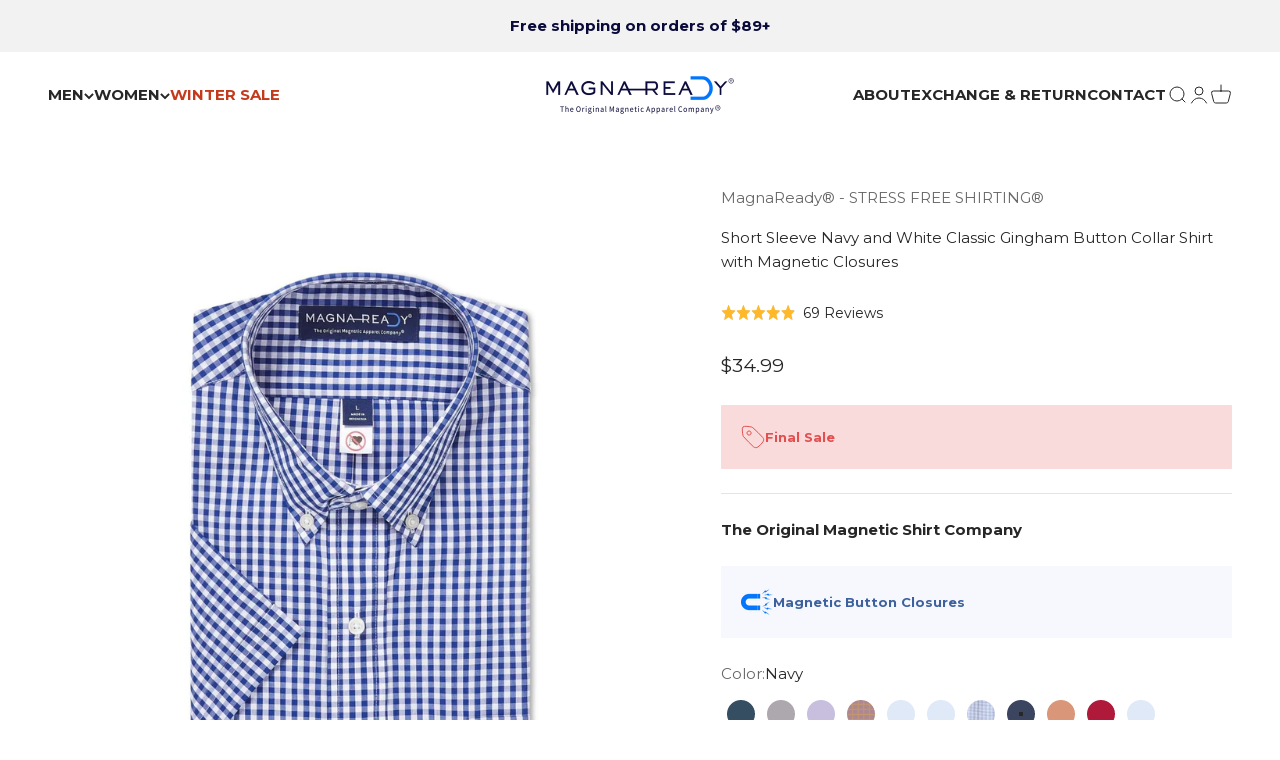

--- FILE ---
content_type: text/html; charset=utf-8
request_url: https://magnaready.com/products/navy-short-sleeve-heights-casual-shirt-with-magnetic-closures
body_size: 65410
content:
<!doctype html>

<html class="no-js" lang="en" dir="ltr">
  <head>
<script src="https://sapi.negate.io/script/YVUx+fYGNq53/NTU/RNWXQ==?shop=magnaready.myshopify.com"></script>

    
    
    
    
    
      
      
    
  

<!-- Begin: Northbeam pixel -->
<script>(function(){var t;(n=t=t||{}).A="identify",n.B="trackPageView",n.C="fireEmailCaptureEvent",n.D="fireCustomGoal",n.E="firePurchaseEvent",n.F="trackPageViewInitial",n.G="fireSlimPurchaseEvent",n.H="identifyCustomerId";var n="//j.northbeam.io/ota-sp/5c320839-caed-4a30-8be2-291c120091b5.js";function r(n){for(var e=[],t=1;t<arguments.length;t++)e[t-1]=arguments[t];i.push({fnName:n,args:e})}var e,i=[],a=((e={})[t.F]=function(n){r(t.F,n)},(a={_q:i})[t.A]=function(n,e){return r(t.A,n,e)},a[t.B]=function(){return r(t.B)},a[t.C]=function(n,e){return r(t.C,n,e)},a[t.D]=function(n,e){return r(t.D,n,e)},a[t.E]=function(n){return r(t.E,n)},a[t.G]=function(n){return r(t.G,n)},a[t.H]=function(n,e){return r(t.H,n,e)},Object.assign(function(n){for(var e=[],t=1;t<arguments.length;t++)e.push(arguments[t]);return r.apply(null,[n].concat(e))},a));window.Northbeam=a,(a=document.createElement("script")).async=!0,a.src=n,document.head.appendChild(a),e.trackPageViewInitial(window.location.href);})()</script>
<!-- End: Northbeam pixel -->

    <script>
var head = document.head;
var script = document.createElement('script');
script.type = 'text/javascript';
script.src = "https://185845.t.hyros.com/v1/lst/universal-script?ph=de08ffc3600eb477e9f18c23c09a543a442fca8d8527a763a26cca34cb359a10&tag=!clicked&origin=SHOPIFY&ref_url=" + encodeURI(document.URL) ;
head.appendChild(script);
</script>

    
    <meta charset="utf-8">
    <meta name="viewport" content="width=device-width, initial-scale=1.0, height=device-height, minimum-scale=1.0, maximum-scale=5.0">
    <meta name="theme-color" content="#ffffff">

    <title>Navy and White Gingham &#39;Heights&#39; Shirt - MagnaReady®</title><meta name="description" content="Shop the adaptive MagnaReady® Short Sleeve Shirt, perfect for men with limited mobility. Stylish, comfortable, and functional!"><link rel="canonical" href="https://magnaready.com/products/navy-short-sleeve-heights-casual-shirt-with-magnetic-closures"><link rel="shortcut icon" href="//magnaready.com/cdn/shop/files/Faviconpng.png?v=1614296390&width=96">
      <link rel="apple-touch-icon" href="//magnaready.com/cdn/shop/files/Faviconpng.png?v=1614296390&width=180"><link rel="preconnect" href="https://cdn.shopify.com">
    <link rel="preconnect" href="https://fonts.shopifycdn.com" crossorigin>
    <link rel="dns-prefetch" href="https://productreviews.shopifycdn.com"><link rel="preload" href="//magnaready.com/cdn/fonts/montserrat/montserrat_n7.3c434e22befd5c18a6b4afadb1e3d77c128c7939.woff2" as="font" type="font/woff2" crossorigin><link rel="preload" href="//magnaready.com/cdn/fonts/montserrat/montserrat_n4.81949fa0ac9fd2021e16436151e8eaa539321637.woff2" as="font" type="font/woff2" crossorigin><meta property="og:type" content="product">
  <meta property="og:title" content="Short Sleeve Navy and White Classic Gingham Button Collar Shirt with Magnetic Closures">
  <meta property="product:price:amount" content="34.99">
  <meta property="product:price:currency" content="USD"><meta property="og:image" content="http://magnaready.com/cdn/shop/files/short-sleeve-navy-white-classic-gingham-button-collar-shirt-magnetic-closures-magnaready-adaptive-shirt.jpg?v=1756661239&width=2048">
  <meta property="og:image:secure_url" content="https://magnaready.com/cdn/shop/files/short-sleeve-navy-white-classic-gingham-button-collar-shirt-magnetic-closures-magnaready-adaptive-shirt.jpg?v=1756661239&width=2048">
  <meta property="og:image:width" content="1700">
  <meta property="og:image:height" content="2000"><meta property="og:description" content="Shop the adaptive MagnaReady® Short Sleeve Shirt, perfect for men with limited mobility. Stylish, comfortable, and functional!"><meta property="og:url" content="https://magnaready.com/products/navy-short-sleeve-heights-casual-shirt-with-magnetic-closures">
<meta property="og:site_name" content="MagnaReady"><meta name="twitter:card" content="summary"><meta name="twitter:title" content="Short Sleeve Navy and White Classic Gingham Button Collar Shirt with Magnetic Closures">
  <meta name="twitter:description" content="MagnaReady® Adaptive Short Sleeve Traditional Fit Shirt – 100% Cotton, Button-Down Collar Please consult your physician before use if you have a pacemaker, defibrillator, stent, or other implantable medical device. Upgrade your wardrobe with the MagnaReady® Adaptive Short Sleeve Shirt, thoughtfully engineered for men with disabilities, limited mobility, or reduced hand strength. Made from breathable 100% cotton, this shirt combines the timeless look of a classic button-down with innovative magnetic technology to make dressing faster, easier, and more independent. Designed for Easier, Safer Dressing Created for individuals living with arthritis, Parkinson’s, ALS, stroke recovery, or age-related motor challenges, this adaptive shirt eliminates the need for traditional buttons. Hidden, patented magnetic closures at the front placket allow for one-handed dressing—ideal for self-dressers or caregivers alike. Classic Style, Everyday Comfort With a traditional fit, short sleeves, and a button-down collar, this shirt offers"><meta name="twitter:image" content="https://magnaready.com/cdn/shop/files/short-sleeve-navy-white-classic-gingham-button-collar-shirt-magnetic-closures-magnaready-adaptive-shirt.jpg?crop=center&height=1200&v=1756661239&width=1200">
  <meta name="twitter:image:alt" content="Short sleeve navy and white gingham &#39;Heights&#39; shirt with button-down collar and magnetic closures by MagnaReady.">


<style>/* Typography (heading) */
  @font-face {
  font-family: Montserrat;
  font-weight: 700;
  font-style: normal;
  font-display: fallback;
  src: url("//magnaready.com/cdn/fonts/montserrat/montserrat_n7.3c434e22befd5c18a6b4afadb1e3d77c128c7939.woff2") format("woff2"),
       url("//magnaready.com/cdn/fonts/montserrat/montserrat_n7.5d9fa6e2cae713c8fb539a9876489d86207fe957.woff") format("woff");
}

@font-face {
  font-family: Montserrat;
  font-weight: 700;
  font-style: italic;
  font-display: fallback;
  src: url("//magnaready.com/cdn/fonts/montserrat/montserrat_i7.a0d4a463df4f146567d871890ffb3c80408e7732.woff2") format("woff2"),
       url("//magnaready.com/cdn/fonts/montserrat/montserrat_i7.f6ec9f2a0681acc6f8152c40921d2a4d2e1a2c78.woff") format("woff");
}

/* Typography (body) */
  @font-face {
  font-family: Montserrat;
  font-weight: 400;
  font-style: normal;
  font-display: fallback;
  src: url("//magnaready.com/cdn/fonts/montserrat/montserrat_n4.81949fa0ac9fd2021e16436151e8eaa539321637.woff2") format("woff2"),
       url("//magnaready.com/cdn/fonts/montserrat/montserrat_n4.a6c632ca7b62da89c3594789ba828388aac693fe.woff") format("woff");
}

@font-face {
  font-family: Montserrat;
  font-weight: 400;
  font-style: italic;
  font-display: fallback;
  src: url("//magnaready.com/cdn/fonts/montserrat/montserrat_i4.5a4ea298b4789e064f62a29aafc18d41f09ae59b.woff2") format("woff2"),
       url("//magnaready.com/cdn/fonts/montserrat/montserrat_i4.072b5869c5e0ed5b9d2021e4c2af132e16681ad2.woff") format("woff");
}

@font-face {
  font-family: Montserrat;
  font-weight: 700;
  font-style: normal;
  font-display: fallback;
  src: url("//magnaready.com/cdn/fonts/montserrat/montserrat_n7.3c434e22befd5c18a6b4afadb1e3d77c128c7939.woff2") format("woff2"),
       url("//magnaready.com/cdn/fonts/montserrat/montserrat_n7.5d9fa6e2cae713c8fb539a9876489d86207fe957.woff") format("woff");
}

@font-face {
  font-family: Montserrat;
  font-weight: 700;
  font-style: italic;
  font-display: fallback;
  src: url("//magnaready.com/cdn/fonts/montserrat/montserrat_i7.a0d4a463df4f146567d871890ffb3c80408e7732.woff2") format("woff2"),
       url("//magnaready.com/cdn/fonts/montserrat/montserrat_i7.f6ec9f2a0681acc6f8152c40921d2a4d2e1a2c78.woff") format("woff");
}

:root {
    /**
     * ---------------------------------------------------------------------
     * SPACING VARIABLES
     *
     * We are using a spacing inspired from frameworks like Tailwind CSS.
     * ---------------------------------------------------------------------
     */
    --spacing-0-5: 0.125rem; /* 2px */
    --spacing-1: 0.25rem; /* 4px */
    --spacing-1-5: 0.375rem; /* 6px */
    --spacing-2: 0.5rem; /* 8px */
    --spacing-2-5: 0.625rem; /* 10px */
    --spacing-3: 0.75rem; /* 12px */
    --spacing-3-5: 0.875rem; /* 14px */
    --spacing-4: 1rem; /* 16px */
    --spacing-4-5: 1.125rem; /* 18px */
    --spacing-5: 1.25rem; /* 20px */
    --spacing-5-5: 1.375rem; /* 22px */
    --spacing-6: 1.5rem; /* 24px */
    --spacing-6-5: 1.625rem; /* 26px */
    --spacing-7: 1.75rem; /* 28px */
    --spacing-7-5: 1.875rem; /* 30px */
    --spacing-8: 2rem; /* 32px */
    --spacing-8-5: 2.125rem; /* 34px */
    --spacing-9: 2.25rem; /* 36px */
    --spacing-9-5: 2.375rem; /* 38px */
    --spacing-10: 2.5rem; /* 40px */
    --spacing-11: 2.75rem; /* 44px */
    --spacing-12: 3rem; /* 48px */
    --spacing-14: 3.5rem; /* 56px */
    --spacing-16: 4rem; /* 64px */
    --spacing-18: 4.5rem; /* 72px */
    --spacing-20: 5rem; /* 80px */
    --spacing-24: 6rem; /* 96px */
    --spacing-28: 7rem; /* 112px */
    --spacing-32: 8rem; /* 128px */
    --spacing-36: 9rem; /* 144px */
    --spacing-40: 10rem; /* 160px */
    --spacing-44: 11rem; /* 176px */
    --spacing-48: 12rem; /* 192px */
    --spacing-52: 13rem; /* 208px */
    --spacing-56: 14rem; /* 224px */
    --spacing-60: 15rem; /* 240px */
    --spacing-64: 16rem; /* 256px */
    --spacing-72: 18rem; /* 288px */
    --spacing-80: 20rem; /* 320px */
    --spacing-96: 24rem; /* 384px */

    /* Container */
    --container-max-width: 1440px;
    --container-narrow-max-width: 1190px;
    --container-gutter: var(--spacing-5);
    --section-outer-spacing-block: var(--spacing-10);
    --section-inner-max-spacing-block: var(--spacing-9);
    --section-inner-spacing-inline: var(--container-gutter);
    --section-stack-spacing-block: var(--spacing-8);

    /* Grid gutter */
    --grid-gutter: var(--spacing-5);

    /* Product list settings */
    --product-list-row-gap: var(--spacing-8);
    --product-list-column-gap: var(--grid-gutter);

    /* Form settings */
    --input-gap: var(--spacing-2);
    --input-height: 2.625rem;
    --input-padding-inline: var(--spacing-4);

    /* Other sizes */
    --sticky-area-height: calc(var(--sticky-announcement-bar-enabled, 0) * var(--announcement-bar-height, 0px) + var(--sticky-header-enabled, 0) * var(--header-height, 0px));

    /* RTL support */
    --transform-logical-flip: 1;
    --transform-origin-start: left;
    --transform-origin-end: right;

    /**
     * ---------------------------------------------------------------------
     * TYPOGRAPHY
     * ---------------------------------------------------------------------
     */

    /* Font properties */
    --heading-font-family: Montserrat, sans-serif;
    --heading-font-weight: 700;
    --heading-font-style: normal;
    --heading-text-transform: normal;
    --heading-letter-spacing: -0.01em;
    --text-font-family: Montserrat, sans-serif;
    --text-font-weight: 400;
    --text-font-style: normal;
    --text-letter-spacing: 0.0em;

    /* Font sizes */
    --text-h0: 3rem;
    --text-h1: 2.5rem;
    --text-h2: 2rem;
    --text-h3: 1.5rem;
    --text-h4: 1.375rem;
    --text-h5: 1.125rem;
    --text-h6: 1rem;
    --text-xs: 0.6875rem;
    --text-sm: 0.75rem;
    --text-base: 0.875rem;
    --text-lg: 1.125rem;

    /**
     * ---------------------------------------------------------------------
     * COLORS
     * ---------------------------------------------------------------------
     */

    /* Color settings */--accent: 39 39 39;
    --text-primary: 39 39 39;
    --background-primary: 255 255 255;
    --dialog-background: 255 255 255;
    --border-color: var(--text-color, var(--text-primary)) / 0.12;

    /* Button colors */
    --button-background-primary: 39 39 39;
    --button-text-primary: 255 255 255;
    --button-background-secondary: 0 118 255;
    --button-text-secondary: 255 255 255;

    /* Status colors */
    --success-background: 238 241 235;
    --success-text: 112 138 92;
    --warning-background: 252 240 227;
    --warning-text: 227 126 22;
    --error-background: 245 229 229;
    --error-text: 170 40 38;

    /* Product colors */
    --on-sale-text: 227 79 79;
    --on-sale-badge-background: 227 79 79;
    --on-sale-badge-text: 255 255 255;
    --sold-out-badge-background: 190 189 185;
    --sold-out-badge-text: 0 0 0;
    --primary-badge-background: 170 40 38;
    --primary-badge-text: 255 255 255;
    --star-color: 255 183 74;
    --product-card-background: 255 255 255;
    --product-card-text: 0 0 0;

    /* Header colors */
    --header-background: 255 255 255;
    --header-text: 39 39 39;

    /* Footer colors */
    --footer-background: 242 242 242;
    --footer-text: 39 39 39;

    /* Rounded variables (used for border radius) */
    --rounded-xs: 0.25rem;
    --rounded-sm: 0.0625rem;
    --rounded: 0.125rem;
    --rounded-lg: 0.25rem;
    --rounded-full: 9999px;

    --rounded-button: 0.25rem;
    --rounded-input: 0.25rem;

    /* Box shadow */
    --shadow-sm: 0 2px 8px rgb(var(--text-primary) / 0.0);
    --shadow: 0 5px 15px rgb(var(--text-primary) / 0.0);
    --shadow-md: 0 5px 30px rgb(var(--text-primary) / 0.0);
    --shadow-block: 0px 0px 50px rgb(var(--text-primary) / 0.0);

    /**
     * ---------------------------------------------------------------------
     * OTHER
     * ---------------------------------------------------------------------
     */

    --cursor-close-svg-url: url(//magnaready.com/cdn/shop/t/70/assets/cursor-close.svg?v=147174565022153725511758043093);
    --cursor-zoom-in-svg-url: url(//magnaready.com/cdn/shop/t/70/assets/cursor-zoom-in.svg?v=154953035094101115921758043093);
    --cursor-zoom-out-svg-url: url(//magnaready.com/cdn/shop/t/70/assets/cursor-zoom-out.svg?v=16155520337305705181758043093);
    --checkmark-svg-url: url(//magnaready.com/cdn/shop/t/70/assets/checkmark.svg?v=77552481021870063511758043093);
  }

  [dir="rtl"]:root {
    /* RTL support */
    --transform-logical-flip: -1;
    --transform-origin-start: right;
    --transform-origin-end: left;
  }

  @media screen and (min-width: 700px) {
    :root {
      /* Typography (font size) */
      --text-h0: 4rem;
      --text-h1: 3rem;
      --text-h2: 2.5rem;
      --text-h3: 2rem;
      --text-h4: 1.625rem;
      --text-h5: 1.25rem;
      --text-h6: 1.125rem;

      --text-xs: 0.6875rem;
      --text-sm: 0.8125rem;
      --text-base: 0.9375rem;
      --text-lg: 1.1875rem;

      /* Spacing */
      --container-gutter: 2rem;
      --section-outer-spacing-block: var(--spacing-14);
      --section-inner-max-spacing-block: var(--spacing-10);
      --section-inner-spacing-inline: var(--spacing-12);
      --section-stack-spacing-block: var(--spacing-12);

      /* Grid gutter */
      --grid-gutter: var(--spacing-6);

      /* Product list settings */
      --product-list-row-gap: var(--spacing-12);

      /* Form settings */
      --input-gap: 1rem;
      --input-height: 3.125rem;
      --input-padding-inline: var(--spacing-5);
    }
  }

  @media screen and (min-width: 1000px) {
    :root {
      /* Spacing settings */
      --container-gutter: var(--spacing-12);
      --section-outer-spacing-block: var(--spacing-16);
      --section-inner-max-spacing-block: var(--spacing-14);
      --section-inner-spacing-inline: var(--spacing-16);
      --section-stack-spacing-block: var(--spacing-12);
    }
  }

  @media screen and (min-width: 1150px) {
    :root {
      /* Spacing settings */
      --container-gutter: var(--spacing-12);
      --section-outer-spacing-block: var(--spacing-16);
      --section-inner-max-spacing-block: var(--spacing-14);
      --section-inner-spacing-inline: var(--spacing-16);
      --section-stack-spacing-block: var(--spacing-12);
    }
  }

  @media screen and (min-width: 1400px) {
    :root {
      /* Typography (font size) */
      --text-h0: 5rem;
      --text-h1: 3.75rem;
      --text-h2: 3rem;
      --text-h3: 2.25rem;
      --text-h4: 2rem;
      --text-h5: 1.5rem;
      --text-h6: 1.25rem;

      --section-outer-spacing-block: var(--spacing-20);
      --section-inner-max-spacing-block: var(--spacing-16);
      --section-inner-spacing-inline: var(--spacing-18);
    }
  }

  @media screen and (min-width: 1600px) {
    :root {
      --section-outer-spacing-block: var(--spacing-20);
      --section-inner-max-spacing-block: var(--spacing-18);
      --section-inner-spacing-inline: var(--spacing-20);
    }
  }

  /**
   * ---------------------------------------------------------------------
   * LIQUID DEPENDANT CSS
   *
   * Our main CSS is Liquid free, but some very specific features depend on
   * theme settings, so we have them here
   * ---------------------------------------------------------------------
   */@media screen and (pointer: fine) {
        /* The !important are for the Shopify Payment button to ensure we override the default from Shopify styles */
        .button:not([disabled]):not(.button--outline):hover, .btn:not([disabled]):hover, .shopify-payment-button__button--unbranded:not([disabled]):hover {
          background-color: transparent !important;
          color: rgb(var(--button-outline-color) / var(--button-background-opacity, 1)) !important;
          box-shadow: inset 0 0 0 2px currentColor !important;
        }

        .button--outline:not([disabled]):hover {
          background: rgb(var(--button-background));
          color: rgb(var(--button-text-color));
          box-shadow: inset 0 0 0 2px rgb(var(--button-background));
        }
      }</style><script>
  document.documentElement.classList.replace('no-js', 'js');

  // This allows to expose several variables to the global scope, to be used in scripts
  window.themeVariables = {
    settings: {
      showPageTransition: false,
      headingApparition: "none",
      pageType: "product",
      moneyFormat: "${{amount}}",
      moneyWithCurrencyFormat: "${{amount}} USD",
      currencyCodeEnabled: false,
      cartType: "drawer",
      showDiscount: false,
      discountMode: "saving"
    },

    strings: {
      accessibilityClose: "Close",
      accessibilityNext: "Next",
      accessibilityPrevious: "Previous",
      addToCartButton: "Add to cart",
      soldOutButton: "Sold out",
      preOrderButton: "Pre-order",
      unavailableButton: "Unavailable",
      closeGallery: "Close gallery",
      zoomGallery: "Zoom",
      errorGallery: "Image cannot be loaded",
      soldOutBadge: "Sold out",
      discountBadge: "Save @@",
      sku: "SKU:",
      searchNoResults: "No results could be found.",
      addOrderNote: "🎁 Add a Gift Message",
      editOrderNote: "Edit Gift Message",
      shippingEstimatorNoResults: "Sorry, we do not ship to your address.",
      shippingEstimatorOneResult: "There is one shipping rate for your address:",
      shippingEstimatorMultipleResults: "There are several shipping rates for your address:",
      shippingEstimatorError: "One or more error occurred while retrieving shipping rates:"
    },

    breakpoints: {
      'sm': 'screen and (min-width: 700px)',
      'md': 'screen and (min-width: 1000px)',
      'lg': 'screen and (min-width: 1150px)',
      'xl': 'screen and (min-width: 1400px)',

      'sm-max': 'screen and (max-width: 699px)',
      'md-max': 'screen and (max-width: 999px)',
      'lg-max': 'screen and (max-width: 1149px)',
      'xl-max': 'screen and (max-width: 1399px)'
    }
  };// For detecting native share
  document.documentElement.classList.add(`native-share--${navigator.share ? 'enabled' : 'disabled'}`);// We save the product ID in local storage to be eventually used for recently viewed section
    try {
      const recentlyViewedProducts = new Set(JSON.parse(localStorage.getItem('theme:recently-viewed-products') || '[]'));

      recentlyViewedProducts.delete(6936016912426); // Delete first to re-move the product
      recentlyViewedProducts.add(6936016912426);

      localStorage.setItem('theme:recently-viewed-products', JSON.stringify(Array.from(recentlyViewedProducts.values()).reverse()));
    } catch (e) {
      // Safari in private mode does not allow setting item, we silently fail
    }</script><script type="module" src="//magnaready.com/cdn/shop/t/70/assets/vendor.min.js?v=114992621884149252901758043072"></script>
    <script type="module" src="//magnaready.com/cdn/shop/t/70/assets/theme.js?v=127677314853517974161758294183"></script>
    <script type="module" src="//magnaready.com/cdn/shop/t/70/assets/sections.js?v=87430178602328244371758294184"></script>

    <script>window.performance && window.performance.mark && window.performance.mark('shopify.content_for_header.start');</script><meta id="shopify-digital-wallet" name="shopify-digital-wallet" content="/28071462/digital_wallets/dialog">
<meta name="shopify-checkout-api-token" content="00afbff0b09feb6a39f698628d1e7220">
<meta id="in-context-paypal-metadata" data-shop-id="28071462" data-venmo-supported="true" data-environment="production" data-locale="en_US" data-paypal-v4="true" data-currency="USD">
<link rel="alternate" type="application/json+oembed" href="https://magnaready.com/products/navy-short-sleeve-heights-casual-shirt-with-magnetic-closures.oembed">
<script async="async" src="/checkouts/internal/preloads.js?locale=en-US"></script>
<link rel="preconnect" href="https://shop.app" crossorigin="anonymous">
<script async="async" src="https://shop.app/checkouts/internal/preloads.js?locale=en-US&shop_id=28071462" crossorigin="anonymous"></script>
<script id="apple-pay-shop-capabilities" type="application/json">{"shopId":28071462,"countryCode":"US","currencyCode":"USD","merchantCapabilities":["supports3DS"],"merchantId":"gid:\/\/shopify\/Shop\/28071462","merchantName":"MagnaReady","requiredBillingContactFields":["postalAddress","email","phone"],"requiredShippingContactFields":["postalAddress","email","phone"],"shippingType":"shipping","supportedNetworks":["visa","masterCard","amex","discover","elo","jcb"],"total":{"type":"pending","label":"MagnaReady","amount":"1.00"},"shopifyPaymentsEnabled":true,"supportsSubscriptions":true}</script>
<script id="shopify-features" type="application/json">{"accessToken":"00afbff0b09feb6a39f698628d1e7220","betas":["rich-media-storefront-analytics"],"domain":"magnaready.com","predictiveSearch":true,"shopId":28071462,"locale":"en"}</script>
<script>var Shopify = Shopify || {};
Shopify.shop = "magnaready.myshopify.com";
Shopify.locale = "en";
Shopify.currency = {"active":"USD","rate":"1.0"};
Shopify.country = "US";
Shopify.theme = {"name":"Magna-Ready\/production","id":141461520426,"schema_name":"Impact","schema_version":"5.1.1","theme_store_id":null,"role":"main"};
Shopify.theme.handle = "null";
Shopify.theme.style = {"id":null,"handle":null};
Shopify.cdnHost = "magnaready.com/cdn";
Shopify.routes = Shopify.routes || {};
Shopify.routes.root = "/";</script>
<script type="module">!function(o){(o.Shopify=o.Shopify||{}).modules=!0}(window);</script>
<script>!function(o){function n(){var o=[];function n(){o.push(Array.prototype.slice.apply(arguments))}return n.q=o,n}var t=o.Shopify=o.Shopify||{};t.loadFeatures=n(),t.autoloadFeatures=n()}(window);</script>
<script>
  window.ShopifyPay = window.ShopifyPay || {};
  window.ShopifyPay.apiHost = "shop.app\/pay";
  window.ShopifyPay.redirectState = null;
</script>
<script id="shop-js-analytics" type="application/json">{"pageType":"product"}</script>
<script defer="defer" async type="module" src="//magnaready.com/cdn/shopifycloud/shop-js/modules/v2/client.init-shop-cart-sync_BN7fPSNr.en.esm.js"></script>
<script defer="defer" async type="module" src="//magnaready.com/cdn/shopifycloud/shop-js/modules/v2/chunk.common_Cbph3Kss.esm.js"></script>
<script defer="defer" async type="module" src="//magnaready.com/cdn/shopifycloud/shop-js/modules/v2/chunk.modal_DKumMAJ1.esm.js"></script>
<script type="module">
  await import("//magnaready.com/cdn/shopifycloud/shop-js/modules/v2/client.init-shop-cart-sync_BN7fPSNr.en.esm.js");
await import("//magnaready.com/cdn/shopifycloud/shop-js/modules/v2/chunk.common_Cbph3Kss.esm.js");
await import("//magnaready.com/cdn/shopifycloud/shop-js/modules/v2/chunk.modal_DKumMAJ1.esm.js");

  window.Shopify.SignInWithShop?.initShopCartSync?.({"fedCMEnabled":true,"windoidEnabled":true});

</script>
<script defer="defer" async type="module" src="//magnaready.com/cdn/shopifycloud/shop-js/modules/v2/client.payment-terms_BxzfvcZJ.en.esm.js"></script>
<script defer="defer" async type="module" src="//magnaready.com/cdn/shopifycloud/shop-js/modules/v2/chunk.common_Cbph3Kss.esm.js"></script>
<script defer="defer" async type="module" src="//magnaready.com/cdn/shopifycloud/shop-js/modules/v2/chunk.modal_DKumMAJ1.esm.js"></script>
<script type="module">
  await import("//magnaready.com/cdn/shopifycloud/shop-js/modules/v2/client.payment-terms_BxzfvcZJ.en.esm.js");
await import("//magnaready.com/cdn/shopifycloud/shop-js/modules/v2/chunk.common_Cbph3Kss.esm.js");
await import("//magnaready.com/cdn/shopifycloud/shop-js/modules/v2/chunk.modal_DKumMAJ1.esm.js");

  
</script>
<script>
  window.Shopify = window.Shopify || {};
  if (!window.Shopify.featureAssets) window.Shopify.featureAssets = {};
  window.Shopify.featureAssets['shop-js'] = {"shop-cart-sync":["modules/v2/client.shop-cart-sync_CJVUk8Jm.en.esm.js","modules/v2/chunk.common_Cbph3Kss.esm.js","modules/v2/chunk.modal_DKumMAJ1.esm.js"],"init-fed-cm":["modules/v2/client.init-fed-cm_7Fvt41F4.en.esm.js","modules/v2/chunk.common_Cbph3Kss.esm.js","modules/v2/chunk.modal_DKumMAJ1.esm.js"],"init-shop-email-lookup-coordinator":["modules/v2/client.init-shop-email-lookup-coordinator_Cc088_bR.en.esm.js","modules/v2/chunk.common_Cbph3Kss.esm.js","modules/v2/chunk.modal_DKumMAJ1.esm.js"],"init-windoid":["modules/v2/client.init-windoid_hPopwJRj.en.esm.js","modules/v2/chunk.common_Cbph3Kss.esm.js","modules/v2/chunk.modal_DKumMAJ1.esm.js"],"shop-button":["modules/v2/client.shop-button_B0jaPSNF.en.esm.js","modules/v2/chunk.common_Cbph3Kss.esm.js","modules/v2/chunk.modal_DKumMAJ1.esm.js"],"shop-cash-offers":["modules/v2/client.shop-cash-offers_DPIskqss.en.esm.js","modules/v2/chunk.common_Cbph3Kss.esm.js","modules/v2/chunk.modal_DKumMAJ1.esm.js"],"shop-toast-manager":["modules/v2/client.shop-toast-manager_CK7RT69O.en.esm.js","modules/v2/chunk.common_Cbph3Kss.esm.js","modules/v2/chunk.modal_DKumMAJ1.esm.js"],"init-shop-cart-sync":["modules/v2/client.init-shop-cart-sync_BN7fPSNr.en.esm.js","modules/v2/chunk.common_Cbph3Kss.esm.js","modules/v2/chunk.modal_DKumMAJ1.esm.js"],"init-customer-accounts-sign-up":["modules/v2/client.init-customer-accounts-sign-up_CfPf4CXf.en.esm.js","modules/v2/client.shop-login-button_DeIztwXF.en.esm.js","modules/v2/chunk.common_Cbph3Kss.esm.js","modules/v2/chunk.modal_DKumMAJ1.esm.js"],"pay-button":["modules/v2/client.pay-button_CgIwFSYN.en.esm.js","modules/v2/chunk.common_Cbph3Kss.esm.js","modules/v2/chunk.modal_DKumMAJ1.esm.js"],"init-customer-accounts":["modules/v2/client.init-customer-accounts_DQ3x16JI.en.esm.js","modules/v2/client.shop-login-button_DeIztwXF.en.esm.js","modules/v2/chunk.common_Cbph3Kss.esm.js","modules/v2/chunk.modal_DKumMAJ1.esm.js"],"avatar":["modules/v2/client.avatar_BTnouDA3.en.esm.js"],"init-shop-for-new-customer-accounts":["modules/v2/client.init-shop-for-new-customer-accounts_CsZy_esa.en.esm.js","modules/v2/client.shop-login-button_DeIztwXF.en.esm.js","modules/v2/chunk.common_Cbph3Kss.esm.js","modules/v2/chunk.modal_DKumMAJ1.esm.js"],"shop-follow-button":["modules/v2/client.shop-follow-button_BRMJjgGd.en.esm.js","modules/v2/chunk.common_Cbph3Kss.esm.js","modules/v2/chunk.modal_DKumMAJ1.esm.js"],"checkout-modal":["modules/v2/client.checkout-modal_B9Drz_yf.en.esm.js","modules/v2/chunk.common_Cbph3Kss.esm.js","modules/v2/chunk.modal_DKumMAJ1.esm.js"],"shop-login-button":["modules/v2/client.shop-login-button_DeIztwXF.en.esm.js","modules/v2/chunk.common_Cbph3Kss.esm.js","modules/v2/chunk.modal_DKumMAJ1.esm.js"],"lead-capture":["modules/v2/client.lead-capture_DXYzFM3R.en.esm.js","modules/v2/chunk.common_Cbph3Kss.esm.js","modules/v2/chunk.modal_DKumMAJ1.esm.js"],"shop-login":["modules/v2/client.shop-login_CA5pJqmO.en.esm.js","modules/v2/chunk.common_Cbph3Kss.esm.js","modules/v2/chunk.modal_DKumMAJ1.esm.js"],"payment-terms":["modules/v2/client.payment-terms_BxzfvcZJ.en.esm.js","modules/v2/chunk.common_Cbph3Kss.esm.js","modules/v2/chunk.modal_DKumMAJ1.esm.js"]};
</script>
<script>(function() {
  var isLoaded = false;
  function asyncLoad() {
    if (isLoaded) return;
    isLoaded = true;
    var urls = ["https:\/\/assets1.adroll.com\/shopify\/latest\/j\/shopify_rolling_bootstrap_v2.js?adroll_adv_id=ZUDQEVKDQFFHLG7DOPNOIN\u0026adroll_pix_id=BBUFP6GX7ZHERLH4SLNUN5\u0026shop=magnaready.myshopify.com","https:\/\/d3hw6dc1ow8pp2.cloudfront.net\/reviewsWidget.min.js?shop=magnaready.myshopify.com","https:\/\/cdn.getcarro.com\/script-tags\/all\/nb-101920173500.js?shop=magnaready.myshopify.com","https:\/\/shopify.rakutenadvertising.io\/rakuten_advertising.js?shop=magnaready.myshopify.com","https:\/\/tag.rmp.rakuten.com\/124691.ct.js?shop=magnaready.myshopify.com","https:\/\/cdn.hextom.com\/js\/quickannouncementbar.js?shop=magnaready.myshopify.com","https:\/\/app.kiwisizing.com\/web\/js\/dist\/kiwiSizing\/plugin\/SizingPlugin.prod.js?v=331\u0026shop=magnaready.myshopify.com","\/\/cdn.shopify.com\/proxy\/e844868eab4cb8fb9e35de9b1e1767ffd49e78b8494136654536fdae44d13170\/shopify-script-tags.s3.eu-west-1.amazonaws.com\/smartseo\/instantpage.js?shop=magnaready.myshopify.com\u0026sp-cache-control=cHVibGljLCBtYXgtYWdlPTkwMA","\/\/cdn.shopify.com\/proxy\/a7096c2070e983240e8ceb1c685de9cfd55f3e42923b3887fb74c9971008eedb\/cdn.bogos.io\/script_tag\/secomapp.scripttag.js?shop=magnaready.myshopify.com\u0026sp-cache-control=cHVibGljLCBtYXgtYWdlPTkwMA"];
    for (var i = 0; i < urls.length; i++) {
      var s = document.createElement('script');
      s.type = 'text/javascript';
      s.async = true;
      s.src = urls[i];
      var x = document.getElementsByTagName('script')[0];
      x.parentNode.insertBefore(s, x);
    }
  };
  if(window.attachEvent) {
    window.attachEvent('onload', asyncLoad);
  } else {
    window.addEventListener('load', asyncLoad, false);
  }
})();</script>
<script id="__st">var __st={"a":28071462,"offset":-18000,"reqid":"f342ff2a-9fb3-4576-b709-bf97db1067c3-1769817921","pageurl":"magnaready.com\/products\/navy-short-sleeve-heights-casual-shirt-with-magnetic-closures","u":"aa884a092305","p":"product","rtyp":"product","rid":6936016912426};</script>
<script>window.ShopifyPaypalV4VisibilityTracking = true;</script>
<script id="captcha-bootstrap">!function(){'use strict';const t='contact',e='account',n='new_comment',o=[[t,t],['blogs',n],['comments',n],[t,'customer']],c=[[e,'customer_login'],[e,'guest_login'],[e,'recover_customer_password'],[e,'create_customer']],r=t=>t.map((([t,e])=>`form[action*='/${t}']:not([data-nocaptcha='true']) input[name='form_type'][value='${e}']`)).join(','),a=t=>()=>t?[...document.querySelectorAll(t)].map((t=>t.form)):[];function s(){const t=[...o],e=r(t);return a(e)}const i='password',u='form_key',d=['recaptcha-v3-token','g-recaptcha-response','h-captcha-response',i],f=()=>{try{return window.sessionStorage}catch{return}},m='__shopify_v',_=t=>t.elements[u];function p(t,e,n=!1){try{const o=window.sessionStorage,c=JSON.parse(o.getItem(e)),{data:r}=function(t){const{data:e,action:n}=t;return t[m]||n?{data:e,action:n}:{data:t,action:n}}(c);for(const[e,n]of Object.entries(r))t.elements[e]&&(t.elements[e].value=n);n&&o.removeItem(e)}catch(o){console.error('form repopulation failed',{error:o})}}const l='form_type',E='cptcha';function T(t){t.dataset[E]=!0}const w=window,h=w.document,L='Shopify',v='ce_forms',y='captcha';let A=!1;((t,e)=>{const n=(g='f06e6c50-85a8-45c8-87d0-21a2b65856fe',I='https://cdn.shopify.com/shopifycloud/storefront-forms-hcaptcha/ce_storefront_forms_captcha_hcaptcha.v1.5.2.iife.js',D={infoText:'Protected by hCaptcha',privacyText:'Privacy',termsText:'Terms'},(t,e,n)=>{const o=w[L][v],c=o.bindForm;if(c)return c(t,g,e,D).then(n);var r;o.q.push([[t,g,e,D],n]),r=I,A||(h.body.append(Object.assign(h.createElement('script'),{id:'captcha-provider',async:!0,src:r})),A=!0)});var g,I,D;w[L]=w[L]||{},w[L][v]=w[L][v]||{},w[L][v].q=[],w[L][y]=w[L][y]||{},w[L][y].protect=function(t,e){n(t,void 0,e),T(t)},Object.freeze(w[L][y]),function(t,e,n,w,h,L){const[v,y,A,g]=function(t,e,n){const i=e?o:[],u=t?c:[],d=[...i,...u],f=r(d),m=r(i),_=r(d.filter((([t,e])=>n.includes(e))));return[a(f),a(m),a(_),s()]}(w,h,L),I=t=>{const e=t.target;return e instanceof HTMLFormElement?e:e&&e.form},D=t=>v().includes(t);t.addEventListener('submit',(t=>{const e=I(t);if(!e)return;const n=D(e)&&!e.dataset.hcaptchaBound&&!e.dataset.recaptchaBound,o=_(e),c=g().includes(e)&&(!o||!o.value);(n||c)&&t.preventDefault(),c&&!n&&(function(t){try{if(!f())return;!function(t){const e=f();if(!e)return;const n=_(t);if(!n)return;const o=n.value;o&&e.removeItem(o)}(t);const e=Array.from(Array(32),(()=>Math.random().toString(36)[2])).join('');!function(t,e){_(t)||t.append(Object.assign(document.createElement('input'),{type:'hidden',name:u})),t.elements[u].value=e}(t,e),function(t,e){const n=f();if(!n)return;const o=[...t.querySelectorAll(`input[type='${i}']`)].map((({name:t})=>t)),c=[...d,...o],r={};for(const[a,s]of new FormData(t).entries())c.includes(a)||(r[a]=s);n.setItem(e,JSON.stringify({[m]:1,action:t.action,data:r}))}(t,e)}catch(e){console.error('failed to persist form',e)}}(e),e.submit())}));const S=(t,e)=>{t&&!t.dataset[E]&&(n(t,e.some((e=>e===t))),T(t))};for(const o of['focusin','change'])t.addEventListener(o,(t=>{const e=I(t);D(e)&&S(e,y())}));const B=e.get('form_key'),M=e.get(l),P=B&&M;t.addEventListener('DOMContentLoaded',(()=>{const t=y();if(P)for(const e of t)e.elements[l].value===M&&p(e,B);[...new Set([...A(),...v().filter((t=>'true'===t.dataset.shopifyCaptcha))])].forEach((e=>S(e,t)))}))}(h,new URLSearchParams(w.location.search),n,t,e,['guest_login'])})(!0,!0)}();</script>
<script integrity="sha256-4kQ18oKyAcykRKYeNunJcIwy7WH5gtpwJnB7kiuLZ1E=" data-source-attribution="shopify.loadfeatures" defer="defer" src="//magnaready.com/cdn/shopifycloud/storefront/assets/storefront/load_feature-a0a9edcb.js" crossorigin="anonymous"></script>
<script crossorigin="anonymous" defer="defer" src="//magnaready.com/cdn/shopifycloud/storefront/assets/shopify_pay/storefront-65b4c6d7.js?v=20250812"></script>
<script data-source-attribution="shopify.dynamic_checkout.dynamic.init">var Shopify=Shopify||{};Shopify.PaymentButton=Shopify.PaymentButton||{isStorefrontPortableWallets:!0,init:function(){window.Shopify.PaymentButton.init=function(){};var t=document.createElement("script");t.src="https://magnaready.com/cdn/shopifycloud/portable-wallets/latest/portable-wallets.en.js",t.type="module",document.head.appendChild(t)}};
</script>
<script data-source-attribution="shopify.dynamic_checkout.buyer_consent">
  function portableWalletsHideBuyerConsent(e){var t=document.getElementById("shopify-buyer-consent"),n=document.getElementById("shopify-subscription-policy-button");t&&n&&(t.classList.add("hidden"),t.setAttribute("aria-hidden","true"),n.removeEventListener("click",e))}function portableWalletsShowBuyerConsent(e){var t=document.getElementById("shopify-buyer-consent"),n=document.getElementById("shopify-subscription-policy-button");t&&n&&(t.classList.remove("hidden"),t.removeAttribute("aria-hidden"),n.addEventListener("click",e))}window.Shopify?.PaymentButton&&(window.Shopify.PaymentButton.hideBuyerConsent=portableWalletsHideBuyerConsent,window.Shopify.PaymentButton.showBuyerConsent=portableWalletsShowBuyerConsent);
</script>
<script data-source-attribution="shopify.dynamic_checkout.cart.bootstrap">document.addEventListener("DOMContentLoaded",(function(){function t(){return document.querySelector("shopify-accelerated-checkout-cart, shopify-accelerated-checkout")}if(t())Shopify.PaymentButton.init();else{new MutationObserver((function(e,n){t()&&(Shopify.PaymentButton.init(),n.disconnect())})).observe(document.body,{childList:!0,subtree:!0})}}));
</script>
<link id="shopify-accelerated-checkout-styles" rel="stylesheet" media="screen" href="https://magnaready.com/cdn/shopifycloud/portable-wallets/latest/accelerated-checkout-backwards-compat.css" crossorigin="anonymous">
<style id="shopify-accelerated-checkout-cart">
        #shopify-buyer-consent {
  margin-top: 1em;
  display: inline-block;
  width: 100%;
}

#shopify-buyer-consent.hidden {
  display: none;
}

#shopify-subscription-policy-button {
  background: none;
  border: none;
  padding: 0;
  text-decoration: underline;
  font-size: inherit;
  cursor: pointer;
}

#shopify-subscription-policy-button::before {
  box-shadow: none;
}

      </style>

<script>window.performance && window.performance.mark && window.performance.mark('shopify.content_for_header.end');</script>
<link href="//magnaready.com/cdn/shop/t/70/assets/theme.css?v=173124234160913256231758043071" rel="stylesheet" type="text/css" media="all" /><script type="text/javascript">
    (function(c,l,a,r,i,t,y){
        c[a]=c[a]||function(){(c[a].q=c[a].q||[]).push(arguments)};
        t=l.createElement(r);t.async=1;t.src="https://www.clarity.ms/tag/"+i;
        y=l.getElementsByTagName(r)[0];y.parentNode.insertBefore(t,y);
    })(window, document, "clarity", "script", "qdxj18i9ik");
</script>

    
  
  <!-- BEGIN app block: shopify://apps/consentmo-gdpr/blocks/gdpr_cookie_consent/4fbe573f-a377-4fea-9801-3ee0858cae41 -->


<!-- END app block --><!-- BEGIN app block: shopify://apps/beans-id-verification/blocks/discount-redeem/5c736972-c385-431c-8cbb-05726b7a1739 -->




<!-- END app block --><!-- BEGIN app block: shopify://apps/klaviyo-email-marketing-sms/blocks/klaviyo-onsite-embed/2632fe16-c075-4321-a88b-50b567f42507 -->












  <script async src="https://static.klaviyo.com/onsite/js/YpR8DM/klaviyo.js?company_id=YpR8DM"></script>
  <script>!function(){if(!window.klaviyo){window._klOnsite=window._klOnsite||[];try{window.klaviyo=new Proxy({},{get:function(n,i){return"push"===i?function(){var n;(n=window._klOnsite).push.apply(n,arguments)}:function(){for(var n=arguments.length,o=new Array(n),w=0;w<n;w++)o[w]=arguments[w];var t="function"==typeof o[o.length-1]?o.pop():void 0,e=new Promise((function(n){window._klOnsite.push([i].concat(o,[function(i){t&&t(i),n(i)}]))}));return e}}})}catch(n){window.klaviyo=window.klaviyo||[],window.klaviyo.push=function(){var n;(n=window._klOnsite).push.apply(n,arguments)}}}}();</script>

  
    <script id="viewed_product">
      if (item == null) {
        var _learnq = _learnq || [];

        var MetafieldReviews = null
        var MetafieldYotpoRating = null
        var MetafieldYotpoCount = null
        var MetafieldLooxRating = null
        var MetafieldLooxCount = null
        var okendoProduct = null
        var okendoProductReviewCount = null
        var okendoProductReviewAverageValue = null
        try {
          // The following fields are used for Customer Hub recently viewed in order to add reviews.
          // This information is not part of __kla_viewed. Instead, it is part of __kla_viewed_reviewed_items
          MetafieldReviews = {"rating":{"scale_min":"1.0","scale_max":"5.0","value":"4.9"},"rating_count":69};
          MetafieldYotpoRating = null
          MetafieldYotpoCount = null
          MetafieldLooxRating = null
          MetafieldLooxCount = null

          okendoProduct = {"reviewCount":69,"reviewAverageValue":"4.9"}
          // If the okendo metafield is not legacy, it will error, which then requires the new json formatted data
          if (okendoProduct && 'error' in okendoProduct) {
            okendoProduct = null
          }
          okendoProductReviewCount = okendoProduct ? okendoProduct.reviewCount : null
          okendoProductReviewAverageValue = okendoProduct ? okendoProduct.reviewAverageValue : null
        } catch (error) {
          console.error('Error in Klaviyo onsite reviews tracking:', error);
        }

        var item = {
          Name: "Short Sleeve Navy and White Classic Gingham Button Collar Shirt with Magnetic Closures",
          ProductID: 6936016912426,
          Categories: ["AECorner","Arthritis Clothing","Black friday","Bundle Short Sleeves","Carpal Tunnel Clothing","Diabetes Clothing","Father's Day","Father's Day Promo","Gift for Him","Independence Day","Men's Adaptive Clothing","Men's Casual","Men's Casual Wear","Men's Clearance","Men's Summer","Men’s Shirts and Polos","Multiple Sclerosis Solutions","No discount","Parkinson's Clothing","Promo Mens","Shirts Store","Spring15","Stroke Recovery Apparel"],
          ImageURL: "https://magnaready.com/cdn/shop/files/short-sleeve-navy-white-classic-gingham-button-collar-shirt-magnetic-closures-magnaready-adaptive-shirt_grande.jpg?v=1756661239",
          URL: "https://magnaready.com/products/navy-short-sleeve-heights-casual-shirt-with-magnetic-closures",
          Brand: "MagnaReady® - STRESS FREE SHIRTING®",
          Price: "$34.99",
          Value: "34.99",
          CompareAtPrice: "$0.00"
        };
        _learnq.push(['track', 'Viewed Product', item]);
        _learnq.push(['trackViewedItem', {
          Title: item.Name,
          ItemId: item.ProductID,
          Categories: item.Categories,
          ImageUrl: item.ImageURL,
          Url: item.URL,
          Metadata: {
            Brand: item.Brand,
            Price: item.Price,
            Value: item.Value,
            CompareAtPrice: item.CompareAtPrice
          },
          metafields:{
            reviews: MetafieldReviews,
            yotpo:{
              rating: MetafieldYotpoRating,
              count: MetafieldYotpoCount,
            },
            loox:{
              rating: MetafieldLooxRating,
              count: MetafieldLooxCount,
            },
            okendo: {
              rating: okendoProductReviewAverageValue,
              count: okendoProductReviewCount,
            }
          }
        }]);
      }
    </script>
  




  <script>
    window.klaviyoReviewsProductDesignMode = false
  </script>







<!-- END app block --><!-- BEGIN app block: shopify://apps/elevar-conversion-tracking/blocks/dataLayerEmbed/bc30ab68-b15c-4311-811f-8ef485877ad6 -->



<script type="module" dynamic>
  const configUrl = "/a/elevar/static/configs/8b10d17eda5a6aff910d1f758f0a452705997c2e/config.js";
  const config = (await import(configUrl)).default;
  const scriptUrl = config.script_src_app_theme_embed;

  if (scriptUrl) {
    const { handler } = await import(scriptUrl);

    await handler(
      config,
      {
        cartData: {
  marketId: "1598455850",
  attributes:{},
  cartTotal: "0.0",
  currencyCode:"USD",
  items: []
}
,
        user: {cartTotal: "0.0",
    currencyCode:"USD",customer: {},
}
,
        isOnCartPage:false,
        collectionView:null,
        searchResultsView:null,
        productView:{
    attributes:{},
    currencyCode:"USD",defaultVariant: {id:"F23HEIGHTSSS-NAVY-S",name:"Short Sleeve Navy and White Classic Gingham Button Collar Shirt with Magnetic Closures",
        brand:"MagnaReady® - STRESS FREE SHIRTING®",
        category:"Heights",
        variant:"Navy \/ Small",
        price: "34.99",
        productId: "6936016912426",
        variantId: "40547422404650",
        compareAtPrice: "0.0",image:"\/\/magnaready.com\/cdn\/shop\/files\/short-sleeve-navy-white-classic-gingham-button-collar-shirt-magnetic-closures-magnaready-adaptive-shirt.jpg?v=1756661239",url:"\/products\/navy-short-sleeve-heights-casual-shirt-with-magnetic-closures?variant=40547422404650"},items: [{id:"F23HEIGHTSSS-NAVY-S",name:"Short Sleeve Navy and White Classic Gingham Button Collar Shirt with Magnetic Closures",
          brand:"MagnaReady® - STRESS FREE SHIRTING®",
          category:"Heights",
          variant:"Navy \/ Small",
          price: "34.99",
          productId: "6936016912426",
          variantId: "40547422404650",
          compareAtPrice: "0.0",image:"\/\/magnaready.com\/cdn\/shop\/files\/short-sleeve-navy-white-classic-gingham-button-collar-shirt-magnetic-closures-magnaready-adaptive-shirt.jpg?v=1756661239",url:"\/products\/navy-short-sleeve-heights-casual-shirt-with-magnetic-closures?variant=40547422404650"},{id:"F23HEIGHTSSS-NAVY-M",name:"Short Sleeve Navy and White Classic Gingham Button Collar Shirt with Magnetic Closures",
          brand:"MagnaReady® - STRESS FREE SHIRTING®",
          category:"Heights",
          variant:"Navy \/ Medium",
          price: "34.99",
          productId: "6936016912426",
          variantId: "40547422437418",
          compareAtPrice: "0.0",image:"\/\/magnaready.com\/cdn\/shop\/files\/short-sleeve-navy-white-classic-gingham-button-collar-shirt-magnetic-closures-magnaready-adaptive-shirt.jpg?v=1756661239",url:"\/products\/navy-short-sleeve-heights-casual-shirt-with-magnetic-closures?variant=40547422437418"},{id:"F23HEIGHTSSS-NAVY-L",name:"Short Sleeve Navy and White Classic Gingham Button Collar Shirt with Magnetic Closures",
          brand:"MagnaReady® - STRESS FREE SHIRTING®",
          category:"Heights",
          variant:"Navy \/ Large",
          price: "34.99",
          productId: "6936016912426",
          variantId: "40547422470186",
          compareAtPrice: "0.0",image:"\/\/magnaready.com\/cdn\/shop\/files\/short-sleeve-navy-white-classic-gingham-button-collar-shirt-magnetic-closures-magnaready-adaptive-shirt.jpg?v=1756661239",url:"\/products\/navy-short-sleeve-heights-casual-shirt-with-magnetic-closures?variant=40547422470186"},{id:"F23HEIGHTSSS-NAVY-XL",name:"Short Sleeve Navy and White Classic Gingham Button Collar Shirt with Magnetic Closures",
          brand:"MagnaReady® - STRESS FREE SHIRTING®",
          category:"Heights",
          variant:"Navy \/ X-Large",
          price: "34.99",
          productId: "6936016912426",
          variantId: "40547422502954",
          compareAtPrice: "0.0",image:"\/\/magnaready.com\/cdn\/shop\/files\/short-sleeve-navy-white-classic-gingham-button-collar-shirt-magnetic-closures-magnaready-adaptive-shirt.jpg?v=1756661239",url:"\/products\/navy-short-sleeve-heights-casual-shirt-with-magnetic-closures?variant=40547422502954"},{id:"F23HEIGHTSSS-NAVY-XXL",name:"Short Sleeve Navy and White Classic Gingham Button Collar Shirt with Magnetic Closures",
          brand:"MagnaReady® - STRESS FREE SHIRTING®",
          category:"Heights",
          variant:"Navy \/ XX-Large",
          price: "34.99",
          productId: "6936016912426",
          variantId: "40547422535722",
          compareAtPrice: "0.0",image:"\/\/magnaready.com\/cdn\/shop\/files\/short-sleeve-navy-white-classic-gingham-button-collar-shirt-magnetic-closures-magnaready-adaptive-shirt.jpg?v=1756661239",url:"\/products\/navy-short-sleeve-heights-casual-shirt-with-magnetic-closures?variant=40547422535722"},]
  },
        checkoutComplete: null
      }
    );
  }
</script>


<!-- END app block --><!-- BEGIN app block: shopify://apps/beans-id-verification/blocks/discount-hub/5c736972-c385-431c-8cbb-05726b7a1739 -->



<!-- END app block --><!-- BEGIN app block: shopify://apps/smart-seo/blocks/smartseo/7b0a6064-ca2e-4392-9a1d-8c43c942357b --><meta name="smart-seo-integrated" content="true" /><!-- metatagsSavedToSEOFields: true --><!-- BEGIN app snippet: smartseo.custom.schemas.jsonld --><!-- END app snippet --><!-- BEGIN app snippet: smartseo.product.jsonld -->


<!--JSON-LD data generated by Smart SEO-->
<script type="application/ld+json">
    {
        "@context": "https://schema.org/",
        "@type":"ProductGroup","productGroupID": "6936016912426",
        "productId": "191315532031",
        "gtin12": "191315532031",
        "url": "https://magnaready.com/products/navy-short-sleeve-heights-casual-shirt-with-magnetic-closures",
        "name": "Short Sleeve Navy and White Classic Gingham Button Collar Shirt with Magnetic Closures",
        "image": "https://magnaready.com/cdn/shop/files/short-sleeve-navy-white-classic-gingham-button-collar-shirt-magnetic-closures-magnaready-adaptive-shirt.jpg?v=1756661239",
        "description": "MagnaReady® Adaptive Short Sleeve Traditional Fit Shirt – 100% Cotton, Button-Down CollarPlease consult your physician before use if you have a pacemaker, defibrillator, stent, or other implantable medical device.Upgrade your wardrobe with the MagnaReady® Adaptive Short Sleeve Shirt, thoughtfully...",
        "brand": {
            "@type": "Brand",
            "name": "MagnaReady® - STRESS FREE SHIRTING®"
        },
        "mpn": "191315532031",
        "weight": "0.75lb",
        "aggregateRating": {
            "@type": "AggregateRating",
            "description": "Okendo Reviews",
            "ratingValue": "4.9",
            "reviewCount": "69"
        },"variesBy": ["Color", "Size"],
        "hasVariant": [
                {
                    "@type": "Product",
                        "name": "Short Sleeve Navy and White Classic Gingham Button Collar Shirt with Magnetic Closures - Navy / Small",      
                        "description": "MagnaReady® Adaptive Short Sleeve Traditional Fit Shirt – 100% Cotton, Button-Down CollarPlease consult your physician before use if you have a pacemaker, defibrillator, stent, or other implantable medical device.Upgrade your wardrobe with the MagnaReady® Adaptive Short Sleeve Shirt, thoughtfully...",
                        "image": "https://magnaready.com/cdn/shop/files/short-sleeve-navy-white-classic-gingham-button-collar-shirt-magnetic-closures-magnaready-adaptive-shirt.jpg?v=1756661239",
                        "sku": "F23HEIGHTSSS-NAVY-S",
                      

                      
                        "Color": "Navy",
                      
                    
                      

                      
                        "Size": "Small",
                      
                    
                    "offers": {
                        "@type": "Offer",
                            "gtin12": "191315532031",
                            "priceCurrency": "USD",
                            "price": "34.99",
                            "priceValidUntil": "2026-04-30",
                            "availability": "https://schema.org/InStock",
                            "itemCondition": "https://schema.org/NewCondition",
                            "url": "https://magnaready.com/products/navy-short-sleeve-heights-casual-shirt-with-magnetic-closures?variant=40547422404650",
                            "hasMerchantReturnPolicy": [
  {
    "@type": "MerchantReturnPolicy",
    "ApplicableCountry": "US",
    "ReturnPolicyCategory": "https://schema.org/MerchantReturnFiniteReturnWindow",
    "ReturnMethod": "https://schema.org/ReturnByMail",
    "ReturnFees": "https://schema.org/FreeReturn",
    "MerchantReturnDays": 30
  }
],
                            "shippingDetails": [
  {
    "@type": "OfferShippingDetails",
    "ShippingDestination": {
      "@type": "DefinedRegion",
      "AddressCountry": "US"
    },
    "ShippingRate": {
      "@type": "MonetaryAmount",
      "Value": 0.0,
      "Currency": "USD"
    },
    "DeliveryTime": {
      "@type": "ShippingDeliveryTime",
      "HandlingTime": {
        "@type": "QuantitativeValue",
        "UnitCode": "DAY",
        "MinValue": 1,
        "MaxValue": 3
      },
      "TransitTime": {
        "@type": "QuantitativeValue",
        "UnitCode": "DAY",
        "MinValue": 2,
        "MaxValue": 7
      }
    }
  }
],
                            "seller": {
    "@context": "https://schema.org",
    "@type": "Organization",
    "name": "Magnaready",
    "description": "Our patented magnetic closures make dressing stress-free. Discover adaptive apparel designed for everyone. Browse our collections and experience the ease and style of MagnaReady®",
    "logo": "https://cdn.shopify.com/s/files/1/2807/1462/files/Square_Logo.png?v=1750441208",
    "image": "https://cdn.shopify.com/s/files/1/2807/1462/files/Square_Logo.png?v=1750441208"}
                    }
                },
                {
                    "@type": "Product",
                        "name": "Short Sleeve Navy and White Classic Gingham Button Collar Shirt with Magnetic Closures - Navy / Medium",      
                        "description": "MagnaReady® Adaptive Short Sleeve Traditional Fit Shirt – 100% Cotton, Button-Down CollarPlease consult your physician before use if you have a pacemaker, defibrillator, stent, or other implantable medical device.Upgrade your wardrobe with the MagnaReady® Adaptive Short Sleeve Shirt, thoughtfully...",
                        "image": "https://magnaready.com/cdn/shop/files/short-sleeve-navy-white-classic-gingham-button-collar-shirt-magnetic-closures-magnaready-adaptive-shirt.jpg?v=1756661239",
                        "sku": "F23HEIGHTSSS-NAVY-M",
                      

                      
                        "Color": "Navy",
                      
                    
                      

                      
                        "Size": "Medium",
                      
                    
                    "offers": {
                        "@type": "Offer",
                            "gtin12": "191315532048",
                            "priceCurrency": "USD",
                            "price": "34.99",
                            "priceValidUntil": "2026-04-30",
                            "availability": "https://schema.org/OutOfStock",
                            "itemCondition": "https://schema.org/NewCondition",
                            "url": "https://magnaready.com/products/navy-short-sleeve-heights-casual-shirt-with-magnetic-closures?variant=40547422437418",
                            "hasMerchantReturnPolicy": [
  {
    "@type": "MerchantReturnPolicy",
    "ApplicableCountry": "US",
    "ReturnPolicyCategory": "https://schema.org/MerchantReturnFiniteReturnWindow",
    "ReturnMethod": "https://schema.org/ReturnByMail",
    "ReturnFees": "https://schema.org/FreeReturn",
    "MerchantReturnDays": 30
  }
],
                            "shippingDetails": [
  {
    "@type": "OfferShippingDetails",
    "ShippingDestination": {
      "@type": "DefinedRegion",
      "AddressCountry": "US"
    },
    "ShippingRate": {
      "@type": "MonetaryAmount",
      "Value": 0.0,
      "Currency": "USD"
    },
    "DeliveryTime": {
      "@type": "ShippingDeliveryTime",
      "HandlingTime": {
        "@type": "QuantitativeValue",
        "UnitCode": "DAY",
        "MinValue": 1,
        "MaxValue": 3
      },
      "TransitTime": {
        "@type": "QuantitativeValue",
        "UnitCode": "DAY",
        "MinValue": 2,
        "MaxValue": 7
      }
    }
  }
],
                            "seller": {
    "@context": "https://schema.org",
    "@type": "Organization",
    "name": "Magnaready",
    "description": "Our patented magnetic closures make dressing stress-free. Discover adaptive apparel designed for everyone. Browse our collections and experience the ease and style of MagnaReady®",
    "logo": "https://cdn.shopify.com/s/files/1/2807/1462/files/Square_Logo.png?v=1750441208",
    "image": "https://cdn.shopify.com/s/files/1/2807/1462/files/Square_Logo.png?v=1750441208"}
                    }
                },
                {
                    "@type": "Product",
                        "name": "Short Sleeve Navy and White Classic Gingham Button Collar Shirt with Magnetic Closures - Navy / Large",      
                        "description": "MagnaReady® Adaptive Short Sleeve Traditional Fit Shirt – 100% Cotton, Button-Down CollarPlease consult your physician before use if you have a pacemaker, defibrillator, stent, or other implantable medical device.Upgrade your wardrobe with the MagnaReady® Adaptive Short Sleeve Shirt, thoughtfully...",
                        "image": "https://magnaready.com/cdn/shop/files/short-sleeve-navy-white-classic-gingham-button-collar-shirt-magnetic-closures-magnaready-adaptive-shirt.jpg?v=1756661239",
                        "sku": "F23HEIGHTSSS-NAVY-L",
                      

                      
                        "Color": "Navy",
                      
                    
                      

                      
                        "Size": "Large",
                      
                    
                    "offers": {
                        "@type": "Offer",
                            "gtin12": "191315532055",
                            "priceCurrency": "USD",
                            "price": "34.99",
                            "priceValidUntil": "2026-04-30",
                            "availability": "https://schema.org/OutOfStock",
                            "itemCondition": "https://schema.org/NewCondition",
                            "url": "https://magnaready.com/products/navy-short-sleeve-heights-casual-shirt-with-magnetic-closures?variant=40547422470186",
                            "hasMerchantReturnPolicy": [
  {
    "@type": "MerchantReturnPolicy",
    "ApplicableCountry": "US",
    "ReturnPolicyCategory": "https://schema.org/MerchantReturnFiniteReturnWindow",
    "ReturnMethod": "https://schema.org/ReturnByMail",
    "ReturnFees": "https://schema.org/FreeReturn",
    "MerchantReturnDays": 30
  }
],
                            "shippingDetails": [
  {
    "@type": "OfferShippingDetails",
    "ShippingDestination": {
      "@type": "DefinedRegion",
      "AddressCountry": "US"
    },
    "ShippingRate": {
      "@type": "MonetaryAmount",
      "Value": 0.0,
      "Currency": "USD"
    },
    "DeliveryTime": {
      "@type": "ShippingDeliveryTime",
      "HandlingTime": {
        "@type": "QuantitativeValue",
        "UnitCode": "DAY",
        "MinValue": 1,
        "MaxValue": 3
      },
      "TransitTime": {
        "@type": "QuantitativeValue",
        "UnitCode": "DAY",
        "MinValue": 2,
        "MaxValue": 7
      }
    }
  }
],
                            "seller": {
    "@context": "https://schema.org",
    "@type": "Organization",
    "name": "Magnaready",
    "description": "Our patented magnetic closures make dressing stress-free. Discover adaptive apparel designed for everyone. Browse our collections and experience the ease and style of MagnaReady®",
    "logo": "https://cdn.shopify.com/s/files/1/2807/1462/files/Square_Logo.png?v=1750441208",
    "image": "https://cdn.shopify.com/s/files/1/2807/1462/files/Square_Logo.png?v=1750441208"}
                    }
                },
                {
                    "@type": "Product",
                        "name": "Short Sleeve Navy and White Classic Gingham Button Collar Shirt with Magnetic Closures - Navy / X-Large",      
                        "description": "MagnaReady® Adaptive Short Sleeve Traditional Fit Shirt – 100% Cotton, Button-Down CollarPlease consult your physician before use if you have a pacemaker, defibrillator, stent, or other implantable medical device.Upgrade your wardrobe with the MagnaReady® Adaptive Short Sleeve Shirt, thoughtfully...",
                        "image": "https://magnaready.com/cdn/shop/files/short-sleeve-navy-white-classic-gingham-button-collar-shirt-magnetic-closures-magnaready-adaptive-shirt.jpg?v=1756661239",
                        "sku": "F23HEIGHTSSS-NAVY-XL",
                      

                      
                        "Color": "Navy",
                      
                    
                      

                      
                        "Size": "X-Large",
                      
                    
                    "offers": {
                        "@type": "Offer",
                            "gtin12": "191315532062",
                            "priceCurrency": "USD",
                            "price": "34.99",
                            "priceValidUntil": "2026-04-30",
                            "availability": "https://schema.org/OutOfStock",
                            "itemCondition": "https://schema.org/NewCondition",
                            "url": "https://magnaready.com/products/navy-short-sleeve-heights-casual-shirt-with-magnetic-closures?variant=40547422502954",
                            "hasMerchantReturnPolicy": [
  {
    "@type": "MerchantReturnPolicy",
    "ApplicableCountry": "US",
    "ReturnPolicyCategory": "https://schema.org/MerchantReturnFiniteReturnWindow",
    "ReturnMethod": "https://schema.org/ReturnByMail",
    "ReturnFees": "https://schema.org/FreeReturn",
    "MerchantReturnDays": 30
  }
],
                            "shippingDetails": [
  {
    "@type": "OfferShippingDetails",
    "ShippingDestination": {
      "@type": "DefinedRegion",
      "AddressCountry": "US"
    },
    "ShippingRate": {
      "@type": "MonetaryAmount",
      "Value": 0.0,
      "Currency": "USD"
    },
    "DeliveryTime": {
      "@type": "ShippingDeliveryTime",
      "HandlingTime": {
        "@type": "QuantitativeValue",
        "UnitCode": "DAY",
        "MinValue": 1,
        "MaxValue": 3
      },
      "TransitTime": {
        "@type": "QuantitativeValue",
        "UnitCode": "DAY",
        "MinValue": 2,
        "MaxValue": 7
      }
    }
  }
],
                            "seller": {
    "@context": "https://schema.org",
    "@type": "Organization",
    "name": "Magnaready",
    "description": "Our patented magnetic closures make dressing stress-free. Discover adaptive apparel designed for everyone. Browse our collections and experience the ease and style of MagnaReady®",
    "logo": "https://cdn.shopify.com/s/files/1/2807/1462/files/Square_Logo.png?v=1750441208",
    "image": "https://cdn.shopify.com/s/files/1/2807/1462/files/Square_Logo.png?v=1750441208"}
                    }
                },
                {
                    "@type": "Product",
                        "name": "Short Sleeve Navy and White Classic Gingham Button Collar Shirt with Magnetic Closures - Navy / XX-Large",      
                        "description": "MagnaReady® Adaptive Short Sleeve Traditional Fit Shirt – 100% Cotton, Button-Down CollarPlease consult your physician before use if you have a pacemaker, defibrillator, stent, or other implantable medical device.Upgrade your wardrobe with the MagnaReady® Adaptive Short Sleeve Shirt, thoughtfully...",
                        "image": "https://magnaready.com/cdn/shop/files/short-sleeve-navy-white-classic-gingham-button-collar-shirt-magnetic-closures-magnaready-adaptive-shirt.jpg?v=1756661239",
                        "sku": "F23HEIGHTSSS-NAVY-XXL",
                      

                      
                        "Color": "Navy",
                      
                    
                      

                      
                        "Size": "XX-Large",
                      
                    
                    "offers": {
                        "@type": "Offer",
                            "gtin12": "191315532079",
                            "priceCurrency": "USD",
                            "price": "34.99",
                            "priceValidUntil": "2026-04-30",
                            "availability": "https://schema.org/OutOfStock",
                            "itemCondition": "https://schema.org/NewCondition",
                            "url": "https://magnaready.com/products/navy-short-sleeve-heights-casual-shirt-with-magnetic-closures?variant=40547422535722",
                            "hasMerchantReturnPolicy": [
  {
    "@type": "MerchantReturnPolicy",
    "ApplicableCountry": "US",
    "ReturnPolicyCategory": "https://schema.org/MerchantReturnFiniteReturnWindow",
    "ReturnMethod": "https://schema.org/ReturnByMail",
    "ReturnFees": "https://schema.org/FreeReturn",
    "MerchantReturnDays": 30
  }
],
                            "shippingDetails": [
  {
    "@type": "OfferShippingDetails",
    "ShippingDestination": {
      "@type": "DefinedRegion",
      "AddressCountry": "US"
    },
    "ShippingRate": {
      "@type": "MonetaryAmount",
      "Value": 0.0,
      "Currency": "USD"
    },
    "DeliveryTime": {
      "@type": "ShippingDeliveryTime",
      "HandlingTime": {
        "@type": "QuantitativeValue",
        "UnitCode": "DAY",
        "MinValue": 1,
        "MaxValue": 3
      },
      "TransitTime": {
        "@type": "QuantitativeValue",
        "UnitCode": "DAY",
        "MinValue": 2,
        "MaxValue": 7
      }
    }
  }
],
                            "seller": {
    "@context": "https://schema.org",
    "@type": "Organization",
    "name": "Magnaready",
    "description": "Our patented magnetic closures make dressing stress-free. Discover adaptive apparel designed for everyone. Browse our collections and experience the ease and style of MagnaReady®",
    "logo": "https://cdn.shopify.com/s/files/1/2807/1462/files/Square_Logo.png?v=1750441208",
    "image": "https://cdn.shopify.com/s/files/1/2807/1462/files/Square_Logo.png?v=1750441208"}
                    }
                }
        ]}
</script><!-- END app snippet --><!-- END app block --><!-- BEGIN app block: shopify://apps/p64cdl2f8-opensend/blocks/opensend/65ecc871-a555-4b66-80be-f2fa5ef80cf2 -->
<script type='text/javascript'>
!function(s) {
  let o = s.createElement('script'), u = s.getElementsByTagName('script')[0];
  o.src = 'https://cdn.aggle.net/oir/oir.min.js';
  o.async = !0, o.setAttribute('oirtyp', '48b1feaa'), o.setAttribute('oirid', 'P64CDL2F8');
  u.parentNode.insertBefore(o, u);
}(document);
</script>

<script type='text/javascript'>
!function(e) {
  let t = {  };
  (e._oirtrk = e._oirtrk || []).push(['track', 'on-site', t]);
}(window);
</script>


<!-- END app block --><!-- BEGIN app block: shopify://apps/okendo/blocks/theme-settings/bb689e69-ea70-4661-8fb7-ad24a2e23c29 --><!-- BEGIN app snippet: header-metafields -->









    <link href="https://d3hw6dc1ow8pp2.cloudfront.net/styles/main.min.css" rel="stylesheet" type="text/css">
<style type="text/css">
.okeReviews .okeReviews-reviewsWidget-header-controls-writeReview {
        display: inline-block;
    }
    .okeReviews .okeReviews-reviewsWidget.is-okeReviews-empty {
        display: block;
    }
</style>
<script type="application/json" id="oke-reviews-settings">
{"analyticsSettings":{"provider":"none"},"disableInitialReviewsFetchOnProducts":false,"filtersEnabled":false,"initialReviewDisplayCount":10,"locale":"en","localeAndVariant":{"code":"en"},"omitMicrodata":true,"reviewSortOrder":"rating","subscriberId":"055cde5a-bed2-4e27-bc3e-91911909e418","widgetTemplateId":"default","starRatingColor":"#FFCF2A","recorderPlus":true,"recorderQandaPlus":true}
</script>

    <link rel="stylesheet" type="text/css" href="https://dov7r31oq5dkj.cloudfront.net/055cde5a-bed2-4e27-bc3e-91911909e418/widget-style-customisations.css?v=072c9a62-3bc8-43b4-8676-39731ba99dc9">













<!-- END app snippet -->

<!-- BEGIN app snippet: widget-plus-initialisation-script -->




<!-- END app snippet -->


<!-- END app block --><!-- BEGIN app block: shopify://apps/triplewhale/blocks/triple_pixel_snippet/483d496b-3f1a-4609-aea7-8eee3b6b7a2a --><link rel='preconnect dns-prefetch' href='https://api.config-security.com/' crossorigin />
<link rel='preconnect dns-prefetch' href='https://conf.config-security.com/' crossorigin />
<script>
/* >> TriplePixel :: start*/
window.TriplePixelData={TripleName:"magnaready.myshopify.com",ver:"2.16",plat:"SHOPIFY",isHeadless:false,src:'SHOPIFY_EXT',product:{id:"6936016912426",name:`Short Sleeve Navy and White Classic Gingham Button Collar Shirt with Magnetic Closures`,price:"34.99",variant:"40547422404650"},search:"",collection:"",cart:"drawer",template:"product",curr:"USD" || "USD"},function(W,H,A,L,E,_,B,N){function O(U,T,P,H,R){void 0===R&&(R=!1),H=new XMLHttpRequest,P?(H.open("POST",U,!0),H.setRequestHeader("Content-Type","text/plain")):H.open("GET",U,!0),H.send(JSON.stringify(P||{})),H.onreadystatechange=function(){4===H.readyState&&200===H.status?(R=H.responseText,U.includes("/first")?eval(R):P||(N[B]=R)):(299<H.status||H.status<200)&&T&&!R&&(R=!0,O(U,T-1,P))}}if(N=window,!N[H+"sn"]){N[H+"sn"]=1,L=function(){return Date.now().toString(36)+"_"+Math.random().toString(36)};try{A.setItem(H,1+(0|A.getItem(H)||0)),(E=JSON.parse(A.getItem(H+"U")||"[]")).push({u:location.href,r:document.referrer,t:Date.now(),id:L()}),A.setItem(H+"U",JSON.stringify(E))}catch(e){}var i,m,p;A.getItem('"!nC`')||(_=A,A=N,A[H]||(E=A[H]=function(t,e,i){return void 0===i&&(i=[]),"State"==t?E.s:(W=L(),(E._q=E._q||[]).push([W,t,e].concat(i)),W)},E.s="Installed",E._q=[],E.ch=W,B="configSecurityConfModel",N[B]=1,O("https://conf.config-security.com/model",5),i=L(),m=A[atob("c2NyZWVu")],_.setItem("di_pmt_wt",i),p={id:i,action:"profile",avatar:_.getItem("auth-security_rand_salt_"),time:m[atob("d2lkdGg=")]+":"+m[atob("aGVpZ2h0")],host:A.TriplePixelData.TripleName,plat:A.TriplePixelData.plat,url:window.location.href.slice(0,500),ref:document.referrer,ver:A.TriplePixelData.ver},O("https://api.config-security.com/event",5,p),O("https://api.config-security.com/first?host=".concat(p.host,"&plat=").concat(p.plat),5)))}}("","TriplePixel",localStorage);
/* << TriplePixel :: end*/
</script>



<!-- END app block --><!-- BEGIN app block: shopify://apps/beans-id-verification/blocks/modern-discount-hub/5c736972-c385-431c-8cbb-05726b7a1739 -->



<!-- END app block --><script src="https://cdn.shopify.com/extensions/019bff7b-3245-7add-8604-cd05c06314d2/cartbite-77/assets/cartbite-embed.js" type="text/javascript" defer="defer"></script>
<script src="https://cdn.shopify.com/extensions/019c0f34-b0c2-78b5-b4b0-899f0a45188a/consentmo-gdpr-616/assets/consentmo_cookie_consent.js" type="text/javascript" defer="defer"></script>
<script src="https://cdn.shopify.com/extensions/019c0f0d-335d-746a-9f01-9f7ed61510b6/lb-upsell-233/assets/lb-selleasy.js" type="text/javascript" defer="defer"></script>
<script src="https://cdn.shopify.com/extensions/019a10f6-a8a0-797e-a7ac-5e79f24cd7e1/student-beans-verification-111/assets/sb_banner.min.js" type="text/javascript" defer="defer"></script>
<link href="https://cdn.shopify.com/extensions/019a0131-ca1b-7172-a6b1-2fadce39ca6e/accessibly-28/assets/custom-trigger.css" rel="stylesheet" type="text/css" media="all">
<script src="https://cdn.shopify.com/extensions/019c0b45-0075-7366-87d8-cbcdd4d25d60/axon-shop-integration-72/assets/app-embed.js" type="text/javascript" defer="defer"></script>
<script src="https://cdn.shopify.com/extensions/019a10f6-a8a0-797e-a7ac-5e79f24cd7e1/student-beans-verification-111/assets/sb_fab.min.js" type="text/javascript" defer="defer"></script>
<script src="https://cdn.shopify.com/extensions/019c067b-798a-79cc-bf27-59da96039f55/aftersell-575/assets/aftersell-utm-triggers.js" type="text/javascript" defer="defer"></script>
<script src="https://cdn.shopify.com/extensions/019a0131-ca1b-7172-a6b1-2fadce39ca6e/accessibly-28/assets/acc-main.js" type="text/javascript" defer="defer"></script>
<link href="https://monorail-edge.shopifysvc.com" rel="dns-prefetch">
<script>(function(){if ("sendBeacon" in navigator && "performance" in window) {try {var session_token_from_headers = performance.getEntriesByType('navigation')[0].serverTiming.find(x => x.name == '_s').description;} catch {var session_token_from_headers = undefined;}var session_cookie_matches = document.cookie.match(/_shopify_s=([^;]*)/);var session_token_from_cookie = session_cookie_matches && session_cookie_matches.length === 2 ? session_cookie_matches[1] : "";var session_token = session_token_from_headers || session_token_from_cookie || "";function handle_abandonment_event(e) {var entries = performance.getEntries().filter(function(entry) {return /monorail-edge.shopifysvc.com/.test(entry.name);});if (!window.abandonment_tracked && entries.length === 0) {window.abandonment_tracked = true;var currentMs = Date.now();var navigation_start = performance.timing.navigationStart;var payload = {shop_id: 28071462,url: window.location.href,navigation_start,duration: currentMs - navigation_start,session_token,page_type: "product"};window.navigator.sendBeacon("https://monorail-edge.shopifysvc.com/v1/produce", JSON.stringify({schema_id: "online_store_buyer_site_abandonment/1.1",payload: payload,metadata: {event_created_at_ms: currentMs,event_sent_at_ms: currentMs}}));}}window.addEventListener('pagehide', handle_abandonment_event);}}());</script>
<script id="web-pixels-manager-setup">(function e(e,d,r,n,o){if(void 0===o&&(o={}),!Boolean(null===(a=null===(i=window.Shopify)||void 0===i?void 0:i.analytics)||void 0===a?void 0:a.replayQueue)){var i,a;window.Shopify=window.Shopify||{};var t=window.Shopify;t.analytics=t.analytics||{};var s=t.analytics;s.replayQueue=[],s.publish=function(e,d,r){return s.replayQueue.push([e,d,r]),!0};try{self.performance.mark("wpm:start")}catch(e){}var l=function(){var e={modern:/Edge?\/(1{2}[4-9]|1[2-9]\d|[2-9]\d{2}|\d{4,})\.\d+(\.\d+|)|Firefox\/(1{2}[4-9]|1[2-9]\d|[2-9]\d{2}|\d{4,})\.\d+(\.\d+|)|Chrom(ium|e)\/(9{2}|\d{3,})\.\d+(\.\d+|)|(Maci|X1{2}).+ Version\/(15\.\d+|(1[6-9]|[2-9]\d|\d{3,})\.\d+)([,.]\d+|)( \(\w+\)|)( Mobile\/\w+|) Safari\/|Chrome.+OPR\/(9{2}|\d{3,})\.\d+\.\d+|(CPU[ +]OS|iPhone[ +]OS|CPU[ +]iPhone|CPU IPhone OS|CPU iPad OS)[ +]+(15[._]\d+|(1[6-9]|[2-9]\d|\d{3,})[._]\d+)([._]\d+|)|Android:?[ /-](13[3-9]|1[4-9]\d|[2-9]\d{2}|\d{4,})(\.\d+|)(\.\d+|)|Android.+Firefox\/(13[5-9]|1[4-9]\d|[2-9]\d{2}|\d{4,})\.\d+(\.\d+|)|Android.+Chrom(ium|e)\/(13[3-9]|1[4-9]\d|[2-9]\d{2}|\d{4,})\.\d+(\.\d+|)|SamsungBrowser\/([2-9]\d|\d{3,})\.\d+/,legacy:/Edge?\/(1[6-9]|[2-9]\d|\d{3,})\.\d+(\.\d+|)|Firefox\/(5[4-9]|[6-9]\d|\d{3,})\.\d+(\.\d+|)|Chrom(ium|e)\/(5[1-9]|[6-9]\d|\d{3,})\.\d+(\.\d+|)([\d.]+$|.*Safari\/(?![\d.]+ Edge\/[\d.]+$))|(Maci|X1{2}).+ Version\/(10\.\d+|(1[1-9]|[2-9]\d|\d{3,})\.\d+)([,.]\d+|)( \(\w+\)|)( Mobile\/\w+|) Safari\/|Chrome.+OPR\/(3[89]|[4-9]\d|\d{3,})\.\d+\.\d+|(CPU[ +]OS|iPhone[ +]OS|CPU[ +]iPhone|CPU IPhone OS|CPU iPad OS)[ +]+(10[._]\d+|(1[1-9]|[2-9]\d|\d{3,})[._]\d+)([._]\d+|)|Android:?[ /-](13[3-9]|1[4-9]\d|[2-9]\d{2}|\d{4,})(\.\d+|)(\.\d+|)|Mobile Safari.+OPR\/([89]\d|\d{3,})\.\d+\.\d+|Android.+Firefox\/(13[5-9]|1[4-9]\d|[2-9]\d{2}|\d{4,})\.\d+(\.\d+|)|Android.+Chrom(ium|e)\/(13[3-9]|1[4-9]\d|[2-9]\d{2}|\d{4,})\.\d+(\.\d+|)|Android.+(UC? ?Browser|UCWEB|U3)[ /]?(15\.([5-9]|\d{2,})|(1[6-9]|[2-9]\d|\d{3,})\.\d+)\.\d+|SamsungBrowser\/(5\.\d+|([6-9]|\d{2,})\.\d+)|Android.+MQ{2}Browser\/(14(\.(9|\d{2,})|)|(1[5-9]|[2-9]\d|\d{3,})(\.\d+|))(\.\d+|)|K[Aa][Ii]OS\/(3\.\d+|([4-9]|\d{2,})\.\d+)(\.\d+|)/},d=e.modern,r=e.legacy,n=navigator.userAgent;return n.match(d)?"modern":n.match(r)?"legacy":"unknown"}(),u="modern"===l?"modern":"legacy",c=(null!=n?n:{modern:"",legacy:""})[u],f=function(e){return[e.baseUrl,"/wpm","/b",e.hashVersion,"modern"===e.buildTarget?"m":"l",".js"].join("")}({baseUrl:d,hashVersion:r,buildTarget:u}),m=function(e){var d=e.version,r=e.bundleTarget,n=e.surface,o=e.pageUrl,i=e.monorailEndpoint;return{emit:function(e){var a=e.status,t=e.errorMsg,s=(new Date).getTime(),l=JSON.stringify({metadata:{event_sent_at_ms:s},events:[{schema_id:"web_pixels_manager_load/3.1",payload:{version:d,bundle_target:r,page_url:o,status:a,surface:n,error_msg:t},metadata:{event_created_at_ms:s}}]});if(!i)return console&&console.warn&&console.warn("[Web Pixels Manager] No Monorail endpoint provided, skipping logging."),!1;try{return self.navigator.sendBeacon.bind(self.navigator)(i,l)}catch(e){}var u=new XMLHttpRequest;try{return u.open("POST",i,!0),u.setRequestHeader("Content-Type","text/plain"),u.send(l),!0}catch(e){return console&&console.warn&&console.warn("[Web Pixels Manager] Got an unhandled error while logging to Monorail."),!1}}}}({version:r,bundleTarget:l,surface:e.surface,pageUrl:self.location.href,monorailEndpoint:e.monorailEndpoint});try{o.browserTarget=l,function(e){var d=e.src,r=e.async,n=void 0===r||r,o=e.onload,i=e.onerror,a=e.sri,t=e.scriptDataAttributes,s=void 0===t?{}:t,l=document.createElement("script"),u=document.querySelector("head"),c=document.querySelector("body");if(l.async=n,l.src=d,a&&(l.integrity=a,l.crossOrigin="anonymous"),s)for(var f in s)if(Object.prototype.hasOwnProperty.call(s,f))try{l.dataset[f]=s[f]}catch(e){}if(o&&l.addEventListener("load",o),i&&l.addEventListener("error",i),u)u.appendChild(l);else{if(!c)throw new Error("Did not find a head or body element to append the script");c.appendChild(l)}}({src:f,async:!0,onload:function(){if(!function(){var e,d;return Boolean(null===(d=null===(e=window.Shopify)||void 0===e?void 0:e.analytics)||void 0===d?void 0:d.initialized)}()){var d=window.webPixelsManager.init(e)||void 0;if(d){var r=window.Shopify.analytics;r.replayQueue.forEach((function(e){var r=e[0],n=e[1],o=e[2];d.publishCustomEvent(r,n,o)})),r.replayQueue=[],r.publish=d.publishCustomEvent,r.visitor=d.visitor,r.initialized=!0}}},onerror:function(){return m.emit({status:"failed",errorMsg:"".concat(f," has failed to load")})},sri:function(e){var d=/^sha384-[A-Za-z0-9+/=]+$/;return"string"==typeof e&&d.test(e)}(c)?c:"",scriptDataAttributes:o}),m.emit({status:"loading"})}catch(e){m.emit({status:"failed",errorMsg:(null==e?void 0:e.message)||"Unknown error"})}}})({shopId: 28071462,storefrontBaseUrl: "https://magnaready.com",extensionsBaseUrl: "https://extensions.shopifycdn.com/cdn/shopifycloud/web-pixels-manager",monorailEndpoint: "https://monorail-edge.shopifysvc.com/unstable/produce_batch",surface: "storefront-renderer",enabledBetaFlags: ["2dca8a86"],webPixelsConfigList: [{"id":"1609334826","configuration":"{\"eventKey\":\"f2c6020e-5e00-4abc-8a0d-855ca8d2e6e2\",\"name\":\"magnaready - Axon Pixel\",\"storefrontToken\":\"4dece8ce707b09872063de484c37b59c\"}","eventPayloadVersion":"v1","runtimeContext":"STRICT","scriptVersion":"c88b5f5bf25c33e97c35a77efbf9a2d9","type":"APP","apiClientId":256560922625,"privacyPurposes":["ANALYTICS","MARKETING","SALE_OF_DATA"],"dataSharingAdjustments":{"protectedCustomerApprovalScopes":["read_customer_address","read_customer_email","read_customer_personal_data","read_customer_phone"]}},{"id":"1602813994","configuration":"{\"shopifyDomain\":\"magnaready.myshopify.com\"}","eventPayloadVersion":"v1","runtimeContext":"STRICT","scriptVersion":"9eba9e140ed77b68050995c4baf6bc1d","type":"APP","apiClientId":2935586817,"privacyPurposes":[],"dataSharingAdjustments":{"protectedCustomerApprovalScopes":["read_customer_personal_data"]}},{"id":"1572896810","configuration":"{\"shop\":\"magnaready.myshopify.com\",\"collect_url\":\"https:\\\/\\\/collect.bogos.io\\\/collect\"}","eventPayloadVersion":"v1","runtimeContext":"STRICT","scriptVersion":"27aaba9b0270b21ff3511bb6f0b97902","type":"APP","apiClientId":177733,"privacyPurposes":["ANALYTICS","MARKETING","SALE_OF_DATA"],"dataSharingAdjustments":{"protectedCustomerApprovalScopes":["read_customer_address","read_customer_email","read_customer_name","read_customer_personal_data","read_customer_phone"]}},{"id":"1539604522","configuration":"{\"accountID\":\"selleasy-metrics-track\"}","eventPayloadVersion":"v1","runtimeContext":"STRICT","scriptVersion":"5aac1f99a8ca74af74cea751ede503d2","type":"APP","apiClientId":5519923,"privacyPurposes":[],"dataSharingAdjustments":{"protectedCustomerApprovalScopes":["read_customer_email","read_customer_name","read_customer_personal_data"]}},{"id":"1532133418","configuration":"{\"accountID\":\"28071462\"}","eventPayloadVersion":"v1","runtimeContext":"STRICT","scriptVersion":"3c72ff377e9d92ad2f15992c3c493e7f","type":"APP","apiClientId":5263155,"privacyPurposes":[],"dataSharingAdjustments":{"protectedCustomerApprovalScopes":["read_customer_address","read_customer_email","read_customer_name","read_customer_personal_data","read_customer_phone"]}},{"id":"1295745066","configuration":"{\"adAccountPixelId\":\"tvscientific-pix-o-bd8a1fd9-d90f-449a-8879-e6718d705e52\",\"isDevMode\":\"false\",\"pixelServiceOrigin\":\"https:\\\/\\\/tvspix.com\"}","eventPayloadVersion":"v1","runtimeContext":"STRICT","scriptVersion":"34335e9efa506c327d4bf45e46ce4c03","type":"APP","apiClientId":92361228289,"privacyPurposes":["ANALYTICS","MARKETING","SALE_OF_DATA"],"dataSharingAdjustments":{"protectedCustomerApprovalScopes":["read_customer_personal_data"]}},{"id":"1259274282","configuration":"{\"northbeamId\": \"5c320839_caed_4a30_8be2_291c120091b5\", \"collectorDomain\": \"i.magnaready.com\", \"collectPageViews\": \"false\"}","eventPayloadVersion":"v1","runtimeContext":"STRICT","scriptVersion":"6d61872741fc8f56c57e9c2a1393365e","type":"APP","apiClientId":3188721,"privacyPurposes":["ANALYTICS","MARKETING","SALE_OF_DATA"],"dataSharingAdjustments":{"protectedCustomerApprovalScopes":["read_customer_address","read_customer_email","read_customer_name","read_customer_personal_data","read_customer_phone"]}},{"id":"1217101866","configuration":"{\"accountID\":\"YpR8DM\",\"webPixelConfig\":\"eyJlbmFibGVBZGRlZFRvQ2FydEV2ZW50cyI6IHRydWV9\"}","eventPayloadVersion":"v1","runtimeContext":"STRICT","scriptVersion":"524f6c1ee37bacdca7657a665bdca589","type":"APP","apiClientId":123074,"privacyPurposes":["ANALYTICS","MARKETING"],"dataSharingAdjustments":{"protectedCustomerApprovalScopes":["read_customer_address","read_customer_email","read_customer_name","read_customer_personal_data","read_customer_phone"]}},{"id":"1190494250","configuration":"{\"accountID\":\"lookfy-101487a8-06c9-467b-911a-e30f7a696329|||0\"}","eventPayloadVersion":"v1","runtimeContext":"STRICT","scriptVersion":"3c51ddc37cc35217c63ea0db5b237abd","type":"APP","apiClientId":60983508993,"privacyPurposes":["ANALYTICS","MARKETING","SALE_OF_DATA"],"dataSharingAdjustments":{"protectedCustomerApprovalScopes":["read_customer_personal_data"]}},{"id":"846168106","configuration":"{}","eventPayloadVersion":"v1","runtimeContext":"STRICT","scriptVersion":"705479d021859bdf9cd4598589a4acf4","type":"APP","apiClientId":30400643073,"privacyPurposes":["ANALYTICS"],"dataSharingAdjustments":{"protectedCustomerApprovalScopes":["read_customer_address","read_customer_email","read_customer_name","read_customer_personal_data","read_customer_phone"]}},{"id":"462553130","configuration":"{\"accountID\":\"1220658\",\"workspaceId\":\"9a10bfd6-95f4-429c-b34a-a3700122247e\",\"projectId\":\"85ec752e-12d8-47ff-8151-2ff43854c752\"}","eventPayloadVersion":"v1","runtimeContext":"STRICT","scriptVersion":"52fc54f4608fa63b89d7f7c4f9344a98","type":"APP","apiClientId":5461967,"privacyPurposes":["ANALYTICS"],"dataSharingAdjustments":{"protectedCustomerApprovalScopes":[]}},{"id":"454393898","configuration":"{\"storeHandle\":\"magnaready.myshopify.com\", \"publisherId\": \"P64CDL2F8\"}","eventPayloadVersion":"v1","runtimeContext":"STRICT","scriptVersion":"b2309729ceb17e1d4a0464d22a77143e","type":"APP","apiClientId":183299997697,"privacyPurposes":["ANALYTICS","MARKETING","SALE_OF_DATA"],"dataSharingAdjustments":{"protectedCustomerApprovalScopes":["read_customer_address","read_customer_email","read_customer_name","read_customer_phone","read_customer_personal_data"]}},{"id":"131924010","configuration":"{\"campaignID\":\"25954\",\"externalExecutionURL\":\"https:\/\/engine.saasler.com\/api\/v1\/webhook_executions\/6376bec1bd6a5de2a544608b85b91ffd\"}","eventPayloadVersion":"v1","runtimeContext":"STRICT","scriptVersion":"d89aa9260a7e3daa33c6dca1e641a0ca","type":"APP","apiClientId":3546795,"privacyPurposes":[],"dataSharingAdjustments":{"protectedCustomerApprovalScopes":["read_customer_email","read_customer_personal_data"]}},{"id":"61079594","configuration":"{\"tagID\":\"2614168521294\"}","eventPayloadVersion":"v1","runtimeContext":"STRICT","scriptVersion":"18031546ee651571ed29edbe71a3550b","type":"APP","apiClientId":3009811,"privacyPurposes":["ANALYTICS","MARKETING","SALE_OF_DATA"],"dataSharingAdjustments":{"protectedCustomerApprovalScopes":["read_customer_address","read_customer_email","read_customer_name","read_customer_personal_data","read_customer_phone"]}},{"id":"31916074","configuration":"{\"shopId\":\"magnaready.myshopify.com\"}","eventPayloadVersion":"v1","runtimeContext":"STRICT","scriptVersion":"674c31de9c131805829c42a983792da6","type":"APP","apiClientId":2753413,"privacyPurposes":["ANALYTICS","MARKETING","SALE_OF_DATA"],"dataSharingAdjustments":{"protectedCustomerApprovalScopes":["read_customer_address","read_customer_email","read_customer_name","read_customer_personal_data","read_customer_phone"]}},{"id":"4292650","configuration":"{\"myshopifyDomain\":\"magnaready.myshopify.com\"}","eventPayloadVersion":"v1","runtimeContext":"STRICT","scriptVersion":"23b97d18e2aa74363140dc29c9284e87","type":"APP","apiClientId":2775569,"privacyPurposes":["ANALYTICS","MARKETING","SALE_OF_DATA"],"dataSharingAdjustments":{"protectedCustomerApprovalScopes":["read_customer_address","read_customer_email","read_customer_name","read_customer_phone","read_customer_personal_data"]}},{"id":"3113002","configuration":"{\"config_url\": \"\/a\/elevar\/static\/configs\/8b10d17eda5a6aff910d1f758f0a452705997c2e\/config.js\"}","eventPayloadVersion":"v1","runtimeContext":"STRICT","scriptVersion":"ab86028887ec2044af7d02b854e52653","type":"APP","apiClientId":2509311,"privacyPurposes":[],"dataSharingAdjustments":{"protectedCustomerApprovalScopes":["read_customer_address","read_customer_email","read_customer_name","read_customer_personal_data","read_customer_phone"]}},{"id":"20086826","eventPayloadVersion":"1","runtimeContext":"LAX","scriptVersion":"1","type":"CUSTOM","privacyPurposes":[],"name":"Hyros Pixel"},{"id":"25002026","eventPayloadVersion":"1","runtimeContext":"LAX","scriptVersion":"2","type":"CUSTOM","privacyPurposes":[],"name":"Elevar - Checkout Tracking"},{"id":"113049642","eventPayloadVersion":"1","runtimeContext":"LAX","scriptVersion":"1","type":"CUSTOM","privacyPurposes":["ANALYTICS","MARKETING"],"name":"Northbeam Customer Pixel"},{"id":"shopify-app-pixel","configuration":"{}","eventPayloadVersion":"v1","runtimeContext":"STRICT","scriptVersion":"0450","apiClientId":"shopify-pixel","type":"APP","privacyPurposes":["ANALYTICS","MARKETING"]},{"id":"shopify-custom-pixel","eventPayloadVersion":"v1","runtimeContext":"LAX","scriptVersion":"0450","apiClientId":"shopify-pixel","type":"CUSTOM","privacyPurposes":["ANALYTICS","MARKETING"]}],isMerchantRequest: false,initData: {"shop":{"name":"MagnaReady","paymentSettings":{"currencyCode":"USD"},"myshopifyDomain":"magnaready.myshopify.com","countryCode":"US","storefrontUrl":"https:\/\/magnaready.com"},"customer":null,"cart":null,"checkout":null,"productVariants":[{"price":{"amount":34.99,"currencyCode":"USD"},"product":{"title":"Short Sleeve Navy and White Classic Gingham Button Collar Shirt with Magnetic Closures","vendor":"MagnaReady® - STRESS FREE SHIRTING®","id":"6936016912426","untranslatedTitle":"Short Sleeve Navy and White Classic Gingham Button Collar Shirt with Magnetic Closures","url":"\/products\/navy-short-sleeve-heights-casual-shirt-with-magnetic-closures","type":"Heights"},"id":"40547422404650","image":{"src":"\/\/magnaready.com\/cdn\/shop\/files\/short-sleeve-navy-white-classic-gingham-button-collar-shirt-magnetic-closures-magnaready-adaptive-shirt.jpg?v=1756661239"},"sku":"F23HEIGHTSSS-NAVY-S","title":"Navy \/ Small","untranslatedTitle":"Navy \/ Small"},{"price":{"amount":34.99,"currencyCode":"USD"},"product":{"title":"Short Sleeve Navy and White Classic Gingham Button Collar Shirt with Magnetic Closures","vendor":"MagnaReady® - STRESS FREE SHIRTING®","id":"6936016912426","untranslatedTitle":"Short Sleeve Navy and White Classic Gingham Button Collar Shirt with Magnetic Closures","url":"\/products\/navy-short-sleeve-heights-casual-shirt-with-magnetic-closures","type":"Heights"},"id":"40547422437418","image":{"src":"\/\/magnaready.com\/cdn\/shop\/files\/short-sleeve-navy-white-classic-gingham-button-collar-shirt-magnetic-closures-magnaready-adaptive-shirt.jpg?v=1756661239"},"sku":"F23HEIGHTSSS-NAVY-M","title":"Navy \/ Medium","untranslatedTitle":"Navy \/ Medium"},{"price":{"amount":34.99,"currencyCode":"USD"},"product":{"title":"Short Sleeve Navy and White Classic Gingham Button Collar Shirt with Magnetic Closures","vendor":"MagnaReady® - STRESS FREE SHIRTING®","id":"6936016912426","untranslatedTitle":"Short Sleeve Navy and White Classic Gingham Button Collar Shirt with Magnetic Closures","url":"\/products\/navy-short-sleeve-heights-casual-shirt-with-magnetic-closures","type":"Heights"},"id":"40547422470186","image":{"src":"\/\/magnaready.com\/cdn\/shop\/files\/short-sleeve-navy-white-classic-gingham-button-collar-shirt-magnetic-closures-magnaready-adaptive-shirt.jpg?v=1756661239"},"sku":"F23HEIGHTSSS-NAVY-L","title":"Navy \/ Large","untranslatedTitle":"Navy \/ Large"},{"price":{"amount":34.99,"currencyCode":"USD"},"product":{"title":"Short Sleeve Navy and White Classic Gingham Button Collar Shirt with Magnetic Closures","vendor":"MagnaReady® - STRESS FREE SHIRTING®","id":"6936016912426","untranslatedTitle":"Short Sleeve Navy and White Classic Gingham Button Collar Shirt with Magnetic Closures","url":"\/products\/navy-short-sleeve-heights-casual-shirt-with-magnetic-closures","type":"Heights"},"id":"40547422502954","image":{"src":"\/\/magnaready.com\/cdn\/shop\/files\/short-sleeve-navy-white-classic-gingham-button-collar-shirt-magnetic-closures-magnaready-adaptive-shirt.jpg?v=1756661239"},"sku":"F23HEIGHTSSS-NAVY-XL","title":"Navy \/ X-Large","untranslatedTitle":"Navy \/ X-Large"},{"price":{"amount":34.99,"currencyCode":"USD"},"product":{"title":"Short Sleeve Navy and White Classic Gingham Button Collar Shirt with Magnetic Closures","vendor":"MagnaReady® - STRESS FREE SHIRTING®","id":"6936016912426","untranslatedTitle":"Short Sleeve Navy and White Classic Gingham Button Collar Shirt with Magnetic Closures","url":"\/products\/navy-short-sleeve-heights-casual-shirt-with-magnetic-closures","type":"Heights"},"id":"40547422535722","image":{"src":"\/\/magnaready.com\/cdn\/shop\/files\/short-sleeve-navy-white-classic-gingham-button-collar-shirt-magnetic-closures-magnaready-adaptive-shirt.jpg?v=1756661239"},"sku":"F23HEIGHTSSS-NAVY-XXL","title":"Navy \/ XX-Large","untranslatedTitle":"Navy \/ XX-Large"}],"purchasingCompany":null},},"https://magnaready.com/cdn","1d2a099fw23dfb22ep557258f5m7a2edbae",{"modern":"","legacy":""},{"shopId":"28071462","storefrontBaseUrl":"https:\/\/magnaready.com","extensionBaseUrl":"https:\/\/extensions.shopifycdn.com\/cdn\/shopifycloud\/web-pixels-manager","surface":"storefront-renderer","enabledBetaFlags":"[\"2dca8a86\"]","isMerchantRequest":"false","hashVersion":"1d2a099fw23dfb22ep557258f5m7a2edbae","publish":"custom","events":"[[\"page_viewed\",{}],[\"product_viewed\",{\"productVariant\":{\"price\":{\"amount\":34.99,\"currencyCode\":\"USD\"},\"product\":{\"title\":\"Short Sleeve Navy and White Classic Gingham Button Collar Shirt with Magnetic Closures\",\"vendor\":\"MagnaReady® - STRESS FREE SHIRTING®\",\"id\":\"6936016912426\",\"untranslatedTitle\":\"Short Sleeve Navy and White Classic Gingham Button Collar Shirt with Magnetic Closures\",\"url\":\"\/products\/navy-short-sleeve-heights-casual-shirt-with-magnetic-closures\",\"type\":\"Heights\"},\"id\":\"40547422404650\",\"image\":{\"src\":\"\/\/magnaready.com\/cdn\/shop\/files\/short-sleeve-navy-white-classic-gingham-button-collar-shirt-magnetic-closures-magnaready-adaptive-shirt.jpg?v=1756661239\"},\"sku\":\"F23HEIGHTSSS-NAVY-S\",\"title\":\"Navy \/ Small\",\"untranslatedTitle\":\"Navy \/ Small\"}}]]"});</script><script>
  window.ShopifyAnalytics = window.ShopifyAnalytics || {};
  window.ShopifyAnalytics.meta = window.ShopifyAnalytics.meta || {};
  window.ShopifyAnalytics.meta.currency = 'USD';
  var meta = {"product":{"id":6936016912426,"gid":"gid:\/\/shopify\/Product\/6936016912426","vendor":"MagnaReady® - STRESS FREE SHIRTING®","type":"Heights","handle":"navy-short-sleeve-heights-casual-shirt-with-magnetic-closures","variants":[{"id":40547422404650,"price":3499,"name":"Short Sleeve Navy and White Classic Gingham Button Collar Shirt with Magnetic Closures - Navy \/ Small","public_title":"Navy \/ Small","sku":"F23HEIGHTSSS-NAVY-S"},{"id":40547422437418,"price":3499,"name":"Short Sleeve Navy and White Classic Gingham Button Collar Shirt with Magnetic Closures - Navy \/ Medium","public_title":"Navy \/ Medium","sku":"F23HEIGHTSSS-NAVY-M"},{"id":40547422470186,"price":3499,"name":"Short Sleeve Navy and White Classic Gingham Button Collar Shirt with Magnetic Closures - Navy \/ Large","public_title":"Navy \/ Large","sku":"F23HEIGHTSSS-NAVY-L"},{"id":40547422502954,"price":3499,"name":"Short Sleeve Navy and White Classic Gingham Button Collar Shirt with Magnetic Closures - Navy \/ X-Large","public_title":"Navy \/ X-Large","sku":"F23HEIGHTSSS-NAVY-XL"},{"id":40547422535722,"price":3499,"name":"Short Sleeve Navy and White Classic Gingham Button Collar Shirt with Magnetic Closures - Navy \/ XX-Large","public_title":"Navy \/ XX-Large","sku":"F23HEIGHTSSS-NAVY-XXL"}],"remote":false},"page":{"pageType":"product","resourceType":"product","resourceId":6936016912426,"requestId":"f342ff2a-9fb3-4576-b709-bf97db1067c3-1769817921"}};
  for (var attr in meta) {
    window.ShopifyAnalytics.meta[attr] = meta[attr];
  }
</script>
<script class="analytics">
  (function () {
    var customDocumentWrite = function(content) {
      var jquery = null;

      if (window.jQuery) {
        jquery = window.jQuery;
      } else if (window.Checkout && window.Checkout.$) {
        jquery = window.Checkout.$;
      }

      if (jquery) {
        jquery('body').append(content);
      }
    };

    var hasLoggedConversion = function(token) {
      if (token) {
        return document.cookie.indexOf('loggedConversion=' + token) !== -1;
      }
      return false;
    }

    var setCookieIfConversion = function(token) {
      if (token) {
        var twoMonthsFromNow = new Date(Date.now());
        twoMonthsFromNow.setMonth(twoMonthsFromNow.getMonth() + 2);

        document.cookie = 'loggedConversion=' + token + '; expires=' + twoMonthsFromNow;
      }
    }

    var trekkie = window.ShopifyAnalytics.lib = window.trekkie = window.trekkie || [];
    if (trekkie.integrations) {
      return;
    }
    trekkie.methods = [
      'identify',
      'page',
      'ready',
      'track',
      'trackForm',
      'trackLink'
    ];
    trekkie.factory = function(method) {
      return function() {
        var args = Array.prototype.slice.call(arguments);
        args.unshift(method);
        trekkie.push(args);
        return trekkie;
      };
    };
    for (var i = 0; i < trekkie.methods.length; i++) {
      var key = trekkie.methods[i];
      trekkie[key] = trekkie.factory(key);
    }
    trekkie.load = function(config) {
      trekkie.config = config || {};
      trekkie.config.initialDocumentCookie = document.cookie;
      var first = document.getElementsByTagName('script')[0];
      var script = document.createElement('script');
      script.type = 'text/javascript';
      script.onerror = function(e) {
        var scriptFallback = document.createElement('script');
        scriptFallback.type = 'text/javascript';
        scriptFallback.onerror = function(error) {
                var Monorail = {
      produce: function produce(monorailDomain, schemaId, payload) {
        var currentMs = new Date().getTime();
        var event = {
          schema_id: schemaId,
          payload: payload,
          metadata: {
            event_created_at_ms: currentMs,
            event_sent_at_ms: currentMs
          }
        };
        return Monorail.sendRequest("https://" + monorailDomain + "/v1/produce", JSON.stringify(event));
      },
      sendRequest: function sendRequest(endpointUrl, payload) {
        // Try the sendBeacon API
        if (window && window.navigator && typeof window.navigator.sendBeacon === 'function' && typeof window.Blob === 'function' && !Monorail.isIos12()) {
          var blobData = new window.Blob([payload], {
            type: 'text/plain'
          });

          if (window.navigator.sendBeacon(endpointUrl, blobData)) {
            return true;
          } // sendBeacon was not successful

        } // XHR beacon

        var xhr = new XMLHttpRequest();

        try {
          xhr.open('POST', endpointUrl);
          xhr.setRequestHeader('Content-Type', 'text/plain');
          xhr.send(payload);
        } catch (e) {
          console.log(e);
        }

        return false;
      },
      isIos12: function isIos12() {
        return window.navigator.userAgent.lastIndexOf('iPhone; CPU iPhone OS 12_') !== -1 || window.navigator.userAgent.lastIndexOf('iPad; CPU OS 12_') !== -1;
      }
    };
    Monorail.produce('monorail-edge.shopifysvc.com',
      'trekkie_storefront_load_errors/1.1',
      {shop_id: 28071462,
      theme_id: 141461520426,
      app_name: "storefront",
      context_url: window.location.href,
      source_url: "//magnaready.com/cdn/s/trekkie.storefront.c59ea00e0474b293ae6629561379568a2d7c4bba.min.js"});

        };
        scriptFallback.async = true;
        scriptFallback.src = '//magnaready.com/cdn/s/trekkie.storefront.c59ea00e0474b293ae6629561379568a2d7c4bba.min.js';
        first.parentNode.insertBefore(scriptFallback, first);
      };
      script.async = true;
      script.src = '//magnaready.com/cdn/s/trekkie.storefront.c59ea00e0474b293ae6629561379568a2d7c4bba.min.js';
      first.parentNode.insertBefore(script, first);
    };
    trekkie.load(
      {"Trekkie":{"appName":"storefront","development":false,"defaultAttributes":{"shopId":28071462,"isMerchantRequest":null,"themeId":141461520426,"themeCityHash":"9432920988177730173","contentLanguage":"en","currency":"USD"},"isServerSideCookieWritingEnabled":true,"monorailRegion":"shop_domain","enabledBetaFlags":["65f19447","b5387b81"]},"Session Attribution":{},"S2S":{"facebookCapiEnabled":false,"source":"trekkie-storefront-renderer","apiClientId":580111}}
    );

    var loaded = false;
    trekkie.ready(function() {
      if (loaded) return;
      loaded = true;

      window.ShopifyAnalytics.lib = window.trekkie;

      var originalDocumentWrite = document.write;
      document.write = customDocumentWrite;
      try { window.ShopifyAnalytics.merchantGoogleAnalytics.call(this); } catch(error) {};
      document.write = originalDocumentWrite;

      window.ShopifyAnalytics.lib.page(null,{"pageType":"product","resourceType":"product","resourceId":6936016912426,"requestId":"f342ff2a-9fb3-4576-b709-bf97db1067c3-1769817921","shopifyEmitted":true});

      var match = window.location.pathname.match(/checkouts\/(.+)\/(thank_you|post_purchase)/)
      var token = match? match[1]: undefined;
      if (!hasLoggedConversion(token)) {
        setCookieIfConversion(token);
        window.ShopifyAnalytics.lib.track("Viewed Product",{"currency":"USD","variantId":40547422404650,"productId":6936016912426,"productGid":"gid:\/\/shopify\/Product\/6936016912426","name":"Short Sleeve Navy and White Classic Gingham Button Collar Shirt with Magnetic Closures - Navy \/ Small","price":"34.99","sku":"F23HEIGHTSSS-NAVY-S","brand":"MagnaReady® - STRESS FREE SHIRTING®","variant":"Navy \/ Small","category":"Heights","nonInteraction":true,"remote":false},undefined,undefined,{"shopifyEmitted":true});
      window.ShopifyAnalytics.lib.track("monorail:\/\/trekkie_storefront_viewed_product\/1.1",{"currency":"USD","variantId":40547422404650,"productId":6936016912426,"productGid":"gid:\/\/shopify\/Product\/6936016912426","name":"Short Sleeve Navy and White Classic Gingham Button Collar Shirt with Magnetic Closures - Navy \/ Small","price":"34.99","sku":"F23HEIGHTSSS-NAVY-S","brand":"MagnaReady® - STRESS FREE SHIRTING®","variant":"Navy \/ Small","category":"Heights","nonInteraction":true,"remote":false,"referer":"https:\/\/magnaready.com\/products\/navy-short-sleeve-heights-casual-shirt-with-magnetic-closures"});
      }
    });


        var eventsListenerScript = document.createElement('script');
        eventsListenerScript.async = true;
        eventsListenerScript.src = "//magnaready.com/cdn/shopifycloud/storefront/assets/shop_events_listener-3da45d37.js";
        document.getElementsByTagName('head')[0].appendChild(eventsListenerScript);

})();</script>
<script
  defer
  src="https://magnaready.com/cdn/shopifycloud/perf-kit/shopify-perf-kit-3.1.0.min.js"
  data-application="storefront-renderer"
  data-shop-id="28071462"
  data-render-region="gcp-us-central1"
  data-page-type="product"
  data-theme-instance-id="141461520426"
  data-theme-name="Impact"
  data-theme-version="5.1.1"
  data-monorail-region="shop_domain"
  data-resource-timing-sampling-rate="10"
  data-shs="true"
  data-shs-beacon="true"
  data-shs-export-with-fetch="true"
  data-shs-logs-sample-rate="1"
  data-shs-beacon-endpoint="https://magnaready.com/api/collect"
></script>
</head>

  
  <body class=" zoom-image--enabled"><!-- DRAWER -->
<template id="drawer-default-template">
  <style>
    [hidden] {
      display: none !important;
    }
  </style>

  <button part="outside-close-button" is="close-button" aria-label="Close"><svg role="presentation" stroke-width="2" focusable="false" width="24" height="24" class="icon icon-close" viewBox="0 0 24 24">
        <path d="M17.658 6.343 6.344 17.657M17.658 17.657 6.344 6.343" stroke="currentColor"></path>
      </svg></button>

  <div part="overlay"></div>

  <div part="content">
    <header part="header">
      <slot name="header"></slot>

      <button part="close-button" is="close-button" aria-label="Close"><svg role="presentation" stroke-width="2" focusable="false" width="24" height="24" class="icon icon-close" viewBox="0 0 24 24">
        <path d="M17.658 6.343 6.344 17.657M17.658 17.657 6.344 6.343" stroke="currentColor"></path>
      </svg></button>
    </header>

    <div part="body">
      <slot></slot>
    </div>

    <footer part="footer">
      <slot name="footer"></slot>
    </footer>
  </div>
</template>

<!-- POPOVER -->
<template id="popover-default-template">
  <button part="outside-close-button" is="close-button" aria-label="Close"><svg role="presentation" stroke-width="2" focusable="false" width="24" height="24" class="icon icon-close" viewBox="0 0 24 24">
        <path d="M17.658 6.343 6.344 17.657M17.658 17.657 6.344 6.343" stroke="currentColor"></path>
      </svg></button>

  <div part="overlay"></div>

  <div part="content">
    <header part="title">
      <slot name="title"></slot>
    </header>

    <div part="body">
      <slot></slot>
    </div>
  </div>
</template><a href="#main" class="skip-to-content sr-only">Skip to content</a><!-- BEGIN sections: header-group -->
<aside id="shopify-section-sections--18315760369706__announcement-bar" class="shopify-section shopify-section-group-header-group shopify-section--announcement-bar"><style>
    :root {
      --sticky-announcement-bar-enabled:0;
    }</style><height-observer variable="announcement-bar">
    <div class="announcement-bar bg-custom text-custom"style="--background: 242 242 242; --text-color: 11 11 59;"><div class="container">
          <div class="announcement-bar__wrapper justify-center"><announcement-bar swipeable id="announcement-bar" class="announcement-bar__static-list"><p class="bold text-base " >Free shipping on orders of $89+
</p></announcement-bar></div>
        </div></div>
  </height-observer>

  <script>
    document.documentElement.style.setProperty('--announcement-bar-height', Math.round(document.getElementById('shopify-section-sections--18315760369706__announcement-bar').clientHeight) + 'px');
  </script></aside><header id="shopify-section-sections--18315760369706__header" class="shopify-section shopify-section-group-header-group shopify-section--header"><style>
  :root {
    --sticky-header-enabled:0;
  }

  #shopify-section-sections--18315760369706__header {
    --header-grid-template: "main-nav logo secondary-nav" / minmax(0, 1fr) auto minmax(0, 1fr);
    --header-padding-block: var(--spacing-3);
    --header-background-opacity: 0.0;
    --header-background-blur-radius: 0px;
    --header-transparent-text-color: 33 37 61;--header-logo-width: 145px;
      --header-logo-height: 29px;position: relative;
    top: 0;
    z-index: 10;
  }@media screen and (max-width: 699px) {
      .navigation-drawer {
        --drawer-content-max-height: calc(100vh - (var(--spacing-2) * 2));
      }
    }@media screen and (min-width: 700px) {
    #shopify-section-sections--18315760369706__header {--header-logo-width: 190px;
        --header-logo-height: 38px;--header-padding-block: var(--spacing-6);
    }
  }</style>

<height-observer variable="header">
  <store-header class="header"  >
    <div class="header__wrapper"><div class="header__main-nav">
        <div class="header__icon-list">
          <button type="button" class="tap-area lg:hidden" aria-controls="header-sidebar-menu">
            <span class="sr-only">Open navigation menu</span><svg role="presentation" stroke-width="1" focusable="false" width="22" height="22" class="icon icon-hamburger" viewBox="0 0 22 22">
        <path d="M1 5h20M1 11h20M1 17h20" stroke="currentColor" stroke-linecap="round"></path>
      </svg></button>

          <a href="/search" class="tap-area sm:hidden" aria-controls="search-drawer">
            <span class="sr-only">Open search</span><svg role="presentation" stroke-width="1" focusable="false" width="22" height="22" class="icon icon-search" viewBox="0 0 22 22">
        <circle cx="11" cy="10" r="7" fill="none" stroke="currentColor"></circle>
        <path d="m16 15 3 3" stroke="currentColor" stroke-linecap="round" stroke-linejoin="round"></path>
      </svg></a><nav class="header__link-list  wrap" role="navigation">
              <ul class="contents" role="list">

                  <li><details is="mega-menu-disclosure" trigger="hover" >
                            <summary class="text-with-icon gap-2.5 bold link-faded-reverse" data-url="/collections/mens-adaptive-clothing">MEN<svg role="presentation" focusable="false" width="10" height="7" class="icon icon-chevron-bottom" viewBox="0 0 10 7">
        <path d="m1 1 4 4 4-4" fill="none" stroke="currentColor" stroke-width="2"></path>
      </svg></summary><style>
    @media screen and (min-width: 1150px) {
      #mega-menu-mega_menu_DTJHG7 {
        --mega-menu-nav-column-max-width: 180px;
        --mega-menu-justify-content: center;
        --mega-menu-nav-gap: var(--spacing-8);

        
      }
    }

    @media screen and (min-width: 1400px) {
      #mega-menu-mega_menu_DTJHG7 {
        --mega-menu-nav-column-max-width: 200px;
        --mega-menu-nav-gap: var(--spacing-12);

        
          --column-list-max-width: max-content;
        
      }
    }

    @media screen and (min-width: 1600px) {
      #mega-menu-mega_menu_DTJHG7 {
        --mega-menu-nav-gap: var(--spacing-16);
      }
    }

    @media screen and (min-width: 1800px) {
      #mega-menu-mega_menu_DTJHG7 {
        --mega-menu-nav-gap: var(--spacing-20);
      }
    }
  </style><div id="mega-menu-mega_menu_DTJHG7" class="mega-menu "><ul class="mega-menu__nav" role="list"><li class="v-stack gap-4 justify-items-start">
          <a  class="h5" >
            <span >COLLECTIONS</span>
          </a><ul class="v-stack gap-2 justify-items-start" role="list"><li>
                  <a href="/collections/new-arrivals" class="link-faded">
                    <span >New Arrivals</span>
                  </a>
                </li><li>
                  <a href="/collections/mens-bestsellers" class="link-faded">
                    <span >Bestsellers</span>
                  </a>
                </li><li>
                  <a href="/collections/winter-sale" class="link-faded">
                    <span >Warm Layers</span>
                  </a>
                </li><li>
                  <a href="/collections/men-s-corduroy" class="link-faded">
                    <span >Corduroy Corner</span>
                  </a>
                </li><li>
                  <a href="/collections/brooks-brothers" class="link-faded">
                    <span >Brooks Brothers X MagnaReady</span>
                  </a>
                </li><li>
                  <a href="/collections/mens-sleepwear" class="link-faded">
                    <span >Sleepwear</span>
                  </a>
                </li><li>
                  <a href="/collections/big-tall" class="link-faded">
                    <span >Extended Sizes</span>
                  </a>
                </li><li>
                  <a href="/collections/mens_clearance" class="link-faded">
                    <span >Clearance</span>
                  </a>
                </li></ul></li><li class="v-stack gap-4 justify-items-start">
          <a  class="h5" >
            <span >STYLES</span>
          </a><ul class="v-stack gap-2 justify-items-start" role="list"><li>
                  <a href="/collections/mens-adaptive-clothing" class="link-faded">
                    <span >Shop All</span>
                  </a>
                </li><li>
                  <a href="/collections/mens-flannels" class="link-faded">
                    <span >Flannels & Cords</span>
                  </a>
                </li><li>
                  <a href="/collections/shirts-and-polos" class="link-faded">
                    <span >Shirts & Polos</span>
                  </a>
                </li><li>
                  <a href="/collections/mens-sweaters" class="link-faded">
                    <span >Sweaters</span>
                  </a>
                </li><li>
                  <a href="/collections/jackets" class="link-faded">
                    <span >Coats & Vests</span>
                  </a>
                </li><li>
                  <a href="/collections/bottoms" class="link-faded">
                    <span >Bottoms</span>
                  </a>
                </li></ul></li></ul>





<style>
  #navigation-promo-mega_menu_DTJHG7-2- {
    --navigation-promo-grid: 
  
    auto / repeat(3, minmax(var(--mega-menu-promo-grid-image-min-width), var(--mega-menu-promo-grid-image-max-width)))

  
;
    --mega-menu-promo-grid-image-max-width: 300px;
    --mega-menu-promo-grid-image-min-width: 172px;
    --promo-heading-font-size: var(--text-h5);
    --content-over-media-row-gap: var(--spacing-3);
    --content-over-media-column-gap: var(--spacing-4);--navigation-promo-gap: var(--spacing-2);
      --panel-wrapper-justify-content: flex-start;}

  #navigation-promo-mega_menu_DTJHG7-2- .navigation-promo__carousel-controls {inset-block-end: var(--content-over-media-column-gap);}

  @media screen and (min-width:700px) {
    #navigation-promo-mega_menu_DTJHG7-2- {--promo-heading-font-size: var(--text-h6);--mega-menu-promo-grid-image-min-width: 192px;
      --content-over-media-row-gap: var(--spacing-4);
      --content-over-media-column-gap: var(--spacing-5);
    }
  }@media screen and (min-width: 1150px) {
      #navigation-promo-mega_menu_DTJHG7-2- {
        --promo-heading-font-size: var(--text-h4);
        --promo-heading-line-height: 1.3;
        --navigation-promo-gap: var(--spacing-4);
        --mega-menu-promo-grid-image-min-width: 220px;

        

        
      }

      
        #navigation-promo-mega_menu_DTJHG7-2- {
          --content-over-media-row-gap: var(--spacing-6);
          --content-over-media-column-gap: var(--spacing-8);
        }
      
    }

    @media screen and (min-width: 1400px) {
      #navigation-promo-mega_menu_DTJHG7-2- {
        --mega-menu-promo-grid-image-max-width: 360px;

        
          --promo-heading-font-size: var(--text-h5);
          --promo-heading-line-height: 1.4;
        
      }

      
        #navigation-promo-mega_menu_DTJHG7-2- {
          --content-over-media-row-gap: var(--spacing-5);
          --content-over-media-column-gap: var(--spacing-6);
        }
      
    }</style><div class="navigation-promo__wrapper  " id="navigation-promo-mega_menu_DTJHG7-2-"><div class="navigation-promo navigation-promo--grid scroll-area bleed">
      <a href="/products/weatherproof-x-magnaready-magnetic-front-water-resistant-puffer-jacket-in-olive-copy"
         class="content-over-media rounded-sm group "
         style="--text-color: 255 255 255; grid-area: ;"><img src="//magnaready.com/cdn/shop/files/Olive_Puffer_Coat.jpg?v=1768857355" alt="" srcset="//magnaready.com/cdn/shop/files/Olive_Puffer_Coat.jpg?v=1768857355&amp;width=200 200w, //magnaready.com/cdn/shop/files/Olive_Puffer_Coat.jpg?v=1768857355&amp;width=300 300w, //magnaready.com/cdn/shop/files/Olive_Puffer_Coat.jpg?v=1768857355&amp;width=400 400w, //magnaready.com/cdn/shop/files/Olive_Puffer_Coat.jpg?v=1768857355&amp;width=500 500w, //magnaready.com/cdn/shop/files/Olive_Puffer_Coat.jpg?v=1768857355&amp;width=600 600w, //magnaready.com/cdn/shop/files/Olive_Puffer_Coat.jpg?v=1768857355&amp;width=800 800w, //magnaready.com/cdn/shop/files/Olive_Puffer_Coat.jpg?v=1768857355&amp;width=1000 1000w" width="2048" height="2048" loading="lazy" sizes="(max-width: 699px) 172px, (max-width: 1149px) 192px,minmax(220px, 440px)
" class="zoom-image" style="object-position:45.117% 20.898%;"><div class="place-self-end-start text-custom">
            <p class="bold" style="font-size: var(--promo-heading-font-size); line-height: var(--promo-heading-line-height, 1.4)">Puffer Jackets</p>
          </div></a><a href="/products/adaptive-vintage-violet-corduroy-shirt-with-magnetic-closures-and-pockets"
         class="content-over-media rounded-sm group "
         style="--text-color: 255 255 255; grid-area: ;"><img src="//magnaready.com/cdn/shop/files/MR_Products_3_31.jpg?v=1769047221" alt="" srcset="//magnaready.com/cdn/shop/files/MR_Products_3_31.jpg?v=1769047221&amp;width=200 200w, //magnaready.com/cdn/shop/files/MR_Products_3_31.jpg?v=1769047221&amp;width=300 300w, //magnaready.com/cdn/shop/files/MR_Products_3_31.jpg?v=1769047221&amp;width=400 400w, //magnaready.com/cdn/shop/files/MR_Products_3_31.jpg?v=1769047221&amp;width=500 500w, //magnaready.com/cdn/shop/files/MR_Products_3_31.jpg?v=1769047221&amp;width=600 600w, //magnaready.com/cdn/shop/files/MR_Products_3_31.jpg?v=1769047221&amp;width=800 800w, //magnaready.com/cdn/shop/files/MR_Products_3_31.jpg?v=1769047221&amp;width=1000 1000w" width="1080" height="1080" loading="lazy" sizes="(max-width: 699px) 172px, (max-width: 1149px) 192px,minmax(220px, 440px)
" class="zoom-image"><div class="place-self-end-start text-custom">
            <p class="bold" style="font-size: var(--promo-heading-font-size); line-height: var(--promo-heading-line-height, 1.4)">Corduroy Shirts</p>
          </div></a><a href="/collections/brooks-brothers"
         class="content-over-media rounded-sm group "
         style="--text-color: 255 255 255; grid-area: ;"><img src="//magnaready.com/cdn/shop/files/MR_Products_4.jpg?v=1740749759" alt="Brooks Brothers and Magna-Ready logo, celebrating 125 years of innovation in fashion." srcset="//magnaready.com/cdn/shop/files/MR_Products_4.jpg?v=1740749759&amp;width=200 200w, //magnaready.com/cdn/shop/files/MR_Products_4.jpg?v=1740749759&amp;width=300 300w, //magnaready.com/cdn/shop/files/MR_Products_4.jpg?v=1740749759&amp;width=400 400w, //magnaready.com/cdn/shop/files/MR_Products_4.jpg?v=1740749759&amp;width=500 500w, //magnaready.com/cdn/shop/files/MR_Products_4.jpg?v=1740749759&amp;width=600 600w, //magnaready.com/cdn/shop/files/MR_Products_4.jpg?v=1740749759&amp;width=800 800w, //magnaready.com/cdn/shop/files/MR_Products_4.jpg?v=1740749759&amp;width=1000 1000w" width="1080" height="1080" loading="lazy" sizes="(max-width: 699px) 172px, (max-width: 1149px) 192px,minmax(220px, 440px)
" class="zoom-image"></a>
    </div></div></div></details></li>

                  <li><details is="mega-menu-disclosure" trigger="hover" >
                            <summary class="text-with-icon gap-2.5 bold link-faded-reverse" data-url="/collections/womens-adaptive-clothing">WOMEN<svg role="presentation" focusable="false" width="10" height="7" class="icon icon-chevron-bottom" viewBox="0 0 10 7">
        <path d="m1 1 4 4 4-4" fill="none" stroke="currentColor" stroke-width="2"></path>
      </svg></summary><style>
    @media screen and (min-width: 1150px) {
      #mega-menu-mega_menu_9jiLjY {
        --mega-menu-nav-column-max-width: 180px;
        --mega-menu-justify-content: center;
        --mega-menu-nav-gap: var(--spacing-8);

        
      }
    }

    @media screen and (min-width: 1400px) {
      #mega-menu-mega_menu_9jiLjY {
        --mega-menu-nav-column-max-width: 200px;
        --mega-menu-nav-gap: var(--spacing-12);

        
          --column-list-max-width: max-content;
        
      }
    }

    @media screen and (min-width: 1600px) {
      #mega-menu-mega_menu_9jiLjY {
        --mega-menu-nav-gap: var(--spacing-16);
      }
    }

    @media screen and (min-width: 1800px) {
      #mega-menu-mega_menu_9jiLjY {
        --mega-menu-nav-gap: var(--spacing-20);
      }
    }
  </style><div id="mega-menu-mega_menu_9jiLjY" class="mega-menu "><ul class="mega-menu__nav" role="list"><li class="v-stack gap-4 justify-items-start">
          <a  class="h5" >
            <span >COLLECTIONS</span>
          </a><ul class="v-stack gap-2 justify-items-start" role="list"><li>
                  <a href="/collections/womens-adaptive-clothing" class="link-faded">
                    <span >Shop All Women</span>
                  </a>
                </li><li>
                  <a href="/collections/womens-casual" class="link-faded">
                    <span >Casual wear</span>
                  </a>
                </li><li>
                  <a href="/collections/womens-activewear" class="link-faded">
                    <span >Activewear</span>
                  </a>
                </li><li>
                  <a href="/collections/womens_clearance" class="link-faded">
                    <span >Clearance</span>
                  </a>
                </li></ul></li><li class="v-stack gap-4 justify-items-start">
          <a  class="h5" >
            <span >STYLES</span>
          </a><ul class="v-stack gap-2 justify-items-start" role="list"><li>
                  <a href="/collections/womens-adaptive-clothing" class="link-faded">
                    <span >Shop All</span>
                  </a>
                </li><li>
                  <a href="/products/women-flannel-1" class="link-faded">
                    <span >Flannels</span>
                  </a>
                </li><li>
                  <a href="/collections/sweaters" class="link-faded">
                    <span >Sweaters</span>
                  </a>
                </li><li>
                  <a href="/collections/tops" class="link-faded">
                    <span >Tops</span>
                  </a>
                </li><li>
                  <a href="/collections/bottoms-1" class="link-faded">
                    <span >Bottoms</span>
                  </a>
                </li></ul></li></ul>





<style>
  #navigation-promo-mega_menu_9jiLjY-2- {
    --navigation-promo-grid: 
  
    auto / repeat(3, minmax(var(--mega-menu-promo-grid-image-min-width), var(--mega-menu-promo-grid-image-max-width)))

  
;
    --mega-menu-promo-grid-image-max-width: 300px;
    --mega-menu-promo-grid-image-min-width: 172px;
    --promo-heading-font-size: var(--text-h5);
    --content-over-media-row-gap: var(--spacing-3);
    --content-over-media-column-gap: var(--spacing-4);--navigation-promo-gap: var(--spacing-2);
      --panel-wrapper-justify-content: flex-start;}

  #navigation-promo-mega_menu_9jiLjY-2- .navigation-promo__carousel-controls {inset-block-end: var(--content-over-media-column-gap);}

  @media screen and (min-width:700px) {
    #navigation-promo-mega_menu_9jiLjY-2- {--promo-heading-font-size: var(--text-h6);--mega-menu-promo-grid-image-min-width: 192px;
      --content-over-media-row-gap: var(--spacing-4);
      --content-over-media-column-gap: var(--spacing-5);
    }
  }@media screen and (min-width: 1150px) {
      #navigation-promo-mega_menu_9jiLjY-2- {
        --promo-heading-font-size: var(--text-h4);
        --promo-heading-line-height: 1.3;
        --navigation-promo-gap: var(--spacing-4);
        --mega-menu-promo-grid-image-min-width: 220px;

        

        
      }

      
        #navigation-promo-mega_menu_9jiLjY-2- {
          --content-over-media-row-gap: var(--spacing-6);
          --content-over-media-column-gap: var(--spacing-8);
        }
      
    }

    @media screen and (min-width: 1400px) {
      #navigation-promo-mega_menu_9jiLjY-2- {
        --mega-menu-promo-grid-image-max-width: 360px;

        
          --promo-heading-font-size: var(--text-h5);
          --promo-heading-line-height: 1.4;
        
      }

      
        #navigation-promo-mega_menu_9jiLjY-2- {
          --content-over-media-row-gap: var(--spacing-5);
          --content-over-media-column-gap: var(--spacing-6);
        }
      
    }</style><div class="navigation-promo__wrapper  " id="navigation-promo-mega_menu_9jiLjY-2-"><div class="navigation-promo navigation-promo--grid scroll-area bleed">
      <a href="/products/women-chambray-shirt-magnetic"
         class="content-over-media rounded-sm group "
         style="--text-color: 255 255 255; grid-area: ;"><img src="//magnaready.com/cdn/shop/files/Copy_of_MR_Products_2.jpg?v=1741727966" alt="Close-up of a person in a blue button-up shirt adjusting the collar, highlighting casual style and comfort." srcset="//magnaready.com/cdn/shop/files/Copy_of_MR_Products_2.jpg?v=1741727966&amp;width=200 200w, //magnaready.com/cdn/shop/files/Copy_of_MR_Products_2.jpg?v=1741727966&amp;width=300 300w, //magnaready.com/cdn/shop/files/Copy_of_MR_Products_2.jpg?v=1741727966&amp;width=400 400w, //magnaready.com/cdn/shop/files/Copy_of_MR_Products_2.jpg?v=1741727966&amp;width=500 500w, //magnaready.com/cdn/shop/files/Copy_of_MR_Products_2.jpg?v=1741727966&amp;width=600 600w, //magnaready.com/cdn/shop/files/Copy_of_MR_Products_2.jpg?v=1741727966&amp;width=800 800w, //magnaready.com/cdn/shop/files/Copy_of_MR_Products_2.jpg?v=1741727966&amp;width=1000 1000w" width="1080" height="1080" loading="lazy" sizes="(max-width: 699px) 172px, (max-width: 1149px) 192px,minmax(220px, 440px)
" class="zoom-image"><div class="place-self-end-start text-custom">
            <p class="bold" style="font-size: var(--promo-heading-font-size); line-height: var(--promo-heading-line-height, 1.4)">Blouses</p>
          </div></a><a href="/collections/sweaters"
         class="content-over-media rounded-sm group "
         style="--text-color: 255 255 255; grid-area: ;"><img src="//magnaready.com/cdn/shop/files/Copy_of_MR_Products_1.jpg?v=1741727894" alt="A woman wearing a yellow cardigan with buttons, paired with blue jeans, standing in a bright, airy room." srcset="//magnaready.com/cdn/shop/files/Copy_of_MR_Products_1.jpg?v=1741727894&amp;width=200 200w, //magnaready.com/cdn/shop/files/Copy_of_MR_Products_1.jpg?v=1741727894&amp;width=300 300w, //magnaready.com/cdn/shop/files/Copy_of_MR_Products_1.jpg?v=1741727894&amp;width=400 400w, //magnaready.com/cdn/shop/files/Copy_of_MR_Products_1.jpg?v=1741727894&amp;width=500 500w, //magnaready.com/cdn/shop/files/Copy_of_MR_Products_1.jpg?v=1741727894&amp;width=600 600w, //magnaready.com/cdn/shop/files/Copy_of_MR_Products_1.jpg?v=1741727894&amp;width=800 800w, //magnaready.com/cdn/shop/files/Copy_of_MR_Products_1.jpg?v=1741727894&amp;width=1000 1000w" width="1080" height="1080" loading="lazy" sizes="(max-width: 699px) 172px, (max-width: 1149px) 192px,minmax(220px, 440px)
" class="zoom-image"><div class="place-self-end-start text-custom">
            <p class="bold" style="font-size: var(--promo-heading-font-size); line-height: var(--promo-heading-line-height, 1.4)">Sweaters</p>
          </div></a><a href="/products/women-flannel-2"
         class="content-over-media rounded-sm group "
         style="--text-color: 255 255 255; grid-area: ;"><img src="//magnaready.com/cdn/shop/files/womens-adaptive-navy-grey-flannel-shirt-magnetic-closures-cozy-fashion-accessible-dressing_1.webp?v=1762303907" alt="" srcset="//magnaready.com/cdn/shop/files/womens-adaptive-navy-grey-flannel-shirt-magnetic-closures-cozy-fashion-accessible-dressing_1.webp?v=1762303907&amp;width=200 200w, //magnaready.com/cdn/shop/files/womens-adaptive-navy-grey-flannel-shirt-magnetic-closures-cozy-fashion-accessible-dressing_1.webp?v=1762303907&amp;width=300 300w, //magnaready.com/cdn/shop/files/womens-adaptive-navy-grey-flannel-shirt-magnetic-closures-cozy-fashion-accessible-dressing_1.webp?v=1762303907&amp;width=400 400w, //magnaready.com/cdn/shop/files/womens-adaptive-navy-grey-flannel-shirt-magnetic-closures-cozy-fashion-accessible-dressing_1.webp?v=1762303907&amp;width=500 500w, //magnaready.com/cdn/shop/files/womens-adaptive-navy-grey-flannel-shirt-magnetic-closures-cozy-fashion-accessible-dressing_1.webp?v=1762303907&amp;width=600 600w, //magnaready.com/cdn/shop/files/womens-adaptive-navy-grey-flannel-shirt-magnetic-closures-cozy-fashion-accessible-dressing_1.webp?v=1762303907&amp;width=800 800w, //magnaready.com/cdn/shop/files/womens-adaptive-navy-grey-flannel-shirt-magnetic-closures-cozy-fashion-accessible-dressing_1.webp?v=1762303907&amp;width=1000 1000w" width="1600" height="1600" loading="lazy" sizes="(max-width: 699px) 172px, (max-width: 1149px) 192px,minmax(220px, 440px)
" class="zoom-image" style="object-position:0.879% 35.742%;"><div class="place-self-end-start text-custom">
            <p class="bold" style="font-size: var(--promo-heading-font-size); line-height: var(--promo-heading-line-height, 1.4)">Flannels</p>
          </div></a>
    </div></div></div></details></li>

                  <li><a href="/collections/winter-sale" class="bold link-faded-reverse" ><font color="#C43A1D">WINTER SALE</font></a></li></ul>
            </nav></div>
      </div>
        <a href="/" class="header__logo"><span class="sr-only">MagnaReady</span><img src="//magnaready.com/cdn/shop/files/magna-ready-logo_d51f3660-c9cd-46f1-9c72-ad2d74e22a7f.png?v=1614415790&amp;width=710" alt="" srcset="//magnaready.com/cdn/shop/files/magna-ready-logo_d51f3660-c9cd-46f1-9c72-ad2d74e22a7f.png?v=1614415790&amp;width=380 380w, //magnaready.com/cdn/shop/files/magna-ready-logo_d51f3660-c9cd-46f1-9c72-ad2d74e22a7f.png?v=1614415790&amp;width=570 570w" width="710" height="142" sizes="190px" class="header__logo-image"></a>
      
<div class="header__secondary-nav"><nav class="header__link-list" role="navigation">
            <ul class="contents"><li>
                  <a href="/pages/about-us" class="bold link-faded-reverse">ABOUT</a>
                </li><li>
                  <a href="https://magnaready.com/apps/returns" class="bold link-faded-reverse">EXCHANGE & RETURN</a>
                </li><li>
                  <a href="/pages/contact-us" class="bold link-faded-reverse">CONTACT</a>
                </li></ul>
          </nav><div class="header__icon-list"><a href="/search" class="hidden tap-area sm:block" aria-controls="search-drawer">
            <span class="sr-only">Open search</span><svg role="presentation" stroke-width="1" focusable="false" width="22" height="22" class="icon icon-search" viewBox="0 0 22 22">
        <circle cx="11" cy="10" r="7" fill="none" stroke="currentColor"></circle>
        <path d="m16 15 3 3" stroke="currentColor" stroke-linecap="round" stroke-linejoin="round"></path>
      </svg></a><a href="https://magnaready.com/customer_authentication/redirect?locale=en&region_country=US" class="hidden tap-area sm:block">
              <span class="sr-only">Open account page</span><svg role="presentation" stroke-width="1" focusable="false" width="22" height="22" class="icon icon-account" viewBox="0 0 22 22">
        <circle cx="11" cy="7" r="4" fill="none" stroke="currentColor"></circle>
        <path d="M3.5 19c1.421-2.974 4.247-5 7.5-5s6.079 2.026 7.5 5" fill="none" stroke="currentColor" stroke-linecap="round"></path>
      </svg></a><a href="/cart" data-no-instant class="relative tap-area" aria-controls="cart-drawer">
            <span class="sr-only">Open cart</span><svg role="presentation" stroke-width="1" focusable="false" width="22" height="22" class="icon icon-cart" viewBox="0 0 22 22">
            <path d="M11 7H3.577A2 2 0 0 0 1.64 9.497l2.051 8A2 2 0 0 0 5.63 19H16.37a2 2 0 0 0 1.937-1.503l2.052-8A2 2 0 0 0 18.422 7H11Zm0 0V1" fill="none" stroke="currentColor" stroke-linecap="round" stroke-linejoin="round"></path>
          </svg><div class="header__cart-count">
              <cart-count class="count-bubble opacity-0" aria-hidden="true">0</cart-count>
            </div>
          </a>
        </div>
      </div>
    </div>
  </store-header>
</height-observer><navigation-drawer mobile-opening="left" open-from="left" id="header-sidebar-menu" class="navigation-drawer drawer lg:hidden" >
    <button is="close-button" aria-label="Close"><svg role="presentation" stroke-width="2" focusable="false" width="19" height="19" class="icon icon-close" viewBox="0 0 24 24">
        <path d="M17.658 6.343 6.344 17.657M17.658 17.657 6.344 6.343" stroke="currentColor"></path>
      </svg></button><div class="panel-list__wrapper">
  <div class="panel">
    <div class="panel__wrapper" >
      <div class="panel__scroller v-stack gap-8"><ul class="v-stack gap-4">
<li class="h3 sm:h4"><button class="text-with-icon w-full group justify-between" aria-expanded="false" data-panel="1-0">
                  <span>MEN</span>
                  <span class="circle-chevron group-hover:colors group-expanded:colors"><svg role="presentation" focusable="false" width="5" height="8" class="icon icon-chevron-right-small reverse-icon" viewBox="0 0 5 8">
        <path d="m.75 7 3-3-3-3" fill="none" stroke="currentColor" stroke-width="1.5"></path>
      </svg></span>
                </button></li>
<li class="h3 sm:h4"><button class="text-with-icon w-full group justify-between" aria-expanded="false" data-panel="1-1">
                  <span>WOMEN</span>
                  <span class="circle-chevron group-hover:colors group-expanded:colors"><svg role="presentation" focusable="false" width="5" height="8" class="icon icon-chevron-right-small reverse-icon" viewBox="0 0 5 8">
        <path d="m.75 7 3-3-3-3" fill="none" stroke="currentColor" stroke-width="1.5"></path>
      </svg></span>
                </button></li>
<li class="h3 sm:h4"><a href="/collections/winter-sale" class="group block w-full">
                  <span><span class="reversed-link"><font color="#C43A1D">WINTER SALE</font></span></span>
                </a></li>
<li class="h3 sm:h4"><a href="/products/magnaready-gift-card-1" class="group block w-full">
                  <span><span class="reversed-link">GIFT CARD</span></span>
                </a></li></ul><ul class="v-stack gap-3"><li>
                <a href="/pages/about-us" class="h6 group"><span><span class="reversed-link">ABOUT</span></span></a>
              </li><li>
                <a href="https://magnaready.com/apps/returns" class="h6 group"><span><span class="reversed-link">EXCHANGE & RETURN</span></span></a>
              </li><li>
                <a href="/pages/contact-us" class="h6 group"><span><span class="reversed-link">CONTACT</span></span></a>
              </li></ul></div><div class="panel-footer v-stack gap-5"><div class="panel-footer__localization-wrapper h-stack gap-6 border-t md:hidden"><a href="/account" class="panel-footer__account-link bold text-sm">Account</a></div></div></div>
  </div><div class="panel gap-8">
      <div class="panel__wrapper" style="--panel-wrapper-justify-content: flex-start" hidden>
                  <ul class="v-stack gap-4">
                    <li class="lg:hidden">
                      <button class="text-with-icon h6 text-subdued" data-panel="0"><svg role="presentation" focusable="false" width="7" height="10" class="icon icon-chevron-left reverse-icon" viewBox="0 0 7 10">
        <path d="M6 1 2 5l4 4" fill="none" stroke="currentColor" stroke-width="2"></path>
      </svg>MEN
                      </button>
                    </li><li class="h3 sm:h4"><a class="group block w-full" href="/collections/new-arrivals"><span><span class="reversed-link">New Arrivals</span></span>
                            </a></li><li class="h3 sm:h4"><a class="group block w-full" href="/collections/mens-bestsellers"><span><span class="reversed-link">Bestsellers</span></span>
                            </a></li><li class="h3 sm:h4"><a class="group block w-full" href="/collections/mens-adaptive-clothing"><span><span class="reversed-link">Shop All</span></span>
                            </a></li><li class="h3 sm:h4"><a class="group block w-full" href="https://magnaready.com/collections/shirts-and-polos"><span><span class="reversed-link">Shirts & Polos</span></span>
                            </a></li><li class="h3 sm:h4"><a class="group block w-full" href="/collections/bottoms"><span><span class="reversed-link">Bottoms</span></span>
                            </a></li><li class="h3 sm:h4"><a class="group block w-full" href="/collections/mens-sweaters"><span><span class="reversed-link">Sweaters</span></span>
                            </a></li><li class="h3 sm:h4"><a class="group block w-full" href="/collections/mens-flannels"><span><span class="reversed-link">Flannels</span></span>
                            </a></li><li class="h3 sm:h4"><a class="group block w-full" href="/collections/jackets"><span><span class="reversed-link">Coats & Vests</span></span>
                            </a></li><li class="h3 sm:h4"><a class="group block w-full" href="/collections/mens-sleepwear"><span><span class="reversed-link">Pajama</span></span>
                            </a></li><li class="h3 sm:h4"><a class="group block w-full" href="/collections/big-tall"><span><span class="reversed-link">Extended Sizes</span></span>
                            </a></li><li class="h3 sm:h4"><a class="group block w-full" href="/collections/mens_clearance"><span><span class="reversed-link">Clearance</span></span>
                            </a></li></ul>



<style>
  #navigation-promo-mega_menu_DTJHG7-drawer-11- {
    --navigation-promo-grid: 
  
    auto / repeat(3, minmax(var(--mega-menu-promo-grid-image-min-width), var(--mega-menu-promo-grid-image-max-width)))

  
;
    --mega-menu-promo-grid-image-max-width: 300px;
    --mega-menu-promo-grid-image-min-width: 172px;
    --promo-heading-font-size: var(--text-h5);
    --content-over-media-row-gap: var(--spacing-3);
    --content-over-media-column-gap: var(--spacing-4);--navigation-promo-gap: var(--spacing-2);
      --panel-wrapper-justify-content: flex-start;}

  #navigation-promo-mega_menu_DTJHG7-drawer-11- .navigation-promo__carousel-controls {inset-block-end: var(--content-over-media-column-gap);}

  @media screen and (min-width:700px) {
    #navigation-promo-mega_menu_DTJHG7-drawer-11- {--promo-heading-font-size: var(--text-h6);--mega-menu-promo-grid-image-min-width: 192px;
      --content-over-media-row-gap: var(--spacing-4);
      --content-over-media-column-gap: var(--spacing-5);
    }
  }@media screen and (min-width: 1150px) {
      #navigation-promo-mega_menu_DTJHG7-drawer-11- {
        --promo-heading-font-size: var(--text-h5);
        --content-over-media-row-gap: var(--spacing-5);
        --content-over-media-column-gap: var(--spacing-7);
        --mega-menu-promo-grid-image-min-width: 220px;

      
      }
    }</style><div class="navigation-promo__wrapper  " id="navigation-promo-mega_menu_DTJHG7-drawer-11-"><div class="navigation-promo navigation-promo--grid scroll-area bleed">
      <a href="/products/weatherproof-x-magnaready-magnetic-front-water-resistant-puffer-jacket-in-olive-copy"
         class="content-over-media rounded-sm group "
         style="--text-color: 255 255 255; grid-area: ;"><img src="//magnaready.com/cdn/shop/files/Olive_Puffer_Coat.jpg?v=1768857355" alt="" srcset="//magnaready.com/cdn/shop/files/Olive_Puffer_Coat.jpg?v=1768857355&amp;width=200 200w, //magnaready.com/cdn/shop/files/Olive_Puffer_Coat.jpg?v=1768857355&amp;width=300 300w, //magnaready.com/cdn/shop/files/Olive_Puffer_Coat.jpg?v=1768857355&amp;width=400 400w, //magnaready.com/cdn/shop/files/Olive_Puffer_Coat.jpg?v=1768857355&amp;width=500 500w, //magnaready.com/cdn/shop/files/Olive_Puffer_Coat.jpg?v=1768857355&amp;width=600 600w, //magnaready.com/cdn/shop/files/Olive_Puffer_Coat.jpg?v=1768857355&amp;width=800 800w, //magnaready.com/cdn/shop/files/Olive_Puffer_Coat.jpg?v=1768857355&amp;width=1000 1000w" width="2048" height="2048" loading="lazy" sizes="(max-width: 699px) 172px, (max-width: 1149px) 192px,220px
" class="zoom-image" style="object-position:45.117% 20.898%;"><div class="place-self-end-start text-custom">
            <p class="bold" style="font-size: var(--promo-heading-font-size); line-height: var(--promo-heading-line-height, 1.4)">Puffer Jackets</p>
          </div></a><a href="/products/adaptive-vintage-violet-corduroy-shirt-with-magnetic-closures-and-pockets"
         class="content-over-media rounded-sm group "
         style="--text-color: 255 255 255; grid-area: ;"><img src="//magnaready.com/cdn/shop/files/MR_Products_3_31.jpg?v=1769047221" alt="" srcset="//magnaready.com/cdn/shop/files/MR_Products_3_31.jpg?v=1769047221&amp;width=200 200w, //magnaready.com/cdn/shop/files/MR_Products_3_31.jpg?v=1769047221&amp;width=300 300w, //magnaready.com/cdn/shop/files/MR_Products_3_31.jpg?v=1769047221&amp;width=400 400w, //magnaready.com/cdn/shop/files/MR_Products_3_31.jpg?v=1769047221&amp;width=500 500w, //magnaready.com/cdn/shop/files/MR_Products_3_31.jpg?v=1769047221&amp;width=600 600w, //magnaready.com/cdn/shop/files/MR_Products_3_31.jpg?v=1769047221&amp;width=800 800w, //magnaready.com/cdn/shop/files/MR_Products_3_31.jpg?v=1769047221&amp;width=1000 1000w" width="1080" height="1080" loading="lazy" sizes="(max-width: 699px) 172px, (max-width: 1149px) 192px,220px
" class="zoom-image"><div class="place-self-end-start text-custom">
            <p class="bold" style="font-size: var(--promo-heading-font-size); line-height: var(--promo-heading-line-height, 1.4)">Corduroy Shirts</p>
          </div></a><a href="/collections/brooks-brothers"
         class="content-over-media rounded-sm group "
         style="--text-color: 255 255 255; grid-area: ;"><img src="//magnaready.com/cdn/shop/files/MR_Products_4.jpg?v=1740749759" alt="Brooks Brothers and Magna-Ready logo, celebrating 125 years of innovation in fashion." srcset="//magnaready.com/cdn/shop/files/MR_Products_4.jpg?v=1740749759&amp;width=200 200w, //magnaready.com/cdn/shop/files/MR_Products_4.jpg?v=1740749759&amp;width=300 300w, //magnaready.com/cdn/shop/files/MR_Products_4.jpg?v=1740749759&amp;width=400 400w, //magnaready.com/cdn/shop/files/MR_Products_4.jpg?v=1740749759&amp;width=500 500w, //magnaready.com/cdn/shop/files/MR_Products_4.jpg?v=1740749759&amp;width=600 600w, //magnaready.com/cdn/shop/files/MR_Products_4.jpg?v=1740749759&amp;width=800 800w, //magnaready.com/cdn/shop/files/MR_Products_4.jpg?v=1740749759&amp;width=1000 1000w" width="1080" height="1080" loading="lazy" sizes="(max-width: 699px) 172px, (max-width: 1149px) 192px,220px
" class="zoom-image"></a>
    </div></div></div><div class="panel__wrapper" style="--panel-wrapper-justify-content: flex-start" hidden>
                  <ul class="v-stack gap-4">
                    <li class="lg:hidden">
                      <button class="text-with-icon h6 text-subdued" data-panel="0"><svg role="presentation" focusable="false" width="7" height="10" class="icon icon-chevron-left reverse-icon" viewBox="0 0 7 10">
        <path d="M6 1 2 5l4 4" fill="none" stroke="currentColor" stroke-width="2"></path>
      </svg>WOMEN
                      </button>
                    </li><li class="h3 sm:h4"><a class="group block w-full" href="/collections/womens-adaptive-clothing"><span><span class="reversed-link">Shop All</span></span>
                            </a></li><li class="h3 sm:h4"><a class="group block w-full" href="/products/women-flannel-1"><span><span class="reversed-link">Flannels</span></span>
                            </a></li><li class="h3 sm:h4"><a class="group block w-full" href="/collections/sweaters"><span><span class="reversed-link">Sweaters</span></span>
                            </a></li><li class="h3 sm:h4"><a class="group block w-full" href="/collections/tops"><span><span class="reversed-link">Tops</span></span>
                            </a></li><li class="h3 sm:h4"><a class="group block w-full" href="/collections/bottoms-1"><span><span class="reversed-link">Bottoms</span></span>
                            </a></li><li class="h3 sm:h4"><a class="group block w-full" href="/collections/womens_clearance"><span><span class="reversed-link">Clearance</span></span>
                            </a></li></ul>



<style>
  #navigation-promo-mega_menu_9jiLjY-drawer-6- {
    --navigation-promo-grid: 
  
    auto / repeat(3, minmax(var(--mega-menu-promo-grid-image-min-width), var(--mega-menu-promo-grid-image-max-width)))

  
;
    --mega-menu-promo-grid-image-max-width: 300px;
    --mega-menu-promo-grid-image-min-width: 172px;
    --promo-heading-font-size: var(--text-h5);
    --content-over-media-row-gap: var(--spacing-3);
    --content-over-media-column-gap: var(--spacing-4);--navigation-promo-gap: var(--spacing-2);
      --panel-wrapper-justify-content: flex-start;}

  #navigation-promo-mega_menu_9jiLjY-drawer-6- .navigation-promo__carousel-controls {inset-block-end: var(--content-over-media-column-gap);}

  @media screen and (min-width:700px) {
    #navigation-promo-mega_menu_9jiLjY-drawer-6- {--promo-heading-font-size: var(--text-h6);--mega-menu-promo-grid-image-min-width: 192px;
      --content-over-media-row-gap: var(--spacing-4);
      --content-over-media-column-gap: var(--spacing-5);
    }
  }@media screen and (min-width: 1150px) {
      #navigation-promo-mega_menu_9jiLjY-drawer-6- {
        --promo-heading-font-size: var(--text-h5);
        --content-over-media-row-gap: var(--spacing-5);
        --content-over-media-column-gap: var(--spacing-7);
        --mega-menu-promo-grid-image-min-width: 220px;

      
      }
    }</style><div class="navigation-promo__wrapper  " id="navigation-promo-mega_menu_9jiLjY-drawer-6-"><div class="navigation-promo navigation-promo--grid scroll-area bleed">
      <a href="/products/women-chambray-shirt-magnetic"
         class="content-over-media rounded-sm group "
         style="--text-color: 255 255 255; grid-area: ;"><img src="//magnaready.com/cdn/shop/files/Copy_of_MR_Products_2.jpg?v=1741727966" alt="Close-up of a person in a blue button-up shirt adjusting the collar, highlighting casual style and comfort." srcset="//magnaready.com/cdn/shop/files/Copy_of_MR_Products_2.jpg?v=1741727966&amp;width=200 200w, //magnaready.com/cdn/shop/files/Copy_of_MR_Products_2.jpg?v=1741727966&amp;width=300 300w, //magnaready.com/cdn/shop/files/Copy_of_MR_Products_2.jpg?v=1741727966&amp;width=400 400w, //magnaready.com/cdn/shop/files/Copy_of_MR_Products_2.jpg?v=1741727966&amp;width=500 500w, //magnaready.com/cdn/shop/files/Copy_of_MR_Products_2.jpg?v=1741727966&amp;width=600 600w, //magnaready.com/cdn/shop/files/Copy_of_MR_Products_2.jpg?v=1741727966&amp;width=800 800w, //magnaready.com/cdn/shop/files/Copy_of_MR_Products_2.jpg?v=1741727966&amp;width=1000 1000w" width="1080" height="1080" loading="lazy" sizes="(max-width: 699px) 172px, (max-width: 1149px) 192px,220px
" class="zoom-image"><div class="place-self-end-start text-custom">
            <p class="bold" style="font-size: var(--promo-heading-font-size); line-height: var(--promo-heading-line-height, 1.4)">Blouses</p>
          </div></a><a href="/collections/sweaters"
         class="content-over-media rounded-sm group "
         style="--text-color: 255 255 255; grid-area: ;"><img src="//magnaready.com/cdn/shop/files/Copy_of_MR_Products_1.jpg?v=1741727894" alt="A woman wearing a yellow cardigan with buttons, paired with blue jeans, standing in a bright, airy room." srcset="//magnaready.com/cdn/shop/files/Copy_of_MR_Products_1.jpg?v=1741727894&amp;width=200 200w, //magnaready.com/cdn/shop/files/Copy_of_MR_Products_1.jpg?v=1741727894&amp;width=300 300w, //magnaready.com/cdn/shop/files/Copy_of_MR_Products_1.jpg?v=1741727894&amp;width=400 400w, //magnaready.com/cdn/shop/files/Copy_of_MR_Products_1.jpg?v=1741727894&amp;width=500 500w, //magnaready.com/cdn/shop/files/Copy_of_MR_Products_1.jpg?v=1741727894&amp;width=600 600w, //magnaready.com/cdn/shop/files/Copy_of_MR_Products_1.jpg?v=1741727894&amp;width=800 800w, //magnaready.com/cdn/shop/files/Copy_of_MR_Products_1.jpg?v=1741727894&amp;width=1000 1000w" width="1080" height="1080" loading="lazy" sizes="(max-width: 699px) 172px, (max-width: 1149px) 192px,220px
" class="zoom-image"><div class="place-self-end-start text-custom">
            <p class="bold" style="font-size: var(--promo-heading-font-size); line-height: var(--promo-heading-line-height, 1.4)">Sweaters</p>
          </div></a><a href="/products/women-flannel-2"
         class="content-over-media rounded-sm group "
         style="--text-color: 255 255 255; grid-area: ;"><img src="//magnaready.com/cdn/shop/files/womens-adaptive-navy-grey-flannel-shirt-magnetic-closures-cozy-fashion-accessible-dressing_1.webp?v=1762303907" alt="" srcset="//magnaready.com/cdn/shop/files/womens-adaptive-navy-grey-flannel-shirt-magnetic-closures-cozy-fashion-accessible-dressing_1.webp?v=1762303907&amp;width=200 200w, //magnaready.com/cdn/shop/files/womens-adaptive-navy-grey-flannel-shirt-magnetic-closures-cozy-fashion-accessible-dressing_1.webp?v=1762303907&amp;width=300 300w, //magnaready.com/cdn/shop/files/womens-adaptive-navy-grey-flannel-shirt-magnetic-closures-cozy-fashion-accessible-dressing_1.webp?v=1762303907&amp;width=400 400w, //magnaready.com/cdn/shop/files/womens-adaptive-navy-grey-flannel-shirt-magnetic-closures-cozy-fashion-accessible-dressing_1.webp?v=1762303907&amp;width=500 500w, //magnaready.com/cdn/shop/files/womens-adaptive-navy-grey-flannel-shirt-magnetic-closures-cozy-fashion-accessible-dressing_1.webp?v=1762303907&amp;width=600 600w, //magnaready.com/cdn/shop/files/womens-adaptive-navy-grey-flannel-shirt-magnetic-closures-cozy-fashion-accessible-dressing_1.webp?v=1762303907&amp;width=800 800w, //magnaready.com/cdn/shop/files/womens-adaptive-navy-grey-flannel-shirt-magnetic-closures-cozy-fashion-accessible-dressing_1.webp?v=1762303907&amp;width=1000 1000w" width="1600" height="1600" loading="lazy" sizes="(max-width: 699px) 172px, (max-width: 1149px) 192px,220px
" class="zoom-image" style="object-position:0.879% 35.742%;"><div class="place-self-end-start text-custom">
            <p class="bold" style="font-size: var(--promo-heading-font-size); line-height: var(--promo-heading-line-height, 1.4)">Flannels</p>
          </div></a>
    </div></div></div>
    </div></div></navigation-drawer><script>
  document.documentElement.style.setProperty('--header-height', Math.round(document.getElementById('shopify-section-sections--18315760369706__header').clientHeight) + 'px');
</script>

</header>
<!-- END sections: header-group --><!-- BEGIN sections: overlay-group -->
<div id="shopify-section-sections--18315760402474__cart-drawer" class="shopify-section shopify-section-group-overlay-group"><cart-drawer  class="cart-drawer drawer drawer--lg" id="cart-drawer"><button is="close-button" aria-label="Close"><svg role="presentation" stroke-width="2" focusable="false" width="24" height="24" class="icon icon-close" viewBox="0 0 24 24">
        <path d="M17.658 6.343 6.344 17.657M17.658 17.657 6.344 6.343" stroke="currentColor"></path>
      </svg></button>

    <div class="empty-state align-self-center">
      <div class="empty-state__icon-wrapper"><svg role="presentation" stroke-width="1" focusable="false" width="32" height="32" class="icon icon-cart" viewBox="0 0 22 22">
            <path d="M11 7H3.577A2 2 0 0 0 1.64 9.497l2.051 8A2 2 0 0 0 5.63 19H16.37a2 2 0 0 0 1.937-1.503l2.052-8A2 2 0 0 0 18.422 7H11Zm0 0V1" fill="none" stroke="currentColor" stroke-linecap="round" stroke-linejoin="round"></path>
          </svg><span class="count-bubble count-bubble--lg">0</span>
      </div>

      <div class="prose">
        <p class="h5">Your cart is empty</p>
<a class="button button--xl"
  
  
  
  
  
  href="/collections/mens-adaptive-clothing"
  
  
 >Continue shopping</a></div>
    </div></cart-drawer>


</div><div id="shopify-section-sections--18315760402474__search-drawer" class="shopify-section shopify-section-group-overlay-group"><search-drawer  class="search-drawer  drawer drawer--lg" id="search-drawer">
  <form action="/search" method="get" class="v-stack gap-5 sm:gap-8" role="search">
    <div class="search-input">
      <input type="search" name="q" placeholder="Search for..." autocomplete="off" autocorrect="off" autocapitalize="off" spellcheck="false" aria-label="Search">
      <button type="reset" class="text-subdued">Clear</button>
      <button type="button" is="close-button">
        <span class="sr-only">Close</span><svg role="presentation" stroke-width="2" focusable="false" width="24" height="24" class="icon icon-close" viewBox="0 0 24 24">
        <path d="M17.658 6.343 6.344 17.657M17.658 17.657 6.344 6.343" stroke="currentColor"></path>
      </svg></button>
    </div>

    <style>
      #shopify-section-sections--18315760402474__search-drawer {
        --predictive-search-column-count: 3;
      }
    </style>

    <input type="hidden" name="type" value="product">

    <predictive-search class="predictive-search" section-id="sections--18315760402474__search-drawer"><div slot="results"></div>

      <div slot="loading">
        <div class="v-stack gap-5 sm:gap-6 ">
          <div class="h-stack gap-4 sm:gap-5"><span class="skeleton skeleton--tab"></span><span class="skeleton skeleton--tab"></span><span class="skeleton skeleton--tab"></span></div>

          <div class="v-stack gap-4 sm:gap-6"><div class="h-stack align-center gap-5 sm:gap-6">
                <span class="skeleton skeleton--thumbnail"></span>

                <div class="v-stack gap-3 w-full">
                  <span class="skeleton skeleton--text" style="--skeleton-text-width: 20%"></span>
                  <span class="skeleton skeleton--text" style="--skeleton-text-width: 80%"></span>
                  <span class="skeleton skeleton--text" style="--skeleton-text-width: 40%"></span>
                </div>
              </div><div class="h-stack align-center gap-5 sm:gap-6">
                <span class="skeleton skeleton--thumbnail"></span>

                <div class="v-stack gap-3 w-full">
                  <span class="skeleton skeleton--text" style="--skeleton-text-width: 20%"></span>
                  <span class="skeleton skeleton--text" style="--skeleton-text-width: 80%"></span>
                  <span class="skeleton skeleton--text" style="--skeleton-text-width: 40%"></span>
                </div>
              </div><div class="h-stack align-center gap-5 sm:gap-6">
                <span class="skeleton skeleton--thumbnail"></span>

                <div class="v-stack gap-3 w-full">
                  <span class="skeleton skeleton--text" style="--skeleton-text-width: 20%"></span>
                  <span class="skeleton skeleton--text" style="--skeleton-text-width: 80%"></span>
                  <span class="skeleton skeleton--text" style="--skeleton-text-width: 40%"></span>
                </div>
              </div><div class="h-stack align-center gap-5 sm:gap-6">
                <span class="skeleton skeleton--thumbnail"></span>

                <div class="v-stack gap-3 w-full">
                  <span class="skeleton skeleton--text" style="--skeleton-text-width: 20%"></span>
                  <span class="skeleton skeleton--text" style="--skeleton-text-width: 80%"></span>
                  <span class="skeleton skeleton--text" style="--skeleton-text-width: 40%"></span>
                </div>
              </div></div>
        </div></div>
    </predictive-search>
  </form>
</search-drawer>

</div>
<!-- END sections: overlay-group --><main role="main" id="main" class="anchor">
      <section id="shopify-section-template--18315762892842__main" class="shopify-section shopify-section--main-product"><style>
  #shopify-section-template--18315762892842__main {
    --section-background-hash: 0;
  }

  #shopify-section-template--18315762892842__main + * {
    --previous-section-background-hash: 0;
  }</style><style>
  #shopify-section-template--18315762892842__main {
    --product-grid: auto / minmax(0, 1fr);
    --product-gallery-media-list-grid: auto / auto-flow 100%;
    --product-gallery-media-list-gap: var(--spacing-0-5);
  }

  @media screen and (max-width: 999px) {
    #shopify-section-template--18315762892842__main {
      --section-spacing-block-start: 0px;
    }
  }

  @media screen and (min-width: 1000px) {
    #shopify-section-template--18315762892842__main {--product-grid: auto / minmax(0, 1.1fr) minmax(0, 0.9fr);
      --product-gallery-media-list-grid: auto-flow dense / repeat(2, minmax(0, 1fr));
      --product-gallery-media-list-gap: calc(var(--grid-gutter) / 2);
    }#shopify-section-template--18315762892842__main .product-gallery__media-list > :not([hidden]) {
        grid-column: span 2;
      }

      #shopify-section-template--18315762892842__main .product-gallery__media-list > :not([hidden]) ~ *:not(.product-gallery__media--expand) {
        grid-column: span 1;
      }}

  @media screen and (min-width: 1400px) {
    #shopify-section-template--18315762892842__main {
      --product-gallery-media-list-gap: var(--grid-gutter);
    }
  }
</style>

<div class="section section--tight  section-blends section-full">
  <div class="product">
<product-gallery form="product-form-6936016912426-template--18315762892842__main"allow-zoom="3" class="product-gallery  product-gallery--desktop-grid  product-gallery--mobile-expanded"><div class="product-gallery__ar-wrapper">
    <div class="product-gallery__media-list-wrapper"><media-carousel desktop-mode="grid_highlight" adaptive-height initial-index="0" autoplay id="product-gallery-6936016912426-template--18315762892842__main" class="product-gallery__media-list full-bleed scroll-area md:unbleed"><div class="product-gallery__media  snap-center" data-media-type="image" data-media-id="23007904235562" ><img src="//magnaready.com/cdn/shop/files/short-sleeve-navy-white-classic-gingham-button-collar-shirt-magnetic-closures-magnaready-adaptive-shirt.jpg?v=1756661239&amp;width=1700" alt="Short sleeve navy and white gingham &#39;Heights&#39; shirt with button-down collar and magnetic closures by MagnaReady." srcset="//magnaready.com/cdn/shop/files/short-sleeve-navy-white-classic-gingham-button-collar-shirt-magnetic-closures-magnaready-adaptive-shirt.jpg?v=1756661239&amp;width=200 200w, //magnaready.com/cdn/shop/files/short-sleeve-navy-white-classic-gingham-button-collar-shirt-magnetic-closures-magnaready-adaptive-shirt.jpg?v=1756661239&amp;width=300 300w, //magnaready.com/cdn/shop/files/short-sleeve-navy-white-classic-gingham-button-collar-shirt-magnetic-closures-magnaready-adaptive-shirt.jpg?v=1756661239&amp;width=400 400w, //magnaready.com/cdn/shop/files/short-sleeve-navy-white-classic-gingham-button-collar-shirt-magnetic-closures-magnaready-adaptive-shirt.jpg?v=1756661239&amp;width=500 500w, //magnaready.com/cdn/shop/files/short-sleeve-navy-white-classic-gingham-button-collar-shirt-magnetic-closures-magnaready-adaptive-shirt.jpg?v=1756661239&amp;width=600 600w, //magnaready.com/cdn/shop/files/short-sleeve-navy-white-classic-gingham-button-collar-shirt-magnetic-closures-magnaready-adaptive-shirt.jpg?v=1756661239&amp;width=700 700w, //magnaready.com/cdn/shop/files/short-sleeve-navy-white-classic-gingham-button-collar-shirt-magnetic-closures-magnaready-adaptive-shirt.jpg?v=1756661239&amp;width=800 800w, //magnaready.com/cdn/shop/files/short-sleeve-navy-white-classic-gingham-button-collar-shirt-magnetic-closures-magnaready-adaptive-shirt.jpg?v=1756661239&amp;width=1000 1000w, //magnaready.com/cdn/shop/files/short-sleeve-navy-white-classic-gingham-button-collar-shirt-magnetic-closures-magnaready-adaptive-shirt.jpg?v=1756661239&amp;width=1200 1200w, //magnaready.com/cdn/shop/files/short-sleeve-navy-white-classic-gingham-button-collar-shirt-magnetic-closures-magnaready-adaptive-shirt.jpg?v=1756661239&amp;width=1400 1400w, //magnaready.com/cdn/shop/files/short-sleeve-navy-white-classic-gingham-button-collar-shirt-magnetic-closures-magnaready-adaptive-shirt.jpg?v=1756661239&amp;width=1600 1600w" width="1700" height="2000" loading="eager" fetchpriority="high" sizes="(max-width: 740px) calc(100vw - 40px), (max-width: 999px) calc(100vw - 64px), min(1200px, 60vw)" class="rounded"><div class="product-gallery__zoom hidden md:block">
                <button type="button" is="product-zoom-button" class="circle-button circle-button--fill ring">
                  <span class="sr-only">Zoom</span><svg role="presentation" fill="none" stroke-width="2" focusable="false" width="15" height="15" class="icon icon-image-zoom" viewBox="0 0 15 15">
        <circle cx="7.067" cy="7.067" r="6.067" stroke="currentColor"></circle>
        <path d="M11.4 11.4 14 14" stroke="currentColor" stroke-linecap="round" stroke-linejoin="round"></path>
        <path d="M7 4v6M4 7h6" stroke="currentColor"></path>
      </svg></button>
              </div></div><div class="product-gallery__media  snap-center" data-media-type="image" data-media-id="23012191895594" ><img src="//magnaready.com/cdn/shop/files/short-sleeve-navy-white-classic-gingham-button-collar-shirt-magnetic-closures-magnaready.gif?v=1756661239&amp;width=1200" alt="Short sleeve navy and white gingham MagnoliaReady shirt with magnetic closures, ideal for men with limited mobility." srcset="//magnaready.com/cdn/shop/files/short-sleeve-navy-white-classic-gingham-button-collar-shirt-magnetic-closures-magnaready.gif?v=1756661239&amp;width=200 200w, //magnaready.com/cdn/shop/files/short-sleeve-navy-white-classic-gingham-button-collar-shirt-magnetic-closures-magnaready.gif?v=1756661239&amp;width=300 300w, //magnaready.com/cdn/shop/files/short-sleeve-navy-white-classic-gingham-button-collar-shirt-magnetic-closures-magnaready.gif?v=1756661239&amp;width=400 400w, //magnaready.com/cdn/shop/files/short-sleeve-navy-white-classic-gingham-button-collar-shirt-magnetic-closures-magnaready.gif?v=1756661239&amp;width=500 500w, //magnaready.com/cdn/shop/files/short-sleeve-navy-white-classic-gingham-button-collar-shirt-magnetic-closures-magnaready.gif?v=1756661239&amp;width=600 600w, //magnaready.com/cdn/shop/files/short-sleeve-navy-white-classic-gingham-button-collar-shirt-magnetic-closures-magnaready.gif?v=1756661239&amp;width=700 700w, //magnaready.com/cdn/shop/files/short-sleeve-navy-white-classic-gingham-button-collar-shirt-magnetic-closures-magnaready.gif?v=1756661239&amp;width=800 800w, //magnaready.com/cdn/shop/files/short-sleeve-navy-white-classic-gingham-button-collar-shirt-magnetic-closures-magnaready.gif?v=1756661239&amp;width=1000 1000w, //magnaready.com/cdn/shop/files/short-sleeve-navy-white-classic-gingham-button-collar-shirt-magnetic-closures-magnaready.gif?v=1756661239&amp;width=1200 1200w" width="1200" height="1200" loading="lazy" fetchpriority="auto" sizes="(max-width: 740px) calc(100vw - 40px), (max-width: 999px) calc(100vw - 64px), min(580px, 30vw)" class="rounded"><div class="product-gallery__zoom hidden md:block">
                <button type="button" is="product-zoom-button" class="circle-button circle-button--fill ring">
                  <span class="sr-only">Zoom</span><svg role="presentation" fill="none" stroke-width="2" focusable="false" width="15" height="15" class="icon icon-image-zoom" viewBox="0 0 15 15">
        <circle cx="7.067" cy="7.067" r="6.067" stroke="currentColor"></circle>
        <path d="M11.4 11.4 14 14" stroke="currentColor" stroke-linecap="round" stroke-linejoin="round"></path>
        <path d="M7 4v6M4 7h6" stroke="currentColor"></path>
      </svg></button>
              </div></div><div class="product-gallery__media  snap-center" data-media-type="image" data-media-id="24627005390890" ><img src="//magnaready.com/cdn/shop/files/short-sleeve-navy-white-classic-gingham-button-collar-shirt-magnetic-closures-magnaready-adaptive.png?v=1756661239&amp;width=2400" alt="Man wearing a short sleeve navy and white gingham shirt, smiling outdoors, showcasing adaptive design features." srcset="//magnaready.com/cdn/shop/files/short-sleeve-navy-white-classic-gingham-button-collar-shirt-magnetic-closures-magnaready-adaptive.png?v=1756661239&amp;width=200 200w, //magnaready.com/cdn/shop/files/short-sleeve-navy-white-classic-gingham-button-collar-shirt-magnetic-closures-magnaready-adaptive.png?v=1756661239&amp;width=300 300w, //magnaready.com/cdn/shop/files/short-sleeve-navy-white-classic-gingham-button-collar-shirt-magnetic-closures-magnaready-adaptive.png?v=1756661239&amp;width=400 400w, //magnaready.com/cdn/shop/files/short-sleeve-navy-white-classic-gingham-button-collar-shirt-magnetic-closures-magnaready-adaptive.png?v=1756661239&amp;width=500 500w, //magnaready.com/cdn/shop/files/short-sleeve-navy-white-classic-gingham-button-collar-shirt-magnetic-closures-magnaready-adaptive.png?v=1756661239&amp;width=600 600w, //magnaready.com/cdn/shop/files/short-sleeve-navy-white-classic-gingham-button-collar-shirt-magnetic-closures-magnaready-adaptive.png?v=1756661239&amp;width=700 700w, //magnaready.com/cdn/shop/files/short-sleeve-navy-white-classic-gingham-button-collar-shirt-magnetic-closures-magnaready-adaptive.png?v=1756661239&amp;width=800 800w, //magnaready.com/cdn/shop/files/short-sleeve-navy-white-classic-gingham-button-collar-shirt-magnetic-closures-magnaready-adaptive.png?v=1756661239&amp;width=1000 1000w, //magnaready.com/cdn/shop/files/short-sleeve-navy-white-classic-gingham-button-collar-shirt-magnetic-closures-magnaready-adaptive.png?v=1756661239&amp;width=1200 1200w, //magnaready.com/cdn/shop/files/short-sleeve-navy-white-classic-gingham-button-collar-shirt-magnetic-closures-magnaready-adaptive.png?v=1756661239&amp;width=1400 1400w, //magnaready.com/cdn/shop/files/short-sleeve-navy-white-classic-gingham-button-collar-shirt-magnetic-closures-magnaready-adaptive.png?v=1756661239&amp;width=1600 1600w, //magnaready.com/cdn/shop/files/short-sleeve-navy-white-classic-gingham-button-collar-shirt-magnetic-closures-magnaready-adaptive.png?v=1756661239&amp;width=1800 1800w, //magnaready.com/cdn/shop/files/short-sleeve-navy-white-classic-gingham-button-collar-shirt-magnetic-closures-magnaready-adaptive.png?v=1756661239&amp;width=2000 2000w, //magnaready.com/cdn/shop/files/short-sleeve-navy-white-classic-gingham-button-collar-shirt-magnetic-closures-magnaready-adaptive.png?v=1756661239&amp;width=2200 2200w, //magnaready.com/cdn/shop/files/short-sleeve-navy-white-classic-gingham-button-collar-shirt-magnetic-closures-magnaready-adaptive.png?v=1756661239&amp;width=2400 2400w" width="2400" height="2400" loading="lazy" fetchpriority="auto" sizes="(max-width: 740px) calc(100vw - 40px), (max-width: 999px) calc(100vw - 64px), min(580px, 30vw)" class="rounded"><div class="product-gallery__zoom hidden md:block">
                <button type="button" is="product-zoom-button" class="circle-button circle-button--fill ring">
                  <span class="sr-only">Zoom</span><svg role="presentation" fill="none" stroke-width="2" focusable="false" width="15" height="15" class="icon icon-image-zoom" viewBox="0 0 15 15">
        <circle cx="7.067" cy="7.067" r="6.067" stroke="currentColor"></circle>
        <path d="M11.4 11.4 14 14" stroke="currentColor" stroke-linecap="round" stroke-linejoin="round"></path>
        <path d="M7 4v6M4 7h6" stroke="currentColor"></path>
      </svg></button>
              </div></div><div class="product-gallery__media  snap-center" data-media-type="image" data-media-id="23007904563242" ><img src="//magnaready.com/cdn/shop/files/short-sleeve-navy-white-classic-gingham-button-collar-shirt-magnetic-closures-adaptive-fit.jpg?v=1756661239&amp;width=2400" alt="Short sleeve navy and white gingham shirt with button-down collar and magnetic closures, designed for adaptive wear." srcset="//magnaready.com/cdn/shop/files/short-sleeve-navy-white-classic-gingham-button-collar-shirt-magnetic-closures-adaptive-fit.jpg?v=1756661239&amp;width=200 200w, //magnaready.com/cdn/shop/files/short-sleeve-navy-white-classic-gingham-button-collar-shirt-magnetic-closures-adaptive-fit.jpg?v=1756661239&amp;width=300 300w, //magnaready.com/cdn/shop/files/short-sleeve-navy-white-classic-gingham-button-collar-shirt-magnetic-closures-adaptive-fit.jpg?v=1756661239&amp;width=400 400w, //magnaready.com/cdn/shop/files/short-sleeve-navy-white-classic-gingham-button-collar-shirt-magnetic-closures-adaptive-fit.jpg?v=1756661239&amp;width=500 500w, //magnaready.com/cdn/shop/files/short-sleeve-navy-white-classic-gingham-button-collar-shirt-magnetic-closures-adaptive-fit.jpg?v=1756661239&amp;width=600 600w, //magnaready.com/cdn/shop/files/short-sleeve-navy-white-classic-gingham-button-collar-shirt-magnetic-closures-adaptive-fit.jpg?v=1756661239&amp;width=700 700w, //magnaready.com/cdn/shop/files/short-sleeve-navy-white-classic-gingham-button-collar-shirt-magnetic-closures-adaptive-fit.jpg?v=1756661239&amp;width=800 800w, //magnaready.com/cdn/shop/files/short-sleeve-navy-white-classic-gingham-button-collar-shirt-magnetic-closures-adaptive-fit.jpg?v=1756661239&amp;width=1000 1000w, //magnaready.com/cdn/shop/files/short-sleeve-navy-white-classic-gingham-button-collar-shirt-magnetic-closures-adaptive-fit.jpg?v=1756661239&amp;width=1200 1200w, //magnaready.com/cdn/shop/files/short-sleeve-navy-white-classic-gingham-button-collar-shirt-magnetic-closures-adaptive-fit.jpg?v=1756661239&amp;width=1400 1400w, //magnaready.com/cdn/shop/files/short-sleeve-navy-white-classic-gingham-button-collar-shirt-magnetic-closures-adaptive-fit.jpg?v=1756661239&amp;width=1600 1600w, //magnaready.com/cdn/shop/files/short-sleeve-navy-white-classic-gingham-button-collar-shirt-magnetic-closures-adaptive-fit.jpg?v=1756661239&amp;width=1800 1800w, //magnaready.com/cdn/shop/files/short-sleeve-navy-white-classic-gingham-button-collar-shirt-magnetic-closures-adaptive-fit.jpg?v=1756661239&amp;width=2000 2000w, //magnaready.com/cdn/shop/files/short-sleeve-navy-white-classic-gingham-button-collar-shirt-magnetic-closures-adaptive-fit.jpg?v=1756661239&amp;width=2200 2200w, //magnaready.com/cdn/shop/files/short-sleeve-navy-white-classic-gingham-button-collar-shirt-magnetic-closures-adaptive-fit.jpg?v=1756661239&amp;width=2400 2400w" width="2400" height="2400" loading="lazy" fetchpriority="auto" sizes="(max-width: 740px) calc(100vw - 40px), (max-width: 999px) calc(100vw - 64px), min(580px, 30vw)" class="rounded"><div class="product-gallery__zoom hidden md:block">
                <button type="button" is="product-zoom-button" class="circle-button circle-button--fill ring">
                  <span class="sr-only">Zoom</span><svg role="presentation" fill="none" stroke-width="2" focusable="false" width="15" height="15" class="icon icon-image-zoom" viewBox="0 0 15 15">
        <circle cx="7.067" cy="7.067" r="6.067" stroke="currentColor"></circle>
        <path d="M11.4 11.4 14 14" stroke="currentColor" stroke-linecap="round" stroke-linejoin="round"></path>
        <path d="M7 4v6M4 7h6" stroke="currentColor"></path>
      </svg></button>
              </div></div><div class="product-gallery__media  snap-center" data-media-type="image" data-media-id="23007904596010" ><img src="//magnaready.com/cdn/shop/files/short-sleeve-navy-white-classic-gingham-button-collar-shirt-magnaready-adaptive.jpg?v=1756661239&amp;width=2400" alt="Short sleeve navy and white gingham shirt with button-down collar, designed for adaptive wear and comfort." srcset="//magnaready.com/cdn/shop/files/short-sleeve-navy-white-classic-gingham-button-collar-shirt-magnaready-adaptive.jpg?v=1756661239&amp;width=200 200w, //magnaready.com/cdn/shop/files/short-sleeve-navy-white-classic-gingham-button-collar-shirt-magnaready-adaptive.jpg?v=1756661239&amp;width=300 300w, //magnaready.com/cdn/shop/files/short-sleeve-navy-white-classic-gingham-button-collar-shirt-magnaready-adaptive.jpg?v=1756661239&amp;width=400 400w, //magnaready.com/cdn/shop/files/short-sleeve-navy-white-classic-gingham-button-collar-shirt-magnaready-adaptive.jpg?v=1756661239&amp;width=500 500w, //magnaready.com/cdn/shop/files/short-sleeve-navy-white-classic-gingham-button-collar-shirt-magnaready-adaptive.jpg?v=1756661239&amp;width=600 600w, //magnaready.com/cdn/shop/files/short-sleeve-navy-white-classic-gingham-button-collar-shirt-magnaready-adaptive.jpg?v=1756661239&amp;width=700 700w, //magnaready.com/cdn/shop/files/short-sleeve-navy-white-classic-gingham-button-collar-shirt-magnaready-adaptive.jpg?v=1756661239&amp;width=800 800w, //magnaready.com/cdn/shop/files/short-sleeve-navy-white-classic-gingham-button-collar-shirt-magnaready-adaptive.jpg?v=1756661239&amp;width=1000 1000w, //magnaready.com/cdn/shop/files/short-sleeve-navy-white-classic-gingham-button-collar-shirt-magnaready-adaptive.jpg?v=1756661239&amp;width=1200 1200w, //magnaready.com/cdn/shop/files/short-sleeve-navy-white-classic-gingham-button-collar-shirt-magnaready-adaptive.jpg?v=1756661239&amp;width=1400 1400w, //magnaready.com/cdn/shop/files/short-sleeve-navy-white-classic-gingham-button-collar-shirt-magnaready-adaptive.jpg?v=1756661239&amp;width=1600 1600w, //magnaready.com/cdn/shop/files/short-sleeve-navy-white-classic-gingham-button-collar-shirt-magnaready-adaptive.jpg?v=1756661239&amp;width=1800 1800w, //magnaready.com/cdn/shop/files/short-sleeve-navy-white-classic-gingham-button-collar-shirt-magnaready-adaptive.jpg?v=1756661239&amp;width=2000 2000w, //magnaready.com/cdn/shop/files/short-sleeve-navy-white-classic-gingham-button-collar-shirt-magnaready-adaptive.jpg?v=1756661239&amp;width=2200 2200w, //magnaready.com/cdn/shop/files/short-sleeve-navy-white-classic-gingham-button-collar-shirt-magnaready-adaptive.jpg?v=1756661239&amp;width=2400 2400w" width="2400" height="2400" loading="lazy" fetchpriority="auto" sizes="(max-width: 740px) calc(100vw - 40px), (max-width: 999px) calc(100vw - 64px), min(580px, 30vw)" class="rounded"><div class="product-gallery__zoom hidden md:block">
                <button type="button" is="product-zoom-button" class="circle-button circle-button--fill ring">
                  <span class="sr-only">Zoom</span><svg role="presentation" fill="none" stroke-width="2" focusable="false" width="15" height="15" class="icon icon-image-zoom" viewBox="0 0 15 15">
        <circle cx="7.067" cy="7.067" r="6.067" stroke="currentColor"></circle>
        <path d="M11.4 11.4 14 14" stroke="currentColor" stroke-linecap="round" stroke-linejoin="round"></path>
        <path d="M7 4v6M4 7h6" stroke="currentColor"></path>
      </svg></button>
              </div></div><div class="product-gallery__media  snap-center" data-media-type="image" data-media-id="23007904628778" ><img src="//magnaready.com/cdn/shop/files/navy-white-classic-gingham-short-sleeve-button-collar-shirt-magnetic-closures.jpg?v=1756661239&amp;width=2400" alt="Back view of Short Sleeve Navy and White Classic Gingham Shirt with Magnetic Closures, ideal for adaptive wear." srcset="//magnaready.com/cdn/shop/files/navy-white-classic-gingham-short-sleeve-button-collar-shirt-magnetic-closures.jpg?v=1756661239&amp;width=200 200w, //magnaready.com/cdn/shop/files/navy-white-classic-gingham-short-sleeve-button-collar-shirt-magnetic-closures.jpg?v=1756661239&amp;width=300 300w, //magnaready.com/cdn/shop/files/navy-white-classic-gingham-short-sleeve-button-collar-shirt-magnetic-closures.jpg?v=1756661239&amp;width=400 400w, //magnaready.com/cdn/shop/files/navy-white-classic-gingham-short-sleeve-button-collar-shirt-magnetic-closures.jpg?v=1756661239&amp;width=500 500w, //magnaready.com/cdn/shop/files/navy-white-classic-gingham-short-sleeve-button-collar-shirt-magnetic-closures.jpg?v=1756661239&amp;width=600 600w, //magnaready.com/cdn/shop/files/navy-white-classic-gingham-short-sleeve-button-collar-shirt-magnetic-closures.jpg?v=1756661239&amp;width=700 700w, //magnaready.com/cdn/shop/files/navy-white-classic-gingham-short-sleeve-button-collar-shirt-magnetic-closures.jpg?v=1756661239&amp;width=800 800w, //magnaready.com/cdn/shop/files/navy-white-classic-gingham-short-sleeve-button-collar-shirt-magnetic-closures.jpg?v=1756661239&amp;width=1000 1000w, //magnaready.com/cdn/shop/files/navy-white-classic-gingham-short-sleeve-button-collar-shirt-magnetic-closures.jpg?v=1756661239&amp;width=1200 1200w, //magnaready.com/cdn/shop/files/navy-white-classic-gingham-short-sleeve-button-collar-shirt-magnetic-closures.jpg?v=1756661239&amp;width=1400 1400w, //magnaready.com/cdn/shop/files/navy-white-classic-gingham-short-sleeve-button-collar-shirt-magnetic-closures.jpg?v=1756661239&amp;width=1600 1600w, //magnaready.com/cdn/shop/files/navy-white-classic-gingham-short-sleeve-button-collar-shirt-magnetic-closures.jpg?v=1756661239&amp;width=1800 1800w, //magnaready.com/cdn/shop/files/navy-white-classic-gingham-short-sleeve-button-collar-shirt-magnetic-closures.jpg?v=1756661239&amp;width=2000 2000w, //magnaready.com/cdn/shop/files/navy-white-classic-gingham-short-sleeve-button-collar-shirt-magnetic-closures.jpg?v=1756661239&amp;width=2200 2200w, //magnaready.com/cdn/shop/files/navy-white-classic-gingham-short-sleeve-button-collar-shirt-magnetic-closures.jpg?v=1756661239&amp;width=2400 2400w" width="2400" height="2400" loading="lazy" fetchpriority="auto" sizes="(max-width: 740px) calc(100vw - 40px), (max-width: 999px) calc(100vw - 64px), min(580px, 30vw)" class="rounded"><div class="product-gallery__zoom hidden md:block">
                <button type="button" is="product-zoom-button" class="circle-button circle-button--fill ring">
                  <span class="sr-only">Zoom</span><svg role="presentation" fill="none" stroke-width="2" focusable="false" width="15" height="15" class="icon icon-image-zoom" viewBox="0 0 15 15">
        <circle cx="7.067" cy="7.067" r="6.067" stroke="currentColor"></circle>
        <path d="M11.4 11.4 14 14" stroke="currentColor" stroke-linecap="round" stroke-linejoin="round"></path>
        <path d="M7 4v6M4 7h6" stroke="currentColor"></path>
      </svg></button>
              </div></div></media-carousel><div class="product-gallery__zoom md:hidden">
          <button type="button" is="product-zoom-button" class="circle-button circle-button--fill ring">
            <span class="sr-only">Zoom</span><svg role="presentation" fill="none" stroke-width="2" focusable="false" width="15" height="15" class="icon icon-image-zoom" viewBox="0 0 15 15">
        <circle cx="7.067" cy="7.067" r="6.067" stroke="currentColor"></circle>
        <path d="M11.4 11.4 14 14" stroke="currentColor" stroke-linecap="round" stroke-linejoin="round"></path>
        <path d="M7 4v6M4 7h6" stroke="currentColor"></path>
      </svg></button>
        </div></div></div><scroll-shadow class="product-gallery__thumbnail-list-wrapper">
        <page-dots align-selected class="product-gallery__thumbnail-list scroll-area bleed md:unbleed" aria-controls="product-gallery-6936016912426-template--18315762892842__main"><button type="button" class="product-gallery__thumbnail"  aria-current="true" aria-label="Go to item 1"><img src="//magnaready.com/cdn/shop/files/short-sleeve-navy-white-classic-gingham-button-collar-shirt-magnetic-closures-magnaready-adaptive-shirt.jpg?v=1756661239&amp;width=1700" alt="Short sleeve navy and white gingham &#39;Heights&#39; shirt with button-down collar and magnetic closures by MagnaReady." srcset="//magnaready.com/cdn/shop/files/short-sleeve-navy-white-classic-gingham-button-collar-shirt-magnetic-closures-magnaready-adaptive-shirt.jpg?v=1756661239&amp;width=56 56w, //magnaready.com/cdn/shop/files/short-sleeve-navy-white-classic-gingham-button-collar-shirt-magnetic-closures-magnaready-adaptive-shirt.jpg?v=1756661239&amp;width=64 64w, //magnaready.com/cdn/shop/files/short-sleeve-navy-white-classic-gingham-button-collar-shirt-magnetic-closures-magnaready-adaptive-shirt.jpg?v=1756661239&amp;width=112 112w, //magnaready.com/cdn/shop/files/short-sleeve-navy-white-classic-gingham-button-collar-shirt-magnetic-closures-magnaready-adaptive-shirt.jpg?v=1756661239&amp;width=128 128w, //magnaready.com/cdn/shop/files/short-sleeve-navy-white-classic-gingham-button-collar-shirt-magnetic-closures-magnaready-adaptive-shirt.jpg?v=1756661239&amp;width=168 168w, //magnaready.com/cdn/shop/files/short-sleeve-navy-white-classic-gingham-button-collar-shirt-magnetic-closures-magnaready-adaptive-shirt.jpg?v=1756661239&amp;width=192 192w" width="1700" height="2000" loading="lazy" sizes="(max-width: 699px) 56px, 64px" class="object-contain rounded-sm">
            </button><button type="button" class="product-gallery__thumbnail"  aria-current="false" aria-label="Go to item 2"><img src="//magnaready.com/cdn/shop/files/short-sleeve-navy-white-classic-gingham-button-collar-shirt-magnetic-closures-magnaready.gif?v=1756661239&amp;width=1200" alt="Short sleeve navy and white gingham MagnoliaReady shirt with magnetic closures, ideal for men with limited mobility." srcset="//magnaready.com/cdn/shop/files/short-sleeve-navy-white-classic-gingham-button-collar-shirt-magnetic-closures-magnaready.gif?v=1756661239&amp;width=56 56w, //magnaready.com/cdn/shop/files/short-sleeve-navy-white-classic-gingham-button-collar-shirt-magnetic-closures-magnaready.gif?v=1756661239&amp;width=64 64w, //magnaready.com/cdn/shop/files/short-sleeve-navy-white-classic-gingham-button-collar-shirt-magnetic-closures-magnaready.gif?v=1756661239&amp;width=112 112w, //magnaready.com/cdn/shop/files/short-sleeve-navy-white-classic-gingham-button-collar-shirt-magnetic-closures-magnaready.gif?v=1756661239&amp;width=128 128w, //magnaready.com/cdn/shop/files/short-sleeve-navy-white-classic-gingham-button-collar-shirt-magnetic-closures-magnaready.gif?v=1756661239&amp;width=168 168w, //magnaready.com/cdn/shop/files/short-sleeve-navy-white-classic-gingham-button-collar-shirt-magnetic-closures-magnaready.gif?v=1756661239&amp;width=192 192w" width="1200" height="1200" loading="lazy" sizes="(max-width: 699px) 56px, 64px" class="object-contain rounded-sm">
            </button><button type="button" class="product-gallery__thumbnail"  aria-current="false" aria-label="Go to item 3"><img src="//magnaready.com/cdn/shop/files/short-sleeve-navy-white-classic-gingham-button-collar-shirt-magnetic-closures-magnaready-adaptive.png?v=1756661239&amp;width=2400" alt="Man wearing a short sleeve navy and white gingham shirt, smiling outdoors, showcasing adaptive design features." srcset="//magnaready.com/cdn/shop/files/short-sleeve-navy-white-classic-gingham-button-collar-shirt-magnetic-closures-magnaready-adaptive.png?v=1756661239&amp;width=56 56w, //magnaready.com/cdn/shop/files/short-sleeve-navy-white-classic-gingham-button-collar-shirt-magnetic-closures-magnaready-adaptive.png?v=1756661239&amp;width=64 64w, //magnaready.com/cdn/shop/files/short-sleeve-navy-white-classic-gingham-button-collar-shirt-magnetic-closures-magnaready-adaptive.png?v=1756661239&amp;width=112 112w, //magnaready.com/cdn/shop/files/short-sleeve-navy-white-classic-gingham-button-collar-shirt-magnetic-closures-magnaready-adaptive.png?v=1756661239&amp;width=128 128w, //magnaready.com/cdn/shop/files/short-sleeve-navy-white-classic-gingham-button-collar-shirt-magnetic-closures-magnaready-adaptive.png?v=1756661239&amp;width=168 168w, //magnaready.com/cdn/shop/files/short-sleeve-navy-white-classic-gingham-button-collar-shirt-magnetic-closures-magnaready-adaptive.png?v=1756661239&amp;width=192 192w" width="2400" height="2400" loading="lazy" sizes="(max-width: 699px) 56px, 64px" class="object-contain rounded-sm">
            </button><button type="button" class="product-gallery__thumbnail"  aria-current="false" aria-label="Go to item 4"><img src="//magnaready.com/cdn/shop/files/short-sleeve-navy-white-classic-gingham-button-collar-shirt-magnetic-closures-adaptive-fit.jpg?v=1756661239&amp;width=2400" alt="Short sleeve navy and white gingham shirt with button-down collar and magnetic closures, designed for adaptive wear." srcset="//magnaready.com/cdn/shop/files/short-sleeve-navy-white-classic-gingham-button-collar-shirt-magnetic-closures-adaptive-fit.jpg?v=1756661239&amp;width=56 56w, //magnaready.com/cdn/shop/files/short-sleeve-navy-white-classic-gingham-button-collar-shirt-magnetic-closures-adaptive-fit.jpg?v=1756661239&amp;width=64 64w, //magnaready.com/cdn/shop/files/short-sleeve-navy-white-classic-gingham-button-collar-shirt-magnetic-closures-adaptive-fit.jpg?v=1756661239&amp;width=112 112w, //magnaready.com/cdn/shop/files/short-sleeve-navy-white-classic-gingham-button-collar-shirt-magnetic-closures-adaptive-fit.jpg?v=1756661239&amp;width=128 128w, //magnaready.com/cdn/shop/files/short-sleeve-navy-white-classic-gingham-button-collar-shirt-magnetic-closures-adaptive-fit.jpg?v=1756661239&amp;width=168 168w, //magnaready.com/cdn/shop/files/short-sleeve-navy-white-classic-gingham-button-collar-shirt-magnetic-closures-adaptive-fit.jpg?v=1756661239&amp;width=192 192w" width="2400" height="2400" loading="lazy" sizes="(max-width: 699px) 56px, 64px" class="object-contain rounded-sm">
            </button><button type="button" class="product-gallery__thumbnail"  aria-current="false" aria-label="Go to item 5"><img src="//magnaready.com/cdn/shop/files/short-sleeve-navy-white-classic-gingham-button-collar-shirt-magnaready-adaptive.jpg?v=1756661239&amp;width=2400" alt="Short sleeve navy and white gingham shirt with button-down collar, designed for adaptive wear and comfort." srcset="//magnaready.com/cdn/shop/files/short-sleeve-navy-white-classic-gingham-button-collar-shirt-magnaready-adaptive.jpg?v=1756661239&amp;width=56 56w, //magnaready.com/cdn/shop/files/short-sleeve-navy-white-classic-gingham-button-collar-shirt-magnaready-adaptive.jpg?v=1756661239&amp;width=64 64w, //magnaready.com/cdn/shop/files/short-sleeve-navy-white-classic-gingham-button-collar-shirt-magnaready-adaptive.jpg?v=1756661239&amp;width=112 112w, //magnaready.com/cdn/shop/files/short-sleeve-navy-white-classic-gingham-button-collar-shirt-magnaready-adaptive.jpg?v=1756661239&amp;width=128 128w, //magnaready.com/cdn/shop/files/short-sleeve-navy-white-classic-gingham-button-collar-shirt-magnaready-adaptive.jpg?v=1756661239&amp;width=168 168w, //magnaready.com/cdn/shop/files/short-sleeve-navy-white-classic-gingham-button-collar-shirt-magnaready-adaptive.jpg?v=1756661239&amp;width=192 192w" width="2400" height="2400" loading="lazy" sizes="(max-width: 699px) 56px, 64px" class="object-contain rounded-sm">
            </button><button type="button" class="product-gallery__thumbnail"  aria-current="false" aria-label="Go to item 6"><img src="//magnaready.com/cdn/shop/files/navy-white-classic-gingham-short-sleeve-button-collar-shirt-magnetic-closures.jpg?v=1756661239&amp;width=2400" alt="Back view of Short Sleeve Navy and White Classic Gingham Shirt with Magnetic Closures, ideal for adaptive wear." srcset="//magnaready.com/cdn/shop/files/navy-white-classic-gingham-short-sleeve-button-collar-shirt-magnetic-closures.jpg?v=1756661239&amp;width=56 56w, //magnaready.com/cdn/shop/files/navy-white-classic-gingham-short-sleeve-button-collar-shirt-magnetic-closures.jpg?v=1756661239&amp;width=64 64w, //magnaready.com/cdn/shop/files/navy-white-classic-gingham-short-sleeve-button-collar-shirt-magnetic-closures.jpg?v=1756661239&amp;width=112 112w, //magnaready.com/cdn/shop/files/navy-white-classic-gingham-short-sleeve-button-collar-shirt-magnetic-closures.jpg?v=1756661239&amp;width=128 128w, //magnaready.com/cdn/shop/files/navy-white-classic-gingham-short-sleeve-button-collar-shirt-magnetic-closures.jpg?v=1756661239&amp;width=168 168w, //magnaready.com/cdn/shop/files/navy-white-classic-gingham-short-sleeve-button-collar-shirt-magnetic-closures.jpg?v=1756661239&amp;width=192 192w" width="2400" height="2400" loading="lazy" sizes="(max-width: 699px) 56px, 64px" class="object-contain rounded-sm">
            </button></page-dots>
      </scroll-shadow></product-gallery><safe-sticky class="product-info"><div class="product-info__vendor" ><a href="/collections/vendors?q=MagnaReady%C2%AE%20-%20STRESS%20FREE%20SHIRTING%C2%AE" class=" link-faded">MagnaReady® - STRESS FREE SHIRTING®</a></div><h1 class="product-info__title h6" >Short Sleeve Navy and White Classic Gingham Button Collar Shirt with Magnetic Closures</h1><div id="shopify-block-AbUFFMVZENkNGR1BuV__okendo_star_rating_f7CY46" class="shopify-block shopify-app-block">




    <div data-oke-reviews-product-listing-rating>
        <div data-oke-reviews-version="2.16.21" class="okeReviews okeReviews--theme">
<div class="okeReviews-reviewsSummary js-okeReviews-reviewsSummary" data-oke-ga-click-action="Star Rating Summary Click"
 data-oke-ga-click-label="Short Sleeve Navy and White Classic Gingham Button Collar Shirt with Magnetic Closures" 
>
<div class="okeReviews-reviewsSummary-starRating">
<span class="okeReviews-starRating okeReviews-starRating--small">
<span class="okeReviews-a11yText">Rated 4.9 out of 5</span>
<span class="okeReviews-starRating-indicator" role="presentation">
<span class="okeReviews-starRating-indicator-layer"></span>
<span class="okeReviews-starRating-indicator-layer okeReviews-starRating-indicator-layer--foreground" style="width: 98%"></span>
</span>
</span>
</div>
<div class="okeReviews-reviewsSummary-ratingCount">
<span aria-hidden="true">69 Reviews</span>
<span class="okeReviews-a11yText">Based on 69 reviews</span>
</div>
</div>
</div>

    </div>



</div><div class="product-info__price">
          <div class="rating-with-text"><price-list role="region" aria-live="polite" class="price-list price-list--lg " ><sale-price form="product-form-6936016912426-template--18315762892842__main" class="text-lg">
      <span class="sr-only">Sale price</span>$34.99</sale-price>

    <compare-at-price form="product-form-6936016912426-template--18315762892842__main" hidden class="text-subdued line-through">
      <span class="sr-only">Regular price</span>$0.00</compare-at-price><unit-price form="product-form-6936016912426-template--18315762892842__main" hidden class="text-subdued">(/)
      </unit-price></price-list><div class="product-info__badge-list" ><sold-out-badge hidden form="product-form-6936016912426-template--18315762892842__main" class="badge badge--sold-out">Sold out</sold-out-badge></div></div></div><div class="offer  bg-custom text-custom"style="--background: 250 219 219; --text-color: 227 79 79;" ><div class="text-with-icon"><svg role="presentation" fill="none" focusable="false" stroke-width="1" width="24" height="24" class="icon icon-picto-coupon" viewBox="0 0 24 24">
        <path fill-rule="evenodd" clip-rule="evenodd" d="M16.89 21.975c-1.325.974-3.176.9-4.391-.209a131.923 131.923 0 0 1-9.792-9.94 3.17 3.17 0 0 1-.753-1.5C1.56 8.293.727 3.222 1.976 1.972c1.25-1.25 6.32-.416 8.352-.022.56.111 1.078.371 1.502.752a131.922 131.922 0 0 1 9.94 9.792c1.109 1.214 1.18 3.067.209 4.392-.701.955-1.442 1.914-2.31 2.78-.865.865-1.823 1.607-2.778 2.308ZM9.458 6.523a2.073 2.073 0 1 1-2.93 2.931 2.073 2.073 0 0 1 2.93-2.931Z" fill="currentColor" fill-opacity="0" stroke="currentColor"/>
      </svg><span class="bold text-sm">Final Sale</span></div></div><payment-terms class="product-info__payment-terms" form="product-form-6936016912426-template--18315762892842__main" ><form method="post" action="/cart/add" id="product-installment-form-template--18315762892842__main-6936016912426" accept-charset="UTF-8" class="shopify-product-form" enctype="multipart/form-data"><input type="hidden" name="form_type" value="product" /><input type="hidden" name="utf8" value="✓" /><input type="hidden" name="id" value="40547422404650"><shopify-payment-terms variant-id="40547422404650" shopify-meta="{&quot;type&quot;:&quot;product&quot;,&quot;currency_code&quot;:&quot;USD&quot;,&quot;country_code&quot;:&quot;US&quot;,&quot;variants&quot;:[{&quot;id&quot;:40547422404650,&quot;price_per_term&quot;:&quot;$17.49&quot;,&quot;full_price&quot;:&quot;$34.99&quot;,&quot;eligible&quot;:false,&quot;available&quot;:true,&quot;number_of_payment_terms&quot;:2},{&quot;id&quot;:40547422437418,&quot;price_per_term&quot;:&quot;$17.49&quot;,&quot;full_price&quot;:&quot;$34.99&quot;,&quot;eligible&quot;:false,&quot;available&quot;:false,&quot;number_of_payment_terms&quot;:2},{&quot;id&quot;:40547422470186,&quot;price_per_term&quot;:&quot;$17.49&quot;,&quot;full_price&quot;:&quot;$34.99&quot;,&quot;eligible&quot;:false,&quot;available&quot;:false,&quot;number_of_payment_terms&quot;:2},{&quot;id&quot;:40547422502954,&quot;price_per_term&quot;:&quot;$17.49&quot;,&quot;full_price&quot;:&quot;$34.99&quot;,&quot;eligible&quot;:false,&quot;available&quot;:false,&quot;number_of_payment_terms&quot;:2},{&quot;id&quot;:40547422535722,&quot;price_per_term&quot;:&quot;$17.49&quot;,&quot;full_price&quot;:&quot;$34.99&quot;,&quot;eligible&quot;:false,&quot;available&quot;:false,&quot;number_of_payment_terms&quot;:2}],&quot;min_price&quot;:&quot;$35.00&quot;,&quot;max_price&quot;:&quot;$30,000.00&quot;,&quot;financing_plans&quot;:[{&quot;min_price&quot;:&quot;$35.00&quot;,&quot;max_price&quot;:&quot;$49.99&quot;,&quot;terms&quot;:[{&quot;apr&quot;:0,&quot;loan_type&quot;:&quot;split_pay&quot;,&quot;installments_count&quot;:2}]},{&quot;min_price&quot;:&quot;$50.00&quot;,&quot;max_price&quot;:&quot;$149.99&quot;,&quot;terms&quot;:[{&quot;apr&quot;:0,&quot;loan_type&quot;:&quot;split_pay&quot;,&quot;installments_count&quot;:4}]},{&quot;min_price&quot;:&quot;$150.00&quot;,&quot;max_price&quot;:&quot;$999.99&quot;,&quot;terms&quot;:[{&quot;apr&quot;:0,&quot;loan_type&quot;:&quot;split_pay&quot;,&quot;installments_count&quot;:4},{&quot;apr&quot;:15,&quot;loan_type&quot;:&quot;interest&quot;,&quot;installments_count&quot;:3},{&quot;apr&quot;:15,&quot;loan_type&quot;:&quot;interest&quot;,&quot;installments_count&quot;:6},{&quot;apr&quot;:15,&quot;loan_type&quot;:&quot;interest&quot;,&quot;installments_count&quot;:12}]},{&quot;min_price&quot;:&quot;$1,000.00&quot;,&quot;max_price&quot;:&quot;$30,000.00&quot;,&quot;terms&quot;:[{&quot;apr&quot;:15,&quot;loan_type&quot;:&quot;interest&quot;,&quot;installments_count&quot;:3},{&quot;apr&quot;:15,&quot;loan_type&quot;:&quot;interest&quot;,&quot;installments_count&quot;:6},{&quot;apr&quot;:15,&quot;loan_type&quot;:&quot;interest&quot;,&quot;installments_count&quot;:12}]}],&quot;installments_buyer_prequalification_enabled&quot;:false,&quot;seller_id&quot;:879555}" ux-mode="iframe" show-new-buyer-incentive="false"></shopify-payment-terms><input type="hidden" name="product-id" value="6936016912426" /><input type="hidden" name="section-id" value="template--18315762892842__main" /></form></payment-terms><hr class="product-info__separator" ><div class="product-info__text" >
            <div class="prose"><p><strong>The Original Magnetic Shirt Company</strong></p></div>
          </div><div class="offer  bg-custom text-custom"style="--background: 247 248 253; --text-color: 60 97 158;" ><div class="text-with-icon"><img src="//magnaready.com/cdn/shop/files/Untitled_design-4.png?v=1710280111&amp;width=240" alt="" srcset="//magnaready.com/cdn/shop/files/Untitled_design-4.png?v=1710280111&amp;width=32 32w, //magnaready.com/cdn/shop/files/Untitled_design-4.png?v=1710280111&amp;width=64 64w" width="240" height="240" loading="lazy" style="max-width: 32px" sizes="32px"><span class="bold text-sm">Magnetic Button Closures</span></div></div><div class="product-info__product-picker" >
            <div class="variant-picker">
              <fieldset class="variant-picker__option"><div class="variant-picker__option-info">
                    <div class="h-stack gap-2">
                      <legend class="text-subdued">Color:</legend>
                      <span>Navy</span>
                    </div>
                  </div><div class="variant-picker__option-values wrap gap-2"><a href="/products/blue-check-short-sleeve-button-down-collar-shirt-with-magnetic-closures" class="color-swatch     rounded-full"  style="--swatch-background: url(//magnaready.com/cdn/shop/files/blue_check.png?v=1730402361&width=72)">
        <span class="sr-only">Blue Check</span>
      </a><a href="/products/dove-grey-short-sleeve-button-down-collar-shirt-with-magnetic-closures" class="color-swatch     rounded-full"  style="--swatch-background: url(//magnaready.com/cdn/shop/files/dove_grey.png?v=1753084241&width=72)">
        <span class="sr-only">Dove Grey</span>
      </a><a href="/products/lavender-short-sleeve-button-down-collar-shirt-with-magnetic-closures" class="color-swatch     rounded-full"  style="--swatch-background: url(//magnaready.com/cdn/shop/files/lavender.png?v=1686590091&width=72)">
        <span class="sr-only">Lavender</span>
      </a><a href="/products/orange-short-sleeve-button-down-collar-shirt-with-magnetic-closures" class="color-swatch     rounded-full"  style="--swatch-background: url(//magnaready.com/cdn/shop/files/orange_plaid.png?v=1729895475&width=72)">
        <span class="sr-only">Orange Plaid</span>
      </a><a href="/products/baby-blue-and-white-plaid-cotton-short-sleeve-heights-casual-shirt-with-magnetic-closures" class="color-swatch     rounded-full"  style="--swatch-background: url(//magnaready.com/cdn/shop/files/baby_blue_and_white.png?v=1686330680&width=72)">
        <span class="sr-only">Baby Blue and White</span>
      </a><a href="/products/new-short-sleeve-blue-and-white-check-cotton-shirt-with-magnetic-closures-copy" class="color-swatch     rounded-full"  style="--swatch-background: url(//magnaready.com/cdn/shop/files/baby_blue_and_white.png?v=1686330680&width=72)">
        <span class="sr-only">Baby Blue and White</span>
      </a><a href="/products/short-sleeve-baby-blue-and-white-micro-plaid-cotton-heights-shirt-with-magnetic-closures-copy" class="color-swatch     rounded-full"  style="--swatch-background: url(//magnaready.com/cdn/shop/files/blue_and_white_check.jpg?v=1734536387&width=72)">
        <span class="sr-only">Blue and White Check</span>
      </a><a href="/products/navy-short-sleeve-heights-casual-shirt-with-magnetic-closures" class="color-swatch   is-selected  rounded-full"  style="--swatch-background: url(//magnaready.com/cdn/shop/files/navy.png?v=1654090168&width=72)">
        <span class="sr-only">Navy</span>
      </a><a href="/products/orange-gingham-poplin-short-sleeve-heights-casual-shirt-with-magnetic-closures" class="color-swatch     rounded-full"  style="--swatch-background: url(//magnaready.com/cdn/shop/files/orange_and_white.png?v=1686578543&width=72)">
        <span class="sr-only">Orange and White</span>
      </a><a href="/products/copy-of-orange-gingham-poplin-short-sleeve-heights-casual-shirt-with-magnetic-closures" class="color-swatch     rounded-full"  style="--swatch-background: url(//magnaready.com/cdn/shop/files/red_and_white.png?v=1686592942&width=72)">
        <span class="sr-only">Red and White</span>
      </a><a href="/products/short-sleeve-blue-and-white-check-cotton-shirt-with-magnetic-closures-copy" class="color-swatch     rounded-full"  style="--swatch-background: url(//magnaready.com/cdn/shop/files/baby_blue_and_white.png?v=1686330680&width=72)">
        <span class="sr-only">Baby Blue and White</span>
      </a></div>
              </fieldset>
            </div>
          </div><div class="product-info__variant-picker" ><variant-picker class="variant-picker" handle="navy-short-sleeve-heights-casual-shirt-with-magnetic-closures" form="product-form-6936016912426-template--18315762892842__main" update-url >
      

      <fieldset class="variant-picker__option no-js:hidden" style="display:none;">
        <div class="variant-picker__option-info">
          <div class="h-stack gap-2">
            <legend class="text-subdued legend-variant-picker-color">Color:</legend>
            <variant-option-value form="product-form-6936016912426-template--18315762892842__main" class="legend-variant-option-color" for="option1">
              
                Navy
              
            </variant-option-value>
          </div></div><div >
            <div data-option-selector class="variant-picker__option-values wrap gap-2">
              <input class="sr-only " type="radio" name="option1" form="product-form-6936016912426-template--18315762892842__main" id="option-value-template--18315762892842__main-product-form-6936016912426-template--18315762892842__main--option1-navy" value="Navy"  checked="checked"><label class="color-swatch    rounded-full" for="option-value-template--18315762892842__main-product-form-6936016912426-template--18315762892842__main--option1-navy" data-option-value  style="--swatch-background: url(//magnaready.com/cdn/shop/files/navy.png?v=1654090168&width=72)">
        <span class="sr-only">Navy</span>
      </label>
            </div>
          </div></fieldset>
      

      <fieldset class="variant-picker__option no-js:hidden" >
        <div class="variant-picker__option-info">
          <div class="h-stack gap-2">
            <legend class="text-subdued legend-variant-picker-size">Size:</legend>
            <variant-option-value form="product-form-6936016912426-template--18315762892842__main" class="legend-variant-option-size" for="option2">
              
            </variant-option-value>
          </div><button type="button" class="text-sm text-subdued" aria-controls="size-chart-template--18315762892842__main-variant_picker" aria-expanded="false">
              <span class="link">Size chart</span>
            </button>

            <x-drawer id="size-chart-template--18315762892842__main-variant_picker" class="drawer drawer--lg">
              <span class="h5" slot="header">MAGNAREADY Size Chart</span>

              <div class="prose"><table height="192" style="width: 587.6px;">
<tbody>
<tr>
<td style="width: 577.6px;">
<h4><strong style="background-color: #ffffff;">SHORT SLEEVE WOVENS</strong></h4>
<table style="width: 554px;" height="240">
<tbody>
<tr>
<th style="width: 234px; text-align: left;"><strong style="background-color: #ffffff;">MEASURE</strong></th>
<th style="width: 66.5px;"><span style="background-color: #ffffff;">S</span></th>
<th style="width: 45.5px;"><span style="background-color: #ffffff;">M</span></th>
<th style="width: 60px;"><span style="background-color: #ffffff;">L</span></th>
<th style="width: 63px;"><span style="background-color: #ffffff;">XL</span></th>
<th style="width: 45px;"><span style="background-color: #ffffff;">XXL</span></th>
</tr>
<tr>
<td style="width: 234px;"><span style="background-color: #ffffff;">NECK</span></td>
<td style="width: 66.5px;"><span style="background-color: #ffffff;">15 3/4</span></td>
<td style="width: 45.5px;"><span style="background-color: #ffffff;">16 3/4</span></td>
<td style="width: 60px;"><span style="background-color: #ffffff;">17 3/4</span></td>
<td style="width: 63px;"><span style="background-color: #ffffff;">18 3/4</span></td>
<td style="width: 45px;"><span style="background-color: #ffffff;">19 3/4</span></td>
</tr>
<tr>
<td style="width: 234px;"><span style="background-color: #ffffff;">CHEST</span></td>
<td style="width: 66.5px;"><span style="background-color: #ffffff;">42 1/2</span></td>
<td style="width: 45.5px;"><span style="background-color: #ffffff;">46 1/2</span></td>
<td style="width: 60px;">50 1/2</td>
<td style="width: 63px;"><span style="background-color: #ffffff;">54 1/2</span></td>
<td style="width: 45px;"><span style="background-color: #ffffff;">58 1/2</span></td>
</tr>
<tr>
<td style="width: 234px;"><span style="background-color: #ffffff;">SHOULDER WIDTH</span></td>
<td style="width: 66.5px;"><span style="background-color: #ffffff;">19</span></td>
<td style="width: 45.5px;"><span style="background-color: #ffffff;">20</span></td>
<td style="width: 60px;"><span style="background-color: #ffffff;">21</span></td>
<td style="width: 63px;"><span style="background-color: #ffffff;">22</span></td>
<td style="width: 45px;"><span style="background-color: #ffffff;">23</span></td>
</tr>
<tr>
<td style="width: 234px;"><span style="background-color: #ffffff;">BODY LENGTH FROM HIPS</span></td>
<td style="width: 66.5px;">29 3/4</td>
<td style="width: 45.5px;">30 1/2</td>
<td style="width: 60px;">31 1/4</td>
<td style="width: 63px;">32</td>
<td style="width: 45px;">32 3/4</td>
</tr>
<tr>
<td style="width: 234px;"><span style="background-color: #ffffff;">SLEEVE LENGTH FROM CENTER BACK TO SLEEVE EDGE</span></td>
<td style="width: 66.5px;">19 1/2</td>
<td style="width: 45.5px;">20 1/4</td>
<td style="width: 60px;">21</td>
<td style="width: 63px;">21 3/4</td>
<td style="width: 45px;">22 1/2</td>
</tr>
</tbody>
</table>
</td>
</tr>
</tbody>
</table></div>
            </x-drawer></div><div >
            <div data-option-selector class="variant-picker__option-values wrap gap-2">
              <input class="sr-only variant-color-option" type="radio" name="option2" form="product-form-6936016912426-template--18315762892842__main" id="option-value-template--18315762892842__main-product-form-6936016912426-template--18315762892842__main--option2-small" value="Small"  ><label class="block-swatch" for="option-value-template--18315762892842__main-product-form-6936016912426-template--18315762892842__main--option2-small" data-option-value><span>Small</span>
      </label><input class="sr-only variant-color-option" type="radio" name="option2" form="product-form-6936016912426-template--18315762892842__main" id="option-value-template--18315762892842__main-product-form-6936016912426-template--18315762892842__main--option2-medium" value="Medium"  ><label class="block-swatch" for="option-value-template--18315762892842__main-product-form-6936016912426-template--18315762892842__main--option2-medium" data-option-value><span>Medium</span>
      </label><input class="sr-only variant-color-option" type="radio" name="option2" form="product-form-6936016912426-template--18315762892842__main" id="option-value-template--18315762892842__main-product-form-6936016912426-template--18315762892842__main--option2-large" value="Large"  ><label class="block-swatch" for="option-value-template--18315762892842__main-product-form-6936016912426-template--18315762892842__main--option2-large" data-option-value><span>Large</span>
      </label><input class="sr-only variant-color-option" type="radio" name="option2" form="product-form-6936016912426-template--18315762892842__main" id="option-value-template--18315762892842__main-product-form-6936016912426-template--18315762892842__main--option2-x-large" value="X-Large"  ><label class="block-swatch" for="option-value-template--18315762892842__main-product-form-6936016912426-template--18315762892842__main--option2-x-large" data-option-value><span>X-Large</span>
      </label><input class="sr-only variant-color-option" type="radio" name="option2" form="product-form-6936016912426-template--18315762892842__main" id="option-value-template--18315762892842__main-product-form-6936016912426-template--18315762892842__main--option2-xx-large" value="XX-Large"  ><label class="block-swatch" for="option-value-template--18315762892842__main-product-form-6936016912426-template--18315762892842__main--option2-xx-large" data-option-value><span>XX-Large</span>
      </label>
            </div>
          </div></fieldset><noscript><div class="form-control" >
  <select id="select-template--18315762892842__main-product-form-6936016912426-template--18315762892842__main-id" class="select select--native is-floating" name="id" form="product-form-6936016912426-template--18315762892842__main"
  
  
><option selected="selected"  value="40547422404650">Navy / Small - $34.99</option><option  disabled="disabled" value="40547422437418">Navy / Medium - $34.99</option><option  disabled="disabled" value="40547422470186">Navy / Large - $34.99</option><option  disabled="disabled" value="40547422502954">Navy / X-Large - $34.99</option><option  disabled="disabled" value="40547422535722">Navy / XX-Large - $34.99</option></select><svg role="presentation" focusable="false" width="10" height="7" class="select-chevron icon icon-chevron-bottom" viewBox="0 0 10 7">
        <path d="m1 1 4 4 4-4" fill="none" stroke="currentColor" stroke-width="2"></path>
      </svg><label for="select-template--18315762892842__main-product-form-6936016912426-template--18315762892842__main-id" class="floating-label">Variant</label></div></noscript>
  </variant-picker></div><div class="product-info__inventory "><variant-inventory form="product-form-6936016912426-template--18315762892842__main"><span  data-variant-id="40547422404650" class="text-with-icon text-error"><svg role="presentation" focusable="false" width="18" height="18" class="icon icon-warning" style="--icon-height: 18px" viewBox="0 0 18 18">
        <path d="M0 9C0 4.02944 4.02944 0 9 0C13.9706 0 18 4.02944 18 9C18 13.9706 13.9706 18 9 18C4.02944 18 0 13.9706 0 9Z" fill="currentColor"></path>
        <path d="M7.98347 10.156V4.504H9.99947V10.156H7.98347ZM10.1675 11.98C10.1675 12.14 10.1355 12.292 10.0715 12.436C10.0155 12.572 9.93147 12.692 9.81947 12.796C9.71547 12.892 9.59147 12.968 9.44747 13.024C9.30347 13.088 9.15147 13.12 8.99147 13.12C8.83147 13.12 8.67947 13.092 8.53547 13.036C8.39947 12.98 8.27947 12.9 8.17547 12.796C8.07147 12.692 7.98747 12.572 7.92347 12.436C7.85947 12.3 7.82747 12.152 7.82747 11.992C7.82747 11.84 7.85547 11.696 7.91147 11.56C7.97547 11.416 8.05947 11.292 8.16347 11.188C8.26747 11.084 8.39147 11.004 8.53547 10.948C8.67947 10.884 8.83147 10.852 8.99147 10.852C9.15147 10.852 9.30347 10.884 9.44747 10.948C9.59147 11.004 9.71547 11.084 9.81947 11.188C9.93147 11.284 10.0155 11.404 10.0715 11.548C10.1355 11.684 10.1675 11.828 10.1675 11.98Z" fill="#ffffff"></path>
      </svg>Only 2 units left</span></variant-inventory></div><div class="product-info__buy-buttons" ><form method="post" action="/cart/add" id="product-form-6936016912426-template--18315762892842__main" accept-charset="UTF-8" class="shopify-product-form" enctype="multipart/form-data" is="product-form"><input type="hidden" name="form_type" value="product" /><input type="hidden" name="utf8" value="✓" /><input type="hidden" disabled name="id" value="40547422404650"><div class="v-stack gap-4"><buy-buttons class="buy-buttons " template="men-final-sale" form="product-form-6936016912426-template--18315762892842__main">
<button type="submit" class="button button--xl"
  style="--button-background: 0 118 255 / var(--button-background-opacity, 1);--button-outline-color: 0 118 255;"
  
  
  
  
  
  
  is="custom-button"
 >Add to cart</button></buy-buttons>
  </div><input type="hidden" name="product-id" value="6936016912426" /><input type="hidden" name="section-id" value="template--18315762892842__main" /></form></div><div class="product-info__offer-list"><div class="offer  bg-custom text-custom"style="--background: 247 248 253; --text-color: 25 24 72;" ><div class="text-with-icon"><svg role="presentation" fill="none" focusable="false" stroke-width="1" width="24" height="24" class="icon icon-picto-truck" viewBox="0 0 24 24">
        <path d="M19 17.798h1.868a1.714 1.714 0 0 0 1.715-1.715V11.25a3.274 3.274 0 0 0-3.275-3.274H14.395l-.097 7.869" stroke="currentColor" stroke-linecap="round" stroke-linejoin="round"/>
        <path d="M8.71 18.175c1.565 0 3.094-.16 4.572-.321m-9.94-.087a1.78 1.78 0 0 1-1.576-1.56c-.189-1.594-.407-3.256-.407-4.96 0-1.705.216-3.366.405-4.96a1.783 1.783 0 0 1 1.577-1.56c1.725-.186 3.523-.409 5.37-.409s3.644.223 5.368.408a1.783 1.783 0 0 1 1.578 1.56c.066.564.136 1.135.199 1.714" stroke="currentColor"/>
        <path d="M16.061 21.069a2.894 2.894 0 1 1 0-5.793 2.894 2.894 0 0 1 0 5.794v-.001ZM5.832 21.069a2.894 2.894 0 1 1 0-5.792 2.894 2.894 0 0 1 0 5.793v-.001Z" fill="currentColor" fill-opacity="0" stroke="currentColor" stroke-linecap="round" stroke-linejoin="round"/>
      </svg><span class="bold text-sm">FREE US Shipping on Orders $89+</span></div></div><div class="offer  bg-custom text-custom"style="--background: 250 219 219; --text-color: 227 79 79;" ><div class="text-with-icon"><svg role="presentation" fill="none" focusable="false" stroke-width="1" width="24" height="24" class="icon icon-picto-return" viewBox="0 0 24 24">
        <path d="M2.04 17.208a5.362 5.362 0 0 0 4.721 4.731c1.706.189 3.456.347 5.24.347 1.782 0 3.532-.158 5.238-.347a5.362 5.362 0 0 0 4.72-4.731c.18-1.697.327-3.435.327-5.208 0-1.773-.148-3.513-.326-5.208a5.362 5.362 0 0 0-4.721-4.731c-1.706-.189-3.456-.347-5.239-.347s-3.533.158-5.239.347a5.362 5.362 0 0 0-4.72 4.731c-.18 1.697-.327 3.435-.327 5.208 0 1.773.148 3.513.326 5.208Z" fill="currentColor" fill-opacity="0" stroke="currentColor"/>
        <path d="M6.857 13.977h5.907a3.429 3.429 0 0 0 3.429-3.429V7.293M10.2 10.635c-1.468 1.2-2.2 1.934-3.343 3.343C8 15.384 8.732 16.118 10.2 17.32" stroke="currentColor" stroke-linecap="round" stroke-linejoin="round"/>
      </svg><span class="bold text-sm">Final Sale</span></div></div></div><hr class="product-info__separator" ><div class="offer  bg-custom text-custom"style="--background: 247 248 253; --text-color: 0 118 255;" ><div class="text-with-icon"><svg role="presentation" fill="none" focusable="false" stroke-width="1" width="24" height="24" class="icon icon-picto-love" viewBox="0 0 24 24">
        <path d="M12 5.457C6.823-.895 1.358 3.619 1.286 8.484c0 7.24 8.665 13.185 10.714 13.185 2.049 0 10.714-5.946 10.714-13.187C22.642 3.617 17.177-.895 12 5.457Z" fill="currentColor" fill-opacity="0" stroke="currentColor" stroke-linecap="round" stroke-linejoin="round"/>
      </svg><span class="bold text-sm">Care Instructions</span></div><div class="prose text-sm"><p>Home laundry methods are the best. <a href="/pages/care-instructions" title="Care Instructions"><span style="text-decoration:underline"><strong>Click here</strong></span></a> for further care instructions.</p></div></div><div class="product-info__description" >
              <div class="prose"><p class="" data-end="464" data-start="371"><strong data-end="464" data-start="371">MagnaReady® Adaptive Short Sleeve Traditional Fit Shirt – 100% Cotton, Button-Down Collar</strong></p>
<p class="" data-end="594" data-start="466"><strong data-end="594" data-start="466">Please consult your physician before use if you have a pacemaker, defibrillator, stent, or other implantable medical device.</strong></p>
<p class="" data-end="958" data-start="596">Upgrade your wardrobe with the <strong data-end="670" data-start="627">MagnaReady® Adaptive Short Sleeve Shirt</strong>, thoughtfully engineered for men with <strong data-end="769" data-start="709">disabilities, limited mobility, or reduced hand strength</strong>. Made from breathable 100% cotton, this shirt combines the timeless look of a classic button-down with innovative magnetic technology to make dressing faster, easier, and more independent.</p>
<h3 class="" data-end="1003" data-start="960"><strong data-end="1003" data-start="964">Designed for Easier, Safer Dressing</strong></h3>
<p class="" data-end="1329" data-start="1004">Created for individuals living with arthritis, Parkinson’s, ALS, stroke recovery, or age-related motor challenges, this <strong data-end="1187" data-start="1124">adaptive shirt eliminates the need for traditional buttons.</strong> Hidden, patented magnetic closures at the front placket allow for <strong data-end="1284" data-start="1254">one-handed dressing</strong>—ideal for self-dressers or caregivers alike.</p>
<h3 class="" data-end="1370" data-start="1331"><strong data-end="1370" data-start="1335">Classic Style, Everyday Comfort</strong></h3>
<p class="" data-end="1640" data-start="1371">With a <strong data-end="1438" data-start="1378">traditional fit, short sleeves, and a button-down collar</strong>, this shirt offers a polished, easygoing look for warm-weather wear or year-round layering. The adaptive design does not sacrifice style, making it ideal for work, casual outings, or family gatherings.</p>
<h3 class="" data-end="1676" data-start="1642"><strong data-end="1676" data-start="1646">Adaptive Features Include:</strong></h3>
<ul data-end="2159" data-start="1677">
<li class="" data-end="1790" data-start="1677">
<p class="" data-end="1790" data-start="1679"><strong data-end="1706" data-start="1679">Magnetic Front Closures</strong> disguised beneath a traditional placket for a button-down look without the hassle</p>
</li>
<li class="" data-end="1880" data-start="1791">
<p class="" data-end="1880" data-start="1793"><strong data-end="1810" data-start="1793">Short Sleeves</strong> for breathability, ease of movement, and comfort in warmer climates</p>
</li>
<li class="" data-end="1955" data-start="1881">
<p class="" data-end="1955" data-start="1883"><strong data-end="1901" data-start="1883">Back Box Pleat</strong> for added room and flexibility across the shoulders</p>
</li>
<li class="" data-end="2009" data-start="1956">
<p class="" data-end="2009" data-start="1958"><strong data-end="1985" data-start="1958">Functional Chest Pocket</strong> for added convenience</p>
</li>
<li class="" data-end="2089" data-start="2010">
<p class="" data-end="2089" data-start="2012"><strong data-end="2058" data-start="2012">Wrinkle-Resistant, Easy-Care Cotton Fabric</strong> reduces the need for ironing</p>
</li>
<li class="" data-end="2159" data-start="2090">
<p class="" data-end="2159" data-start="2092"><strong data-end="2115" data-start="2092">Durable Taped Seams</strong> for shape retention and long-lasting wear</p>
</li>
</ul>
<h3 class="" data-end="2200" data-start="2161"><strong data-end="2200" data-start="2165">Simple Care, Long-Term Benefits</strong></h3>
<p class="" data-end="2376" data-start="2201">This adaptive shirt is <strong data-end="2244" data-start="2224">machine washable</strong> and designed to stand up to everyday use. For best results and to maintain magnetic performance, follow care instructions provided.</p>
<p class="" data-end="2583" data-start="2378">Whether you're dressing independently or supporting someone with mobility needs, the <strong data-end="2506" data-start="2463">MagnaReady® Adaptive Short Sleeve Shirt</strong> offers a stylish, practical solution that restores confidence and comfort.</p>
<p class="" data-end="2710" data-start="2585"><strong data-end="2710" data-start="2585">Magnets are safety tested. Please consult your physician before wearing if you use a pacemaker or other implanted device.</strong></p></div>
            </div><product-recommendations class="block" product="6936016912426" limit="2" intent="complementary" ></product-recommendations></safe-sticky></div>
</div><product-quick-add form="product-form-6936016912426-template--18315762892842__main" class="product-quick-add"><buy-buttons template="men-final-sale" form="product-form-6936016912426-template--18315762892842__main" force-secondary-button class="sm:hidden">
<button type="submit" class="button button--lg button--secondary w-full"
  style="--button-background: 0 118 255 / var(--button-background-opacity, 1);--button-outline-color: 0 118 255;"
  
  
  
  form="product-form-6936016912426-template--18315762892842__main"
  
  
  is="custom-button"
 >Add to cart</button></buy-buttons><div class="product-quick-add__variant  hidden sm:grid"><variant-media widths="80,160" form="product-form-6936016912426-template--18315762892842__main"><img src="//magnaready.com/cdn/shop/files/short-sleeve-navy-white-classic-gingham-button-collar-shirt-magnetic-closures-magnaready-adaptive-shirt.jpg?v=1756661239&amp;width=1700" alt="Short sleeve navy and white gingham &#39;Heights&#39; shirt with button-down collar and magnetic closures by MagnaReady." srcset="//magnaready.com/cdn/shop/files/short-sleeve-navy-white-classic-gingham-button-collar-shirt-magnetic-closures-magnaready-adaptive-shirt.jpg?v=1756661239&amp;width=80 80w, //magnaready.com/cdn/shop/files/short-sleeve-navy-white-classic-gingham-button-collar-shirt-magnetic-closures-magnaready-adaptive-shirt.jpg?v=1756661239&amp;width=160 160w" width="1700" height="2000" loading="lazy" sizes="80px" class="rounded-xs"></variant-media><div class="v-stack gap-0.5"><a href="/collections/vendors?q=MagnaReady%C2%AE%20-%20STRESS%20FREE%20SHIRTING%C2%AE" class="text-xs link-faded">MagnaReady® - STRESS FREE SHIRTING®</a><a href="/products/navy-short-sleeve-heights-casual-shirt-with-magnetic-closures" class="bold truncate-text">Short Sleeve Navy and White Classic Gingham Button Collar Shirt with Magnetic Closures</a><price-list role="region" aria-live="polite" class="price-list  " ><sale-price form="product-form-6936016912426-template--18315762892842__main" class="text-subdued">
      <span class="sr-only">Sale price</span>$34.99</sale-price>

    <compare-at-price form="product-form-6936016912426-template--18315762892842__main" hidden class="text-subdued line-through">
      <span class="sr-only">Regular price</span>$0.00</compare-at-price><unit-price form="product-form-6936016912426-template--18315762892842__main" hidden class="text-subdued text-sm">(/)
      </unit-price></price-list></div>

      <buy-buttons template="men-final-sale" form="product-form-6936016912426-template--18315762892842__main" error-placement="after" force-secondary-button>
<button type="submit" class="button button--secondary"
  style="--button-background: 0 118 255 / var(--button-background-opacity, 1);--button-outline-color: 0 118 255;"
  
  
  
  form="product-form-6936016912426-template--18315762892842__main"
  
  
  is="custom-button"
 >Add to cart</button></buy-buttons>
    </div>
  </product-quick-add><template id="quick-buy-content"><div class="quick-buy-drawer__variant text-start h-stack gap-6" slot="header"><variant-media widths="80,160" form="quick-buy-form-6936016912426-template--18315762892842__main"><img src="//magnaready.com/cdn/shop/files/short-sleeve-navy-white-classic-gingham-button-collar-shirt-magnetic-closures-magnaready-adaptive-shirt.jpg?v=1756661239&amp;width=1700" alt="Short sleeve navy and white gingham &#39;Heights&#39; shirt with button-down collar and magnetic closures by MagnaReady." srcset="//magnaready.com/cdn/shop/files/short-sleeve-navy-white-classic-gingham-button-collar-shirt-magnetic-closures-magnaready-adaptive-shirt.jpg?v=1756661239&amp;width=80 80w, //magnaready.com/cdn/shop/files/short-sleeve-navy-white-classic-gingham-button-collar-shirt-magnetic-closures-magnaready-adaptive-shirt.jpg?v=1756661239&amp;width=160 160w" width="1700" height="2000" loading="lazy" sizes="80px" class="quick-buy-drawer__media rounded-xs"></variant-media><div class="v-stack gap-0.5">
      <a href="/products/navy-short-sleeve-heights-casual-shirt-with-magnetic-closures" class="bold justify-self-start">Short Sleeve Navy and White Classic Gingham Button Collar Shirt with Magnetic Closures</a><price-list role="region" aria-live="polite" class="price-list  " ><sale-price form="quick-buy-form-6936016912426-template--18315762892842__main" class="text-subdued">
      <span class="sr-only">Sale price</span>$34.99</sale-price>

    <compare-at-price form="quick-buy-form-6936016912426-template--18315762892842__main" hidden class="text-subdued line-through">
      <span class="sr-only">Regular price</span>$0.00</compare-at-price><unit-price form="quick-buy-form-6936016912426-template--18315762892842__main" hidden class="text-subdued text-sm">(/)
      </unit-price></price-list></div>
  </div>

  <div class="quick-buy-drawer__info"><div id="shopify-block-AbUFFMVZENkNGR1BuV__okendo_star_rating_f7CY46-1" class="shopify-block shopify-app-block">




    <div data-oke-reviews-product-listing-rating>
        <div data-oke-reviews-version="2.16.21" class="okeReviews okeReviews--theme">
<div class="okeReviews-reviewsSummary js-okeReviews-reviewsSummary" data-oke-ga-click-action="Star Rating Summary Click"
 data-oke-ga-click-label="Short Sleeve Navy and White Classic Gingham Button Collar Shirt with Magnetic Closures" 
>
<div class="okeReviews-reviewsSummary-starRating">
<span class="okeReviews-starRating okeReviews-starRating--small">
<span class="okeReviews-a11yText">Rated 4.9 out of 5</span>
<span class="okeReviews-starRating-indicator" role="presentation">
<span class="okeReviews-starRating-indicator-layer"></span>
<span class="okeReviews-starRating-indicator-layer okeReviews-starRating-indicator-layer--foreground" style="width: 98%"></span>
</span>
</span>
</div>
<div class="okeReviews-reviewsSummary-ratingCount">
<span aria-hidden="true">69 Reviews</span>
<span class="okeReviews-a11yText">Based on 69 reviews</span>
</div>
</div>
</div>

    </div>



</div><variant-picker class="variant-picker" handle="navy-short-sleeve-heights-casual-shirt-with-magnetic-closures" form="quick-buy-form-6936016912426-template--18315762892842__main"  >
      

      <fieldset class="variant-picker__option no-js:hidden" style="display:none;">
        <div class="variant-picker__option-info">
          <div class="h-stack gap-2">
            <legend class="text-subdued legend-variant-picker-color">Color:</legend>
            <variant-option-value form="quick-buy-form-6936016912426-template--18315762892842__main" class="legend-variant-option-color" for="option1">
              
                Navy
              
            </variant-option-value>
          </div></div><div >
            <div data-option-selector class="variant-picker__option-values wrap gap-2">
              <input class="sr-only " type="radio" name="option1" form="quick-buy-form-6936016912426-template--18315762892842__main" id="option-value-template--18315762892842__main-quick-buy-form-6936016912426-template--18315762892842__main--option1-navy" value="Navy"  checked="checked"><label class="color-swatch    rounded-full" for="option-value-template--18315762892842__main-quick-buy-form-6936016912426-template--18315762892842__main--option1-navy" data-option-value  style="--swatch-background: url(//magnaready.com/cdn/shop/files/navy.png?v=1654090168&width=72)">
        <span class="sr-only">Navy</span>
      </label>
            </div>
          </div></fieldset>
      

      <fieldset class="variant-picker__option no-js:hidden" >
        <div class="variant-picker__option-info">
          <div class="h-stack gap-2">
            <legend class="text-subdued legend-variant-picker-size">Size:</legend>
            <variant-option-value form="quick-buy-form-6936016912426-template--18315762892842__main" class="legend-variant-option-size" for="option2">
              
            </variant-option-value>
          </div></div><div >
            <div data-option-selector class="variant-picker__option-values wrap gap-2">
              <input class="sr-only variant-color-option" type="radio" name="option2" form="quick-buy-form-6936016912426-template--18315762892842__main" id="option-value-template--18315762892842__main-quick-buy-form-6936016912426-template--18315762892842__main--option2-small" value="Small"  ><label class="block-swatch" for="option-value-template--18315762892842__main-quick-buy-form-6936016912426-template--18315762892842__main--option2-small" data-option-value><span>Small</span>
      </label><input class="sr-only variant-color-option" type="radio" name="option2" form="quick-buy-form-6936016912426-template--18315762892842__main" id="option-value-template--18315762892842__main-quick-buy-form-6936016912426-template--18315762892842__main--option2-medium" value="Medium"  ><label class="block-swatch" for="option-value-template--18315762892842__main-quick-buy-form-6936016912426-template--18315762892842__main--option2-medium" data-option-value><span>Medium</span>
      </label><input class="sr-only variant-color-option" type="radio" name="option2" form="quick-buy-form-6936016912426-template--18315762892842__main" id="option-value-template--18315762892842__main-quick-buy-form-6936016912426-template--18315762892842__main--option2-large" value="Large"  ><label class="block-swatch" for="option-value-template--18315762892842__main-quick-buy-form-6936016912426-template--18315762892842__main--option2-large" data-option-value><span>Large</span>
      </label><input class="sr-only variant-color-option" type="radio" name="option2" form="quick-buy-form-6936016912426-template--18315762892842__main" id="option-value-template--18315762892842__main-quick-buy-form-6936016912426-template--18315762892842__main--option2-x-large" value="X-Large"  ><label class="block-swatch" for="option-value-template--18315762892842__main-quick-buy-form-6936016912426-template--18315762892842__main--option2-x-large" data-option-value><span>X-Large</span>
      </label><input class="sr-only variant-color-option" type="radio" name="option2" form="quick-buy-form-6936016912426-template--18315762892842__main" id="option-value-template--18315762892842__main-quick-buy-form-6936016912426-template--18315762892842__main--option2-xx-large" value="XX-Large"  ><label class="block-swatch" for="option-value-template--18315762892842__main-quick-buy-form-6936016912426-template--18315762892842__main--option2-xx-large" data-option-value><span>XX-Large</span>
      </label>
            </div>
          </div></fieldset><noscript><div class="form-control" >
  <select id="select-template--18315762892842__main-quick-buy-form-6936016912426-template--18315762892842__main-id" class="select select--native is-floating" name="id" form="quick-buy-form-6936016912426-template--18315762892842__main"
  
  
><option selected="selected"  value="40547422404650">Navy / Small - $34.99</option><option  disabled="disabled" value="40547422437418">Navy / Medium - $34.99</option><option  disabled="disabled" value="40547422470186">Navy / Large - $34.99</option><option  disabled="disabled" value="40547422502954">Navy / X-Large - $34.99</option><option  disabled="disabled" value="40547422535722">Navy / XX-Large - $34.99</option></select><svg role="presentation" focusable="false" width="10" height="7" class="select-chevron icon icon-chevron-bottom" viewBox="0 0 10 7">
        <path d="m1 1 4 4 4-4" fill="none" stroke="currentColor" stroke-width="2"></path>
      </svg><label for="select-template--18315762892842__main-quick-buy-form-6936016912426-template--18315762892842__main-id" class="floating-label">Variant</label></div></noscript>
  </variant-picker><form method="post" action="/cart/add" id="quick-buy-form-6936016912426-template--18315762892842__main" accept-charset="UTF-8" class="shopify-product-form" enctype="multipart/form-data" is="product-form"><input type="hidden" name="form_type" value="product" /><input type="hidden" name="utf8" value="✓" /><input type="hidden" disabled name="id" value="40547422404650"><div class="v-stack gap-4"><buy-buttons class="buy-buttons " template="men-final-sale" form="quick-buy-form-6936016912426-template--18315762892842__main">
<button type="submit" class="button button--lg"
  
  
  
  
  
  
  
  is="custom-button"
 >Add to cart</button></buy-buttons>
  </div><input type="hidden" name="product-id" value="6936016912426" /><input type="hidden" name="section-id" value="template--18315762892842__main" /></form></div>
</template>


</section><section id="shopify-section-template--18315762892842__media_grid_UETgXb" class="shopify-section shopify-section--media-grid"><style>
  #shopify-section-template--18315762892842__media_grid_UETgXb {
    --section-background-hash: 0;
  }

  #shopify-section-template--18315762892842__media_grid_UETgXb + * {
    --previous-section-background-hash: 0;
  }</style><style>
  #shopify-section-template--18315762892842__media_grid_UETgXb {
    --media-grid-row-height: 150px;
  }

  @media screen and (min-width: 700px) {
    #shopify-section-template--18315762892842__media_grid_UETgXb {
      --media-grid-row-height: 290px;
    }
  }#media-grid-video_NqzMdb {
      --content-over-media-overlay: 0 0 0 /0.0;}#media-grid-image_yA8QQD {
      --content-over-media-overlay: 0 0 0 /0.0;--content-over-media-gap: 1rem;}@media screen and (min-width: 740px) {
        #media-grid-image_yA8QQD {
          --content-over-media-gap: 1.5rem;
        }
      }#media-grid-video_VKiweN {
      --content-over-media-overlay: 0 0 0 /0.0;}</style><div class="section   section-blends section-full">
  <media-grid class="media-grid"><a  class="media-grid__item shadow group" reveal-js style="--media-grid-column-span: 2; --media-grid-row-span: 3" >
        <div id="media-grid-video_NqzMdb" class="content-over-media rounded bg-custom text-custom"style="--background: 0 0 0; --text-color: 255 255 255;"><video-media autoplay style="--aspect-ratio: auto"><video playsinline="true" muted="muted" loop="loop" preload="metadata" class="object-fill" poster="//magnaready.com/cdn/shop/files/preview_images/358f20412c134943bb36fa732be05138.thumbnail.0000000000_small.jpg?v=1710286471"><source src="//magnaready.com/cdn/shop/videos/c/vp/358f20412c134943bb36fa732be05138/358f20412c134943bb36fa732be05138.HD-1080p-7.2Mbps-25789660.mp4?v=0" type="video/mp4"><img src="//magnaready.com/cdn/shop/files/preview_images/358f20412c134943bb36fa732be05138.thumbnail.0000000000_small.jpg?v=1710286471"></video></video-media><div class="place-self-end-center text-center sm:place-self-end-center sm:text-center">
              <div class="prose"><p class="h4">
                    Magnetic Button Closures
                  </p></div>
            </div></div>
      </a><a  class="media-grid__item shadow group" reveal-js style="--media-grid-column-span: 2; --media-grid-row-span: 1" >
        <div id="media-grid-image_yA8QQD" class="content-over-media rounded bg-custom text-custom"style="--background: 25 24 72; --text-color: 255 255 255;"><div class="place-self-center text-center sm:place-self-center sm:text-center">
              <div class="prose"><p class="h5">
                    No more fumbling with buttons and zippers!
                  </p></div>
            </div></div>
      </a><a  class="media-grid__item shadow group" reveal-js style="--media-grid-column-span: 2; --media-grid-row-span: 2" >
        <div id="media-grid-video_VKiweN" class="content-over-media rounded bg-custom text-custom"style="--background: 0 0 0; --text-color: 255 255 255;"><video-media autoplay style="--aspect-ratio: auto"><video playsinline="true" muted="muted" loop="loop" preload="metadata" class="object-fill" poster="//magnaready.com/cdn/shop/files/preview_images/9912452df5ce471ba4dcf7bbafae144c.thumbnail.0000000000_small.jpg?v=1710288662"><source src="//magnaready.com/cdn/shop/videos/c/vp/9912452df5ce471ba4dcf7bbafae144c/9912452df5ce471ba4dcf7bbafae144c.HD-1080p-7.2Mbps-25790483.mp4?v=0" type="video/mp4"><img src="//magnaready.com/cdn/shop/files/preview_images/9912452df5ce471ba4dcf7bbafae144c.thumbnail.0000000000_small.jpg?v=1710288662"></video></video-media><div class="place-self-end-center text-center sm:place-self-end-center sm:text-center">
              <div class="prose"><p class="h4">
                    Easy Care
                  </p></div>
            </div></div>
      </a></media-grid>
</div>

</section><section id="shopify-section-template--18315762892842__1710207331f0bb89bf" class="shopify-section shopify-section--apps"><style>
  #shopify-section-template--18315762892842__1710207331f0bb89bf {
    --section-background-hash: 0;
  }

  #shopify-section-template--18315762892842__1710207331f0bb89bf + * {
    --previous-section-background-hash: 0;
  }</style><style>
    #shopify-section-template--18315762892842__1710207331f0bb89bf {
      
      
    }
  </style>

  <div class="section   section-blends section-full"><div id="shopify-block-AbjliM2xocnkxOFptb__okendo_reviews_widget_UiQrY4" class="shopify-block shopify-app-block">




<div
            class="okeReviews-widget-holder"
            data-oke-reviews-widget
            data-oke-reviews-product-id="shopify-6936016912426"
        >
            <div data-oke-reviews-version="2.16.21" class="okeReviews okeReviews--theme js-okeReviews">
<div class="okeReviews-reviewsWidget js-okeReviews-reviewsWidget ">
<div class="okeReviews-reviewsWidget-header">
<div class="okeReviews-reviewsWidget-header-poweredBy">
<div class="okeReviews-reviewsWidget-poweredBy">
<a href="https://www.okendo.io" target="_blank" rel="noopener" class="okeReviews-lazyPoweredBy" aria-label="Powered by Okendo" data-oke-reviews-lazy-class="is-okeReviews-lazyLoaded"></a>
</div></div>
<div class="okeReviews-reviewsWidget-header-controls">
<a target="_blank" rel="noopener" tabindex="0" class="okeReviews-reviewsWidget-header-controls-writeReview js-okeReviews-writeReview okeReviews-button is-okeReviews-hidden" data-oke-ga-click-action="Write Review Click">Write a Review</a></div>
</div>
<div class="okeReviews-reviewsWidget-reviewsAggregate js-okeReviews-reviewsAggregateContainer">
<div data-oke-reviews-aggregate data-oke-reviews-version="2.16.21"
data-oke-reviews-review-count="69"
class="okeReviews-reviewsAggregate">
<div class="okeReviews-reviewsAggregate-side">
<div class="okeReviews-reviewsAggregate-side-inner">
<div class="okeReviews-reviewsAggregate-summary"
data-oke-ga-click-label="Short Sleeve Navy and White Classic Gingham Button Collar Shirt with Magnetic Closures"
>
<div class="okeReviews-reviewsAggregate-summary-rating">
<div class="okeReviews-reviewsAggregate-summary-rating-value">
<div class="okeReviews-badge okeReviews-badge--large okeReviews-badge--rating">
<span class="okeReviews-a11yText">average rating</span>
<span
>4.9</span>
<span class="okeReviews-a11yText">out of 5</span>
</div>
</div>
<div class="okeReviews-reviewsAggregate-summary-rating-starRating" role="presentation">
<span class="okeReviews-starRating">
<span class="okeReviews-starRating-indicator" role="presentation">
<span class="okeReviews-starRating-indicator-layer"></span>
<span class="okeReviews-starRating-indicator-layer okeReviews-starRating-indicator-layer--foreground" style="width: 98%;"></span>
</span>
</span>
</div>
</div>
<div class="okeReviews-reviewsAggregate-summary-total">
Based on 69 reviews
</div>
</div><div class="okeReviews-reviewsAggregate-ratingDistribution js-or-rtgDis">
<ul class="okeReviews-ratingDistribution" aria-label="Rating distribution">
<li class="okeReviews-ratingDistribution-item">
<div class="okeReviews-ratingDistribution-item-label">
<div class="okeReviews-ratingDistribution-item-label-inner">5 Stars</div>
</div>
<div class="okeReviews-ratingDistribution-item-value">
<div class="okeReviews-ratingDistribution-item-value-inner">
<div class="okeReviews-ratingDistribution-item-value-graph" role="presentation">
<div class="okeReviews-barGraph">
<div class="okeReviews-barGraph-layer okeReviews-barGraph-layer--background"></div>
<div class="okeReviews-barGraph-layer okeReviews-barGraph-layer--foreground" style="width: 88%"></div>
</div>
</div>
<div class="okeReviews-ratingDistribution-item-value-count">
61 <span class="okeReviews-a11yText">Reviews</span>
</div>
</div>
</div>
</li>
<li class="okeReviews-ratingDistribution-item">
<div class="okeReviews-ratingDistribution-item-label">
<div class="okeReviews-ratingDistribution-item-label-inner">4 Stars</div>
</div>
<div class="okeReviews-ratingDistribution-item-value">
<div class="okeReviews-ratingDistribution-item-value-inner">
<div class="okeReviews-ratingDistribution-item-value-graph" role="presentation">
<div class="okeReviews-barGraph">
<div class="okeReviews-barGraph-layer okeReviews-barGraph-layer--background"></div>
<div class="okeReviews-barGraph-layer okeReviews-barGraph-layer--foreground" style="width: 12%"></div>
</div>
</div>
<div class="okeReviews-ratingDistribution-item-value-count">
8 <span class="okeReviews-a11yText">Reviews</span>
</div>
</div>
</div>
</li>
<li class="okeReviews-ratingDistribution-item">
<div class="okeReviews-ratingDistribution-item-label">
<div class="okeReviews-ratingDistribution-item-label-inner">3 Stars</div>
</div>
<div class="okeReviews-ratingDistribution-item-value">
<div class="okeReviews-ratingDistribution-item-value-inner">
<div class="okeReviews-ratingDistribution-item-value-graph" role="presentation">
<div class="okeReviews-barGraph">
<div class="okeReviews-barGraph-layer okeReviews-barGraph-layer--background"></div>
<div class="okeReviews-barGraph-layer okeReviews-barGraph-layer--foreground" style="width: 0%"></div>
</div>
</div>
<div class="okeReviews-ratingDistribution-item-value-count">
0 <span class="okeReviews-a11yText">Reviews</span>
</div>
</div>
</div>
</li>
<li class="okeReviews-ratingDistribution-item">
<div class="okeReviews-ratingDistribution-item-label">
<div class="okeReviews-ratingDistribution-item-label-inner">2 Stars</div>
</div>
<div class="okeReviews-ratingDistribution-item-value">
<div class="okeReviews-ratingDistribution-item-value-inner">
<div class="okeReviews-ratingDistribution-item-value-graph" role="presentation">
<div class="okeReviews-barGraph">
<div class="okeReviews-barGraph-layer okeReviews-barGraph-layer--background"></div>
<div class="okeReviews-barGraph-layer okeReviews-barGraph-layer--foreground" style="width: 0%"></div>
</div>
</div>
<div class="okeReviews-ratingDistribution-item-value-count">
0 <span class="okeReviews-a11yText">Reviews</span>
</div>
</div>
</div>
</li>
<li class="okeReviews-ratingDistribution-item">
<div class="okeReviews-ratingDistribution-item-label">
<div class="okeReviews-ratingDistribution-item-label-inner">1 Star</div>
</div>
<div class="okeReviews-ratingDistribution-item-value">
<div class="okeReviews-ratingDistribution-item-value-inner">
<div class="okeReviews-ratingDistribution-item-value-graph" role="presentation">
<div class="okeReviews-barGraph">
<div class="okeReviews-barGraph-layer okeReviews-barGraph-layer--background"></div>
<div class="okeReviews-barGraph-layer okeReviews-barGraph-layer--foreground" style="width: 0%"></div>
</div>
</div>
<div class="okeReviews-ratingDistribution-item-value-count">
0 <span class="okeReviews-a11yText">Reviews</span>
</div>
</div>
</div>
</li>
</ul>
</div></div>
</div>
<div class="okeReviews-reviewsAggregate-primary">
<div class="okeReviews-reviewsAggregate-recommends">
<span class="okeReviews-reviewsAggregate-recommends-badge okeReviews-badge okeReviews-badge--recommended">100%</span>
<span>
of reviewers would recommend this product to a friend
</span>
</div>
<div class="okeReviews-reviewsAggregate-mod">
<div class="okeReviews-reviewsAggregate-mod-itm okeReviews-reviewsAggregate-mod-itm--medAgg">
<div class="okeReviews-mediaAggregate">
<span class="okeReviews-a11yText">Customer photos and videos</span>
<div class="okeReviews-mediaStrip ">
<a href="https://media-dynamic.okendo.io/images/055cde5a-bed2-4e27-bc3e-91911909e418/f786c9b0-36f2-4bf9-b0b9-92b1ad37aee0.jpg?d&#x3D;1600x1600" class="okeReviews-mediaStrip-item js-okeReviews-mediaStrip-item" data-oke-ga-click-action="Review Aggregate Photo Click" role="button">
<img class="okeReviews-mediaStrip-item-media js-okeReviews-mediaStrip-media" src="[data-uri]" data-oke-reviews-lazy-image-url="https://media-dynamic.okendo.io/images/055cde5a-bed2-4e27-bc3e-91911909e418/f786c9b0-36f2-4bf9-b0b9-92b1ad37aee0.jpg?d&#x3D;120x120&amp;crop&#x3D;center" alt="Open user-uploaded photo and review in a modal" data-oke-reviews-media-id="f786c9b0-36f2-4bf9-b0b9-92b1ad37aee0" data-oke-reviews-mode="aggregate">
</a>
<a href="https://media-dynamic.okendo.io/images/055cde5a-bed2-4e27-bc3e-91911909e418/8d352fe9-53f0-468a-a72d-1adcb35c3646.jpg?d&#x3D;1600x1600" class="okeReviews-mediaStrip-item js-okeReviews-mediaStrip-item" data-oke-ga-click-action="Review Aggregate Photo Click" role="button">
<img class="okeReviews-mediaStrip-item-media js-okeReviews-mediaStrip-media" src="[data-uri]" data-oke-reviews-lazy-image-url="https://media-dynamic.okendo.io/images/055cde5a-bed2-4e27-bc3e-91911909e418/8d352fe9-53f0-468a-a72d-1adcb35c3646.jpg?d&#x3D;120x120&amp;crop&#x3D;center" alt="Open user-uploaded photo and review in a modal" data-oke-reviews-media-id="8d352fe9-53f0-468a-a72d-1adcb35c3646" data-oke-reviews-mode="aggregate">
</a>
<a href="https://media-dynamic.okendo.io/images/055cde5a-bed2-4e27-bc3e-91911909e418/6e2e2a35-625b-4529-ac6f-fde711304a39.jpg?d&#x3D;1600x1600" class="okeReviews-mediaStrip-item js-okeReviews-mediaStrip-item" data-oke-ga-click-action="Review Aggregate Photo Click" role="button">
<img class="okeReviews-mediaStrip-item-media js-okeReviews-mediaStrip-media" src="[data-uri]" data-oke-reviews-lazy-image-url="https://media-dynamic.okendo.io/images/055cde5a-bed2-4e27-bc3e-91911909e418/6e2e2a35-625b-4529-ac6f-fde711304a39.jpg?d&#x3D;120x120&amp;crop&#x3D;center" alt="Open user-uploaded photo and review in a modal" data-oke-reviews-media-id="6e2e2a35-625b-4529-ac6f-fde711304a39" data-oke-reviews-mode="aggregate">
</a>
<a href="https://d4yxl4pe8dqlj.cloudfront.net/055cde5a-bed2-4e27-bc3e-91911909e418/33d08972-01b0-4769-b541-23cc03c3fb4b/web.mp4" class="okeReviews-mediaStrip-item js-okeReviews-mediaStrip-item" data-oke-ga-click-action="Review Aggregate Video Click" role="button">
<div class="okeReviews-mediaStrip-item-media okeReviews-mediaStrip-item-media--video js-okeReviews-mediaStrip-media" data-oke-reviews-media-id="33d08972-01b0-4769-b541-23cc03c3fb4b" data-oke-reviews-mode="aggregate" data-oke-reviews-lazy-image-url="https://d4yxl4pe8dqlj.cloudfront.net/055cde5a-bed2-4e27-bc3e-91911909e418/33d08972-01b0-4769-b541-23cc03c3fb4b/thumb-00001.jpg">
</div>
<span class="okeReviews-a11yText">
Open user-uploaded video and review in a modal
</span>
</a>
<a href="https://d4yxl4pe8dqlj.cloudfront.net/055cde5a-bed2-4e27-bc3e-91911909e418/f982b912-378d-4d51-a3ac-6e763249048a/web.mp4" class="okeReviews-mediaStrip-item js-okeReviews-mediaStrip-item" data-oke-ga-click-action="Review Aggregate Video Click" role="button">
<div class="okeReviews-mediaStrip-item-media okeReviews-mediaStrip-item-media--video js-okeReviews-mediaStrip-media" data-oke-reviews-media-id="f982b912-378d-4d51-a3ac-6e763249048a" data-oke-reviews-mode="aggregate" data-oke-reviews-lazy-image-url="https://d4yxl4pe8dqlj.cloudfront.net/055cde5a-bed2-4e27-bc3e-91911909e418/f982b912-378d-4d51-a3ac-6e763249048a/thumb-00001.jpg">
</div>
<span class="okeReviews-a11yText">
Open user-uploaded video and review in a modal
</span>
</a>
</div>
</div>
</div></div>
</div>
</div>
</div>
<div class="okeReviews-reviewsWidget-reviews js-okeReviews-reviewsContainer">
<div class="okeReviews-reviews">
<div class="okeReviews-reviews-controls">
<div class="okeReviews-reviews-controls-filterToggle">
<button class="okeReviews-filterToggle okeReviews-button is-okeReviews-hidden js-okeReviews-filterToggle" aria-controls="filters" aria-expanded="false" data-oke-ga-click-action="Filter Toggle Click">
Filters
<span class="okeReviews-filterToggle-count js-okeReviews-filterCount is-okeReviews-hidden"></span>
</button></div>
<div class="okeReviews-reviews-controls-sort">
<div class="okeReviews-reviews-controls-reviewCount">
69 Reviews
</div>
<div class="okeReviews-reviews-controls-select">
<span class="okeReviews-select js-okeReviews-select">
<label for="okeReviews-reviews-controls-sort" class="okeReviews-a11yText">Sort by</label>
<select id="okeReviews-reviews-controls-sort" class="okeReviews-select-input js-okeReviews-select-input" data-oke-ga-change-action="Review Sort">
<option value="date desc">Most Recent</option>
<option value="date asc">Oldest</option>
<option value="has_media desc" >Photos &amp; Videos</option>
<option value="rating desc"  selected="selected" >Highest Rating</option>
<option value="rating asc">Lowest Rating</option>
<option value="helpful desc" >Most Helpful</option>
<option value="unhelpful desc">Least Helpful</option>
</select>
</span>
</div></div>
<div class="okeReviews-reviews-controls-filters">
<div class="okeReviews-filters js-okeReviews-filters is-okeReviews-hidden">
</div>
</div>
</div>
<div class="okeReviews-reviews-alert okeReviews-reviews-alert--top okeReviews-alert okeReviews-alert--top js-okeReviews-topAlert" aria-hidden="true">
<div class="okeReviews-reviews-alert-inner okeReviews-alert-inner js-okeReviews-alertInner">
</div>
</div><div class="okeReviews-reviews-main js-okeReviews-reviews-main">
<div class="okeReviews-reviews-review">
<article data-oke-reviews-version="2.16.21" class="okeReviews-review js-okeReviews-review" data-oke-reviews-review-id="aa9c6672-697f-4e72-8a28-fe8076b8e710" data-oke-reviews-reviewer-name="Joel F. A."
 data-oke-ga-click-label="Short Sleeve Navy and White Classic Gingham Button Collar Shirt with Magnetic Closures" 
>
<div class="okeReviews-review-side">
<div class="okeReviews-review-side-inner">
<div class="okeReviews-review-reviewer">
<div class="okeReviews-review-reviewer-profile js-okeReviews-reviewerProfile">
<div class="okeReviews-review-reviewer-profile-avatar">
<div class="okeReviews-avatar okeReviews-avatar--reviewer ">
<div class="okeReviews-avatar-placeholder" aria-hidden="true">JF</div>
</div>
</div>
<div class="okeReviews-review-reviewer-profile-details">
<div class="okeReviews-review-reviewer-profile-details-inner">
<span class="okeReviews-review-reviewer-profile-name" aria-hidden="true">Joel F. A.</span>
<span class="okeReviews-a11yText">Reviewed by Joel F. A.</span>
</div>
<div class="okeReviews-review-reviewer-profile-status okeReviews-review-reviewer-profile-status--verified">
Verified Buyer
</div>
</div>
</div>
<div class="okeReviews-review-reviewer-product">
<a href="//magnaready.com/products/navy-short-sleeve-heights-casual-shirt-with-magnetic-closures?variant=40547422404650" class="okeReviews-review-reviewer-product-thumbnail">
<img data-oke-reviews-lazy-image-url="https://cdn.shopify.com/s/files/1/2807/1462/files/short-sleeve-navy-white-classic-gingham-button-collar-shirt-magnetic-closures-magnaready-adaptive-shirt_x280.jpg?v&#x3D;1756661239" src="[data-uri]" alt="Short Sleeve Navy and White Classic Gingham Button Collar Shirt with Magnetic Closures" class="okeReviews-review-reviewer-product-thumbnail-image">
</a>
<div class="okeReviews-review-reviewer-product-details">
<div class="okeReviews-review-reviewer-product-details-heading">Reviewing</div>
<a class="okeReviews-review-reviewer-product-details-link" href="//magnaready.com/products/navy-short-sleeve-heights-casual-shirt-with-magnetic-closures?variant=40547422404650">Short Sleeve Navy and White Classic Gingham Button Collar Shirt with Magnetic Closures</a>
</div>
</div>
<div class="okeReviews-review-recommendation okeReviews-review-recommendation--yes">I recommend this product</div>
</div>
</div>
</div>
<div class="okeReviews-review-primary">
<div class="okeReviews-review-meta js-okeReviews-reviewMeta">
<div class="okeReviews-review-starRating">
<div class="okeReviews-starRating">
<span class="okeReviews-a11yText">Rated 5 out of 5</span>
<span class="okeReviews-starRating-indicator" role="presentation">
<span class="okeReviews-starRating-indicator-layer"></span>
<span class="okeReviews-starRating-indicator-layer okeReviews-starRating-indicator-layer--foreground" style="width: 100%;"></span>
</span>
</div>
</div><div class="okeReviews-review-date">
<span class="okeReviews-a11yText">Review posted</span><span data-oke-reviews-date="2025-12-23T15:45:24.729Z"></span>
</div></div><div class="okeReviews-review-main js-okeReviews-reviewMain " data-oke-reviews-review-id="aa9c6672-697f-4e72-8a28-fe8076b8e710">
<h2 class="okeReviews-review-main-heading">
I love my “magic” shirts
</h2>
<div class="okeReviews-review-main-content">
<div class="js-okeReviews-reviewContent okeReviews-review-main-content-body">
<p>I love my “magic” shirts. I liked the first one so much I ordered two more.  I’ve even recommended them to my non-disabled friends. </p>
</div>
<div class="okeReviews-review-main-content-controls">
<span class="okeReviews-review-main-content-loader">Loading...</span>
<button class="okeReviews-review-main-content-untruncate okeReviews-review-main-content-readMore js-okeReviews-readMore" aria-hidden="true">Read more</button>
</div>
</div>
</div>
<div class="okeReviews-review-helpful okeReviews-helpful js-okeReviews-reviewHelpful">
<span class="okeReviews-review-helpful-question okeReviews-helpful-question">Was this helpful?</span>
<div class="okeReviews-review-helpful-vote okeReviews-helpful-vote">
<button class="okeReviews-review-helpful-vote-button okeReviews-review-helpful-vote-button--positive okeReviews-helpful-vote-button okeReviews-helpful-vote-button--positive js-okeReviews-review-helpful-vote-button" aria-label="Yes" aria-describedby="okeReviews-helpful-vote-counter-positive-aa9c6672-697f-4e72-8a28-fe8076b8e710" data-oke-reviews-vote="positive" data-oke-reviews-review-id="aa9c6672-697f-4e72-8a28-fe8076b8e710" data-oke-ga-click-action="Review Upvote">
<span id="okeReviews-helpful-vote-counter-positive-aa9c6672-697f-4e72-8a28-fe8076b8e710" class="okeReviews-review-helpful-vote-counter okeReviews-helpful-vote-counter">
<span class="js-okeReviews-review-helpful-vote-counter-positive" data-oke-reviews-review-id="aa9c6672-697f-4e72-8a28-fe8076b8e710">0</span> <span class="okeReviews-a11yText">people voted yes</span>
</span>
</button>
<button class="okeReviews-review-helpful-vote-button okeReviews-review-helpful-vote-button--negative okeReviews-helpful-vote-button okeReviews-helpful-vote-button--negative js-okeReviews-review-helpful-vote-button" aria-label="No" aria-describedby="okeReviews-helpful-vote-counter-negative-aa9c6672-697f-4e72-8a28-fe8076b8e710" data-oke-reviews-vote="negative" data-oke-reviews-review-id="aa9c6672-697f-4e72-8a28-fe8076b8e710" data-oke-ga-click-action="Review Downvote">
<span id="okeReviews-helpful-vote-counter-negative-aa9c6672-697f-4e72-8a28-fe8076b8e710" class="okeReviews-review-helpful-vote-counter okeReviews-helpful-vote-counter">
<span class="js-okeReviews-review-helpful-vote-counter-negative" data-oke-reviews-review-id="aa9c6672-697f-4e72-8a28-fe8076b8e710">0</span> <span class="okeReviews-a11yText">people voted no</span>
</span>
</button>
</div>
</div>

</div>
</article>
</div>
<div class="okeReviews-reviews-review">
<article data-oke-reviews-version="2.16.21" class="okeReviews-review js-okeReviews-review" data-oke-reviews-review-id="a110d890-bb06-432f-a7af-905f45b0c398" data-oke-reviews-reviewer-name="Barbara L."
 data-oke-ga-click-label="Orange Plaid Short Sleeve Button Down Collar Shirt with Magnetic Closures" 
>
<div class="okeReviews-review-side">
<div class="okeReviews-review-side-inner">
<div class="okeReviews-review-reviewer">
<div class="okeReviews-review-reviewer-profile js-okeReviews-reviewerProfile">
<div class="okeReviews-review-reviewer-profile-avatar">
<div class="okeReviews-avatar okeReviews-avatar--reviewer ">
<div class="okeReviews-avatar-placeholder" aria-hidden="true">BL</div>
</div>
</div>
<div class="okeReviews-review-reviewer-profile-details">
<div class="okeReviews-review-reviewer-profile-details-inner">
<span class="okeReviews-review-reviewer-profile-name" aria-hidden="true">Barbara L.</span>
<span class="okeReviews-a11yText">Reviewed by Barbara L.</span>
</div>
<div class="okeReviews-review-reviewer-profile-status okeReviews-review-reviewer-profile-status--verified">
Verified Buyer
</div>
</div>
</div>
<div class="okeReviews-review-reviewer-product">
<a href="//magnaready.com/products/orange-short-sleeve-button-down-collar-shirt-with-magnetic-closures?variant=42542704525354" class="okeReviews-review-reviewer-product-thumbnail">
<img data-oke-reviews-lazy-image-url="https://cdn.shopify.com/s/files/1/2807/1462/files/orange-plaid-short-sleeve-button-down-collar-shirt-magnetic-closures-adaptive-magna-ready_x280.jpg?v&#x3D;1756655604" src="[data-uri]" alt="Orange Plaid Short Sleeve Button Down Collar Shirt with Magnetic Closures" class="okeReviews-review-reviewer-product-thumbnail-image">
</a>
<div class="okeReviews-review-reviewer-product-details">
<div class="okeReviews-review-reviewer-product-details-heading">Reviewing</div>
<a class="okeReviews-review-reviewer-product-details-link" href="//magnaready.com/products/orange-short-sleeve-button-down-collar-shirt-with-magnetic-closures?variant=42542704525354">Orange Plaid Short Sleeve Button Down Collar Shirt with Magnetic Closures</a>
</div>
</div>
<div class="okeReviews-review-recommendation okeReviews-review-recommendation--yes">I recommend this product</div>
</div>
</div>
</div>
<div class="okeReviews-review-primary">
<div class="okeReviews-review-meta js-okeReviews-reviewMeta">
<div class="okeReviews-review-starRating">
<div class="okeReviews-starRating">
<span class="okeReviews-a11yText">Rated 5 out of 5</span>
<span class="okeReviews-starRating-indicator" role="presentation">
<span class="okeReviews-starRating-indicator-layer"></span>
<span class="okeReviews-starRating-indicator-layer okeReviews-starRating-indicator-layer--foreground" style="width: 100%;"></span>
</span>
</div>
</div><div class="okeReviews-review-date">
<span class="okeReviews-a11yText">Review posted</span><span data-oke-reviews-date="2025-08-25T04:45:55.043Z"></span>
</div></div><div class="okeReviews-review-main js-okeReviews-reviewMain " data-oke-reviews-review-id="a110d890-bb06-432f-a7af-905f45b0c398">
<h2 class="okeReviews-review-main-heading">
Loves his magnetic shirt!
</h2>
<div class="okeReviews-review-main-content">
<div class="js-okeReviews-reviewContent okeReviews-review-main-content-body">
<p>My husband is really enjoying this shirt. It’s so easy for him to put in himself .  And the orange and blue plaid is perfect for Broncos fans. </p>
</div>
<div class="okeReviews-review-main-content-controls">
<span class="okeReviews-review-main-content-loader">Loading...</span>
<button class="okeReviews-review-main-content-untruncate okeReviews-review-main-content-readMore js-okeReviews-readMore" aria-hidden="true">Read more</button>
</div>
</div>
</div>
<div class="okeReviews-review-helpful okeReviews-helpful js-okeReviews-reviewHelpful">
<span class="okeReviews-review-helpful-question okeReviews-helpful-question">Was this helpful?</span>
<div class="okeReviews-review-helpful-vote okeReviews-helpful-vote">
<button class="okeReviews-review-helpful-vote-button okeReviews-review-helpful-vote-button--positive okeReviews-helpful-vote-button okeReviews-helpful-vote-button--positive js-okeReviews-review-helpful-vote-button" aria-label="Yes" aria-describedby="okeReviews-helpful-vote-counter-positive-a110d890-bb06-432f-a7af-905f45b0c398" data-oke-reviews-vote="positive" data-oke-reviews-review-id="a110d890-bb06-432f-a7af-905f45b0c398" data-oke-ga-click-action="Review Upvote">
<span id="okeReviews-helpful-vote-counter-positive-a110d890-bb06-432f-a7af-905f45b0c398" class="okeReviews-review-helpful-vote-counter okeReviews-helpful-vote-counter">
<span class="js-okeReviews-review-helpful-vote-counter-positive" data-oke-reviews-review-id="a110d890-bb06-432f-a7af-905f45b0c398">0</span> <span class="okeReviews-a11yText">people voted yes</span>
</span>
</button>
<button class="okeReviews-review-helpful-vote-button okeReviews-review-helpful-vote-button--negative okeReviews-helpful-vote-button okeReviews-helpful-vote-button--negative js-okeReviews-review-helpful-vote-button" aria-label="No" aria-describedby="okeReviews-helpful-vote-counter-negative-a110d890-bb06-432f-a7af-905f45b0c398" data-oke-reviews-vote="negative" data-oke-reviews-review-id="a110d890-bb06-432f-a7af-905f45b0c398" data-oke-ga-click-action="Review Downvote">
<span id="okeReviews-helpful-vote-counter-negative-a110d890-bb06-432f-a7af-905f45b0c398" class="okeReviews-review-helpful-vote-counter okeReviews-helpful-vote-counter">
<span class="js-okeReviews-review-helpful-vote-counter-negative" data-oke-reviews-review-id="a110d890-bb06-432f-a7af-905f45b0c398">0</span> <span class="okeReviews-a11yText">people voted no</span>
</span>
</button>
</div>
</div>

</div>
</article>
</div>
<div class="okeReviews-reviews-review">
<article data-oke-reviews-version="2.16.21" class="okeReviews-review js-okeReviews-review" data-oke-reviews-review-id="d49ff15b-47ab-498f-9972-bdb407583aea" data-oke-reviews-reviewer-name="Rose G."
 data-oke-ga-click-label="Short Sleeve Red White and Blue Button Down Collar Shirt with Magnetic Closures" 
>
<div class="okeReviews-review-side">
<div class="okeReviews-review-side-inner">
<div class="okeReviews-review-reviewer">
<div class="okeReviews-review-reviewer-profile js-okeReviews-reviewerProfile">
<div class="okeReviews-review-reviewer-profile-avatar">
<div class="okeReviews-avatar okeReviews-avatar--reviewer ">
<div class="okeReviews-avatar-placeholder" aria-hidden="true">RG</div>
</div>
</div>
<div class="okeReviews-review-reviewer-profile-details">
<div class="okeReviews-review-reviewer-profile-details-inner">
<span class="okeReviews-review-reviewer-profile-name" aria-hidden="true">Rose G.</span>
<span class="okeReviews-a11yText">Reviewed by Rose G.</span>
</div>
<div class="okeReviews-review-reviewer-profile-status okeReviews-review-reviewer-profile-status--verified">
Verified Buyer
</div>
</div>
</div>
<div class="okeReviews-review-reviewer-product">
<a href="//magnaready.com/products/short-sleeve-blue-and-white-check-cotton-shirt-with-magnetic-closures-copy?variant=42387635666986" class="okeReviews-review-reviewer-product-thumbnail">
<img data-oke-reviews-lazy-image-url="https://cdn.shopify.com/s/files/1/2807/1462/files/magnaready-adaptive-short-sleeve-red-white-blue-button-down-collar-shirt-magnetic-closures_x280.jpg?v&#x3D;1756655952" src="[data-uri]" alt="Short Sleeve Red White and Blue Button Down Collar Shirt with Magnetic Closures" class="okeReviews-review-reviewer-product-thumbnail-image">
</a>
<div class="okeReviews-review-reviewer-product-details">
<div class="okeReviews-review-reviewer-product-details-heading">Reviewing</div>
<a class="okeReviews-review-reviewer-product-details-link" href="//magnaready.com/products/short-sleeve-blue-and-white-check-cotton-shirt-with-magnetic-closures-copy?variant=42387635666986">Short Sleeve Red White and Blue Button Down Collar Shirt with Magnetic Closures</a>
</div>
</div>
<div class="okeReviews-review-recommendation okeReviews-review-recommendation--yes">I recommend this product</div>
</div>
</div>
</div>
<div class="okeReviews-review-primary">
<div class="okeReviews-review-meta js-okeReviews-reviewMeta">
<div class="okeReviews-review-starRating">
<div class="okeReviews-starRating">
<span class="okeReviews-a11yText">Rated 5 out of 5</span>
<span class="okeReviews-starRating-indicator" role="presentation">
<span class="okeReviews-starRating-indicator-layer"></span>
<span class="okeReviews-starRating-indicator-layer okeReviews-starRating-indicator-layer--foreground" style="width: 100%;"></span>
</span>
</div>
</div><div class="okeReviews-review-date">
<span class="okeReviews-a11yText">Review posted</span><span data-oke-reviews-date="2025-07-28T23:28:00.225Z"></span>
</div></div><div class="okeReviews-review-main js-okeReviews-reviewMain " data-oke-reviews-review-id="d49ff15b-47ab-498f-9972-bdb407583aea">
<h2 class="okeReviews-review-main-heading">
Independent 
</h2>
<div class="okeReviews-review-main-content">
<div class="js-okeReviews-reviewContent okeReviews-review-main-content-body">
<p>My husband has Parkinson’s disease and cannot button a button. Magna Ready shirts allow him the ability to dress himself and feel independent .</p>
</div>
<div class="okeReviews-review-main-content-controls">
<span class="okeReviews-review-main-content-loader">Loading...</span>
<button class="okeReviews-review-main-content-untruncate okeReviews-review-main-content-readMore js-okeReviews-readMore" aria-hidden="true">Read more</button>
</div>
</div>
</div>
<div class="okeReviews-review-helpful okeReviews-helpful js-okeReviews-reviewHelpful">
<span class="okeReviews-review-helpful-question okeReviews-helpful-question">Was this helpful?</span>
<div class="okeReviews-review-helpful-vote okeReviews-helpful-vote">
<button class="okeReviews-review-helpful-vote-button okeReviews-review-helpful-vote-button--positive okeReviews-helpful-vote-button okeReviews-helpful-vote-button--positive js-okeReviews-review-helpful-vote-button" aria-label="Yes" aria-describedby="okeReviews-helpful-vote-counter-positive-d49ff15b-47ab-498f-9972-bdb407583aea" data-oke-reviews-vote="positive" data-oke-reviews-review-id="d49ff15b-47ab-498f-9972-bdb407583aea" data-oke-ga-click-action="Review Upvote">
<span id="okeReviews-helpful-vote-counter-positive-d49ff15b-47ab-498f-9972-bdb407583aea" class="okeReviews-review-helpful-vote-counter okeReviews-helpful-vote-counter">
<span class="js-okeReviews-review-helpful-vote-counter-positive" data-oke-reviews-review-id="d49ff15b-47ab-498f-9972-bdb407583aea">0</span> <span class="okeReviews-a11yText">people voted yes</span>
</span>
</button>
<button class="okeReviews-review-helpful-vote-button okeReviews-review-helpful-vote-button--negative okeReviews-helpful-vote-button okeReviews-helpful-vote-button--negative js-okeReviews-review-helpful-vote-button" aria-label="No" aria-describedby="okeReviews-helpful-vote-counter-negative-d49ff15b-47ab-498f-9972-bdb407583aea" data-oke-reviews-vote="negative" data-oke-reviews-review-id="d49ff15b-47ab-498f-9972-bdb407583aea" data-oke-ga-click-action="Review Downvote">
<span id="okeReviews-helpful-vote-counter-negative-d49ff15b-47ab-498f-9972-bdb407583aea" class="okeReviews-review-helpful-vote-counter okeReviews-helpful-vote-counter">
<span class="js-okeReviews-review-helpful-vote-counter-negative" data-oke-reviews-review-id="d49ff15b-47ab-498f-9972-bdb407583aea">0</span> <span class="okeReviews-a11yText">people voted no</span>
</span>
</button>
</div>
</div>

</div>
</article>
</div>
<div class="okeReviews-reviews-review">
<article data-oke-reviews-version="2.16.21" class="okeReviews-review js-okeReviews-review" data-oke-reviews-review-id="b0feca41-5a02-4070-bad8-d4052917061c" data-oke-reviews-reviewer-name="Ruth Y."
 data-oke-ga-click-label="Short Sleeve Blue and Red Check Cotton Shirt with Magnetic Closures and a Pocket" 
>
<div class="okeReviews-review-side">
<div class="okeReviews-review-side-inner">
<div class="okeReviews-review-reviewer">
<div class="okeReviews-review-reviewer-profile js-okeReviews-reviewerProfile">
<div class="okeReviews-review-reviewer-profile-avatar">
<div class="okeReviews-avatar okeReviews-avatar--reviewer ">
<div class="okeReviews-avatar-placeholder" aria-hidden="true">RY</div>
</div>
</div>
<div class="okeReviews-review-reviewer-profile-details">
<div class="okeReviews-review-reviewer-profile-details-inner">
<span class="okeReviews-review-reviewer-profile-name" aria-hidden="true">Ruth Y.</span>
<span class="okeReviews-a11yText">Reviewed by Ruth Y.</span>
</div>
<div class="okeReviews-review-reviewer-profile-status okeReviews-review-reviewer-profile-status--verified">
Verified Buyer
</div>
</div>
</div>
<div class="okeReviews-review-reviewer-product">
<a href="//magnaready.com/products/new-short-sleeve-blue-and-white-check-cotton-shirt-with-magnetic-closures-copy?variant=42104379047978" class="okeReviews-review-reviewer-product-thumbnail">
<img data-oke-reviews-lazy-image-url="https://cdn.shopify.com/s/files/1/2807/1462/files/short-sleeve-blue-red-check-cotton-shirt-magnetic-closures-pocket-heights-collection_1_x280.jpg?v&#x3D;1756656891" src="[data-uri]" alt="Short Sleeve Blue and Red Check Cotton Shirt with Magnetic Closures and a Pocket" class="okeReviews-review-reviewer-product-thumbnail-image">
</a>
<div class="okeReviews-review-reviewer-product-details">
<div class="okeReviews-review-reviewer-product-details-heading">Reviewing</div>
<a class="okeReviews-review-reviewer-product-details-link" href="//magnaready.com/products/new-short-sleeve-blue-and-white-check-cotton-shirt-with-magnetic-closures-copy?variant=42104379047978">Short Sleeve Blue and Red Check Cotton Shirt with Magnetic Closures and a Pocket</a>
</div>
</div>
<div class="okeReviews-review-recommendation okeReviews-review-recommendation--yes">I recommend this product</div>
</div>
</div>
</div>
<div class="okeReviews-review-primary">
<div class="okeReviews-review-meta js-okeReviews-reviewMeta">
<div class="okeReviews-review-starRating">
<div class="okeReviews-starRating">
<span class="okeReviews-a11yText">Rated 5 out of 5</span>
<span class="okeReviews-starRating-indicator" role="presentation">
<span class="okeReviews-starRating-indicator-layer"></span>
<span class="okeReviews-starRating-indicator-layer okeReviews-starRating-indicator-layer--foreground" style="width: 100%;"></span>
</span>
</div>
</div><div class="okeReviews-review-date">
<span class="okeReviews-a11yText">Review posted</span><span data-oke-reviews-date="2025-07-05T22:25:43.945Z"></span>
</div></div><div class="okeReviews-review-main js-okeReviews-reviewMain " data-oke-reviews-review-id="b0feca41-5a02-4070-bad8-d4052917061c">
<h2 class="okeReviews-review-main-heading">
short sleeved
</h2>
<div class="okeReviews-review-main-content">
<div class="js-okeReviews-reviewContent okeReviews-review-main-content-body">
<p>cool colors </p>
</div>
<div class="okeReviews-review-main-content-controls">
<span class="okeReviews-review-main-content-loader">Loading...</span>
<button class="okeReviews-review-main-content-untruncate okeReviews-review-main-content-readMore js-okeReviews-readMore" aria-hidden="true">Read more</button>
</div>
</div>
</div>
<div class="okeReviews-review-helpful okeReviews-helpful js-okeReviews-reviewHelpful">
<span class="okeReviews-review-helpful-question okeReviews-helpful-question">Was this helpful?</span>
<div class="okeReviews-review-helpful-vote okeReviews-helpful-vote">
<button class="okeReviews-review-helpful-vote-button okeReviews-review-helpful-vote-button--positive okeReviews-helpful-vote-button okeReviews-helpful-vote-button--positive js-okeReviews-review-helpful-vote-button" aria-label="Yes" aria-describedby="okeReviews-helpful-vote-counter-positive-b0feca41-5a02-4070-bad8-d4052917061c" data-oke-reviews-vote="positive" data-oke-reviews-review-id="b0feca41-5a02-4070-bad8-d4052917061c" data-oke-ga-click-action="Review Upvote">
<span id="okeReviews-helpful-vote-counter-positive-b0feca41-5a02-4070-bad8-d4052917061c" class="okeReviews-review-helpful-vote-counter okeReviews-helpful-vote-counter">
<span class="js-okeReviews-review-helpful-vote-counter-positive" data-oke-reviews-review-id="b0feca41-5a02-4070-bad8-d4052917061c">0</span> <span class="okeReviews-a11yText">people voted yes</span>
</span>
</button>
<button class="okeReviews-review-helpful-vote-button okeReviews-review-helpful-vote-button--negative okeReviews-helpful-vote-button okeReviews-helpful-vote-button--negative js-okeReviews-review-helpful-vote-button" aria-label="No" aria-describedby="okeReviews-helpful-vote-counter-negative-b0feca41-5a02-4070-bad8-d4052917061c" data-oke-reviews-vote="negative" data-oke-reviews-review-id="b0feca41-5a02-4070-bad8-d4052917061c" data-oke-ga-click-action="Review Downvote">
<span id="okeReviews-helpful-vote-counter-negative-b0feca41-5a02-4070-bad8-d4052917061c" class="okeReviews-review-helpful-vote-counter okeReviews-helpful-vote-counter">
<span class="js-okeReviews-review-helpful-vote-counter-negative" data-oke-reviews-review-id="b0feca41-5a02-4070-bad8-d4052917061c">0</span> <span class="okeReviews-a11yText">people voted no</span>
</span>
</button>
</div>
</div>

</div>
</article>
</div>
<div class="okeReviews-reviews-review">
<article data-oke-reviews-version="2.16.21" class="okeReviews-review js-okeReviews-review" data-oke-reviews-review-id="a3e260c3-21f4-426c-8698-bdbd92560ecc" data-oke-reviews-reviewer-name="Ruth Y."
 data-oke-ga-click-label="Short Sleeve Blue and White Check Cotton Shirt with Magnetic Closures" 
>
<div class="okeReviews-review-side">
<div class="okeReviews-review-side-inner">
<div class="okeReviews-review-reviewer">
<div class="okeReviews-review-reviewer-profile js-okeReviews-reviewerProfile">
<div class="okeReviews-review-reviewer-profile-avatar">
<div class="okeReviews-avatar okeReviews-avatar--reviewer ">
<div class="okeReviews-avatar-placeholder" aria-hidden="true">RY</div>
</div>
</div>
<div class="okeReviews-review-reviewer-profile-details">
<div class="okeReviews-review-reviewer-profile-details-inner">
<span class="okeReviews-review-reviewer-profile-name" aria-hidden="true">Ruth Y.</span>
<span class="okeReviews-a11yText">Reviewed by Ruth Y.</span>
</div>
<div class="okeReviews-review-reviewer-profile-status okeReviews-review-reviewer-profile-status--verified">
Verified Buyer
</div>
</div>
</div>
<div class="okeReviews-review-reviewer-product">
<a href="//magnaready.com/products/short-sleeve-baby-blue-and-white-micro-plaid-cotton-heights-shirt-with-magnetic-closures-copy?variant=42104366399530" class="okeReviews-review-reviewer-product-thumbnail">
<img data-oke-reviews-lazy-image-url="https://cdn.shopify.com/s/files/1/2807/1462/files/magready-adaptive-short-sleeve-blue-white-check-cotton-shirt-magnetic-closures_x280.jpg?v&#x3D;1756656904" src="[data-uri]" alt="Short Sleeve Blue and White Check Cotton Shirt with Magnetic Closures" class="okeReviews-review-reviewer-product-thumbnail-image">
</a>
<div class="okeReviews-review-reviewer-product-details">
<div class="okeReviews-review-reviewer-product-details-heading">Reviewing</div>
<a class="okeReviews-review-reviewer-product-details-link" href="//magnaready.com/products/short-sleeve-baby-blue-and-white-micro-plaid-cotton-heights-shirt-with-magnetic-closures-copy?variant=42104366399530">Short Sleeve Blue and White Check Cotton Shirt with Magnetic Closures</a>
</div>
</div>
<div class="okeReviews-review-recommendation okeReviews-review-recommendation--yes">I recommend this product</div>
</div>
</div>
</div>
<div class="okeReviews-review-primary">
<div class="okeReviews-review-meta js-okeReviews-reviewMeta">
<div class="okeReviews-review-starRating">
<div class="okeReviews-starRating">
<span class="okeReviews-a11yText">Rated 5 out of 5</span>
<span class="okeReviews-starRating-indicator" role="presentation">
<span class="okeReviews-starRating-indicator-layer"></span>
<span class="okeReviews-starRating-indicator-layer okeReviews-starRating-indicator-layer--foreground" style="width: 100%;"></span>
</span>
</div>
</div><div class="okeReviews-review-date">
<span class="okeReviews-a11yText">Review posted</span><span data-oke-reviews-date="2025-07-05T22:25:09.341Z"></span>
</div></div><div class="okeReviews-review-main js-okeReviews-reviewMain " data-oke-reviews-review-id="a3e260c3-21f4-426c-8698-bdbd92560ecc">
<h2 class="okeReviews-review-main-heading">
short sleeved
</h2>
<div class="okeReviews-review-main-content">
<div class="js-okeReviews-reviewContent okeReviews-review-main-content-body">
<p>great for summer </p>
</div>
<div class="okeReviews-review-main-content-controls">
<span class="okeReviews-review-main-content-loader">Loading...</span>
<button class="okeReviews-review-main-content-untruncate okeReviews-review-main-content-readMore js-okeReviews-readMore" aria-hidden="true">Read more</button>
</div>
</div>
</div>
<div class="okeReviews-review-helpful okeReviews-helpful js-okeReviews-reviewHelpful">
<span class="okeReviews-review-helpful-question okeReviews-helpful-question">Was this helpful?</span>
<div class="okeReviews-review-helpful-vote okeReviews-helpful-vote">
<button class="okeReviews-review-helpful-vote-button okeReviews-review-helpful-vote-button--positive okeReviews-helpful-vote-button okeReviews-helpful-vote-button--positive js-okeReviews-review-helpful-vote-button" aria-label="Yes" aria-describedby="okeReviews-helpful-vote-counter-positive-a3e260c3-21f4-426c-8698-bdbd92560ecc" data-oke-reviews-vote="positive" data-oke-reviews-review-id="a3e260c3-21f4-426c-8698-bdbd92560ecc" data-oke-ga-click-action="Review Upvote">
<span id="okeReviews-helpful-vote-counter-positive-a3e260c3-21f4-426c-8698-bdbd92560ecc" class="okeReviews-review-helpful-vote-counter okeReviews-helpful-vote-counter">
<span class="js-okeReviews-review-helpful-vote-counter-positive" data-oke-reviews-review-id="a3e260c3-21f4-426c-8698-bdbd92560ecc">0</span> <span class="okeReviews-a11yText">people voted yes</span>
</span>
</button>
<button class="okeReviews-review-helpful-vote-button okeReviews-review-helpful-vote-button--negative okeReviews-helpful-vote-button okeReviews-helpful-vote-button--negative js-okeReviews-review-helpful-vote-button" aria-label="No" aria-describedby="okeReviews-helpful-vote-counter-negative-a3e260c3-21f4-426c-8698-bdbd92560ecc" data-oke-reviews-vote="negative" data-oke-reviews-review-id="a3e260c3-21f4-426c-8698-bdbd92560ecc" data-oke-ga-click-action="Review Downvote">
<span id="okeReviews-helpful-vote-counter-negative-a3e260c3-21f4-426c-8698-bdbd92560ecc" class="okeReviews-review-helpful-vote-counter okeReviews-helpful-vote-counter">
<span class="js-okeReviews-review-helpful-vote-counter-negative" data-oke-reviews-review-id="a3e260c3-21f4-426c-8698-bdbd92560ecc">0</span> <span class="okeReviews-a11yText">people voted no</span>
</span>
</button>
</div>
</div>

</div>
</article>
</div>
<div class="okeReviews-reviews-review">
<article data-oke-reviews-version="2.16.21" class="okeReviews-review js-okeReviews-review" data-oke-reviews-review-id="923d038b-9ed7-4ea7-b0ca-16a4ef332d86" data-oke-reviews-reviewer-name="Dennis W."
 data-oke-ga-click-label="Short Sleeve Blue and Red Check Cotton Shirt with Magnetic Closures and a Pocket" 
>
<div class="okeReviews-review-side">
<div class="okeReviews-review-side-inner">
<div class="okeReviews-review-reviewer">
<div class="okeReviews-review-reviewer-profile js-okeReviews-reviewerProfile">
<div class="okeReviews-review-reviewer-profile-avatar">
<div class="okeReviews-avatar okeReviews-avatar--reviewer ">
<div class="okeReviews-avatar-placeholder" aria-hidden="true">DW</div>
</div>
</div>
<div class="okeReviews-review-reviewer-profile-details">
<div class="okeReviews-review-reviewer-profile-details-inner">
<span class="okeReviews-review-reviewer-profile-name" aria-hidden="true">Dennis W.</span>
<span class="okeReviews-a11yText">Reviewed by Dennis W.</span>
</div>
<div class="okeReviews-review-reviewer-profile-status okeReviews-review-reviewer-profile-status--verified">
Verified Buyer
</div>
</div>
</div>
<div class="okeReviews-review-reviewer-product">
<a href="//magnaready.com/products/new-short-sleeve-blue-and-white-check-cotton-shirt-with-magnetic-closures-copy?variant=42104379146282" class="okeReviews-review-reviewer-product-thumbnail">
<img data-oke-reviews-lazy-image-url="https://cdn.shopify.com/s/files/1/2807/1462/files/short-sleeve-blue-red-check-cotton-shirt-magnetic-closures-pocket-heights-collection_1_x280.jpg?v&#x3D;1756656891" src="[data-uri]" alt="Short Sleeve Blue and Red Check Cotton Shirt with Magnetic Closures and a Pocket" class="okeReviews-review-reviewer-product-thumbnail-image">
</a>
<div class="okeReviews-review-reviewer-product-details">
<div class="okeReviews-review-reviewer-product-details-heading">Reviewing</div>
<a class="okeReviews-review-reviewer-product-details-link" href="//magnaready.com/products/new-short-sleeve-blue-and-white-check-cotton-shirt-with-magnetic-closures-copy?variant=42104379146282">Short Sleeve Blue and Red Check Cotton Shirt with Magnetic Closures and a Pocket</a>
</div>
</div>
<div class="okeReviews-review-recommendation okeReviews-review-recommendation--yes">I recommend this product</div>
</div>
</div>
</div>
<div class="okeReviews-review-primary">
<div class="okeReviews-review-meta js-okeReviews-reviewMeta">
<div class="okeReviews-review-starRating">
<div class="okeReviews-starRating">
<span class="okeReviews-a11yText">Rated 5 out of 5</span>
<span class="okeReviews-starRating-indicator" role="presentation">
<span class="okeReviews-starRating-indicator-layer"></span>
<span class="okeReviews-starRating-indicator-layer okeReviews-starRating-indicator-layer--foreground" style="width: 100%;"></span>
</span>
</div>
</div><div class="okeReviews-review-date">
<span class="okeReviews-a11yText">Review posted</span><span data-oke-reviews-date="2025-06-29T18:12:58.627Z"></span>
</div></div><div class="okeReviews-review-main js-okeReviews-reviewMain " data-oke-reviews-review-id="923d038b-9ed7-4ea7-b0ca-16a4ef332d86">
<h2 class="okeReviews-review-main-heading">
Satisfied with shrrt
</h2>
<div class="okeReviews-review-main-content">
<div class="js-okeReviews-reviewContent okeReviews-review-main-content-body">
<p>Very satisfied with this Magna ready shirt. I liked the Idea as soon as I saw it. Having tried irt I am a trye believer and very satisfie withe the shirt. It was great to war a buton shirt and not having to ask my wife to button it .</p>
</div>
<div class="okeReviews-review-main-content-controls">
<span class="okeReviews-review-main-content-loader">Loading...</span>
<button class="okeReviews-review-main-content-untruncate okeReviews-review-main-content-readMore js-okeReviews-readMore" aria-hidden="true">Read more</button>
</div>
</div>
</div>
<div class="okeReviews-review-helpful okeReviews-helpful js-okeReviews-reviewHelpful">
<span class="okeReviews-review-helpful-question okeReviews-helpful-question">Was this helpful?</span>
<div class="okeReviews-review-helpful-vote okeReviews-helpful-vote">
<button class="okeReviews-review-helpful-vote-button okeReviews-review-helpful-vote-button--positive okeReviews-helpful-vote-button okeReviews-helpful-vote-button--positive js-okeReviews-review-helpful-vote-button" aria-label="Yes" aria-describedby="okeReviews-helpful-vote-counter-positive-923d038b-9ed7-4ea7-b0ca-16a4ef332d86" data-oke-reviews-vote="positive" data-oke-reviews-review-id="923d038b-9ed7-4ea7-b0ca-16a4ef332d86" data-oke-ga-click-action="Review Upvote">
<span id="okeReviews-helpful-vote-counter-positive-923d038b-9ed7-4ea7-b0ca-16a4ef332d86" class="okeReviews-review-helpful-vote-counter okeReviews-helpful-vote-counter">
<span class="js-okeReviews-review-helpful-vote-counter-positive" data-oke-reviews-review-id="923d038b-9ed7-4ea7-b0ca-16a4ef332d86">0</span> <span class="okeReviews-a11yText">people voted yes</span>
</span>
</button>
<button class="okeReviews-review-helpful-vote-button okeReviews-review-helpful-vote-button--negative okeReviews-helpful-vote-button okeReviews-helpful-vote-button--negative js-okeReviews-review-helpful-vote-button" aria-label="No" aria-describedby="okeReviews-helpful-vote-counter-negative-923d038b-9ed7-4ea7-b0ca-16a4ef332d86" data-oke-reviews-vote="negative" data-oke-reviews-review-id="923d038b-9ed7-4ea7-b0ca-16a4ef332d86" data-oke-ga-click-action="Review Downvote">
<span id="okeReviews-helpful-vote-counter-negative-923d038b-9ed7-4ea7-b0ca-16a4ef332d86" class="okeReviews-review-helpful-vote-counter okeReviews-helpful-vote-counter">
<span class="js-okeReviews-review-helpful-vote-counter-negative" data-oke-reviews-review-id="923d038b-9ed7-4ea7-b0ca-16a4ef332d86">0</span> <span class="okeReviews-a11yText">people voted no</span>
</span>
</button>
</div>
</div>

</div>
</article>
</div>
<div class="okeReviews-reviews-review">
<article data-oke-reviews-version="2.16.21" class="okeReviews-review js-okeReviews-review" data-oke-reviews-review-id="83088672-8627-42fa-8e60-d6715d3c5d8a" data-oke-reviews-reviewer-name="Deborah M."
 data-oke-ga-click-label="Blue Check Short Sleeve Button Down Collar Shirt with Magnetic Closures" 
>
<div class="okeReviews-review-side">
<div class="okeReviews-review-side-inner">
<div class="okeReviews-review-reviewer">
<div class="okeReviews-review-reviewer-profile js-okeReviews-reviewerProfile">
<div class="okeReviews-review-reviewer-profile-avatar">
<div class="okeReviews-avatar okeReviews-avatar--reviewer ">
<div class="okeReviews-avatar-placeholder" aria-hidden="true">DM</div>
</div>
</div>
<div class="okeReviews-review-reviewer-profile-details">
<div class="okeReviews-review-reviewer-profile-details-inner">
<span class="okeReviews-review-reviewer-profile-name" aria-hidden="true">Deborah M.</span>
<span class="okeReviews-a11yText">Reviewed by Deborah M.</span>
</div>
<div class="okeReviews-review-reviewer-profile-status okeReviews-review-reviewer-profile-status--verified">
Verified Buyer
</div>
</div>
</div>
<div class="okeReviews-review-reviewer-product">
<a href="//magnaready.com/products/blue-check-short-sleeve-button-down-collar-shirt-with-magnetic-closures?variant=42542742143018" class="okeReviews-review-reviewer-product-thumbnail">
<img data-oke-reviews-lazy-image-url="https://cdn.shopify.com/s/files/1/2807/1462/files/blue-check-short-sleeve-button-down-collar-shirt-magnetic-closures-magnaready-adaptive-fit_3_x280.jpg?v&#x3D;1756655568" src="[data-uri]" alt="Blue Check Short Sleeve Button Down Collar Shirt with Magnetic Closures" class="okeReviews-review-reviewer-product-thumbnail-image">
</a>
<div class="okeReviews-review-reviewer-product-details">
<div class="okeReviews-review-reviewer-product-details-heading">Reviewing</div>
<a class="okeReviews-review-reviewer-product-details-link" href="//magnaready.com/products/blue-check-short-sleeve-button-down-collar-shirt-with-magnetic-closures?variant=42542742143018">Blue Check Short Sleeve Button Down Collar Shirt with Magnetic Closures</a>
</div>
</div>
<div class="okeReviews-review-recommendation okeReviews-review-recommendation--yes">I recommend this product</div>
</div>
</div>
</div>
<div class="okeReviews-review-primary">
<div class="okeReviews-review-meta js-okeReviews-reviewMeta">
<div class="okeReviews-review-starRating">
<div class="okeReviews-starRating">
<span class="okeReviews-a11yText">Rated 5 out of 5</span>
<span class="okeReviews-starRating-indicator" role="presentation">
<span class="okeReviews-starRating-indicator-layer"></span>
<span class="okeReviews-starRating-indicator-layer okeReviews-starRating-indicator-layer--foreground" style="width: 100%;"></span>
</span>
</div>
</div><div class="okeReviews-review-date">
<span class="okeReviews-a11yText">Review posted</span><span data-oke-reviews-date="2025-06-28T22:17:43.256Z"></span>
</div></div><div class="okeReviews-review-main js-okeReviews-reviewMain " data-oke-reviews-review-id="83088672-8627-42fa-8e60-d6715d3c5d8a">
<h2 class="okeReviews-review-main-heading">
Independent Hubby
</h2>
<div class="okeReviews-review-main-content">
<div class="js-okeReviews-reviewContent okeReviews-review-main-content-body">
<p>Husband loves these shirts. He has c5 nerve palsy &amp; can&#x27;t use left arm well.   Buttons are hard. Now he loves to hear the rapid snap snap snap of these shirts. (Came back &amp; ordered pants later.)   We already washed them &amp; no issues at all. We followed care instructions.  </p>
</div>
<div class="okeReviews-review-main-content-controls">
<span class="okeReviews-review-main-content-loader">Loading...</span>
<button class="okeReviews-review-main-content-untruncate okeReviews-review-main-content-readMore js-okeReviews-readMore" aria-hidden="true">Read more</button>
</div>
</div>
</div>
<div class="okeReviews-review-helpful okeReviews-helpful js-okeReviews-reviewHelpful">
<span class="okeReviews-review-helpful-question okeReviews-helpful-question">Was this helpful?</span>
<div class="okeReviews-review-helpful-vote okeReviews-helpful-vote">
<button class="okeReviews-review-helpful-vote-button okeReviews-review-helpful-vote-button--positive okeReviews-helpful-vote-button okeReviews-helpful-vote-button--positive js-okeReviews-review-helpful-vote-button" aria-label="Yes" aria-describedby="okeReviews-helpful-vote-counter-positive-83088672-8627-42fa-8e60-d6715d3c5d8a" data-oke-reviews-vote="positive" data-oke-reviews-review-id="83088672-8627-42fa-8e60-d6715d3c5d8a" data-oke-ga-click-action="Review Upvote">
<span id="okeReviews-helpful-vote-counter-positive-83088672-8627-42fa-8e60-d6715d3c5d8a" class="okeReviews-review-helpful-vote-counter okeReviews-helpful-vote-counter">
<span class="js-okeReviews-review-helpful-vote-counter-positive" data-oke-reviews-review-id="83088672-8627-42fa-8e60-d6715d3c5d8a">0</span> <span class="okeReviews-a11yText">people voted yes</span>
</span>
</button>
<button class="okeReviews-review-helpful-vote-button okeReviews-review-helpful-vote-button--negative okeReviews-helpful-vote-button okeReviews-helpful-vote-button--negative js-okeReviews-review-helpful-vote-button" aria-label="No" aria-describedby="okeReviews-helpful-vote-counter-negative-83088672-8627-42fa-8e60-d6715d3c5d8a" data-oke-reviews-vote="negative" data-oke-reviews-review-id="83088672-8627-42fa-8e60-d6715d3c5d8a" data-oke-ga-click-action="Review Downvote">
<span id="okeReviews-helpful-vote-counter-negative-83088672-8627-42fa-8e60-d6715d3c5d8a" class="okeReviews-review-helpful-vote-counter okeReviews-helpful-vote-counter">
<span class="js-okeReviews-review-helpful-vote-counter-negative" data-oke-reviews-review-id="83088672-8627-42fa-8e60-d6715d3c5d8a">0</span> <span class="okeReviews-a11yText">people voted no</span>
</span>
</button>
</div>
</div>

</div>
</article>
</div>
<div class="okeReviews-reviews-review">
<article data-oke-reviews-version="2.16.21" class="okeReviews-review js-okeReviews-review" data-oke-reviews-review-id="68d9e827-d54a-4384-bc1b-5c6da899e5f9" data-oke-reviews-reviewer-name="Maryhelen R."
 data-oke-ga-click-label="Short Sleeve Orange and White Gingham Cotton Shirt with Magnetic Closures" 
>
<div class="okeReviews-review-side">
<div class="okeReviews-review-side-inner">
<div class="okeReviews-review-reviewer">
<div class="okeReviews-review-reviewer-profile js-okeReviews-reviewerProfile">
<div class="okeReviews-review-reviewer-profile-avatar">
<div class="okeReviews-avatar okeReviews-avatar--reviewer ">
<div class="okeReviews-avatar-placeholder" aria-hidden="true">MR</div>
</div>
</div>
<div class="okeReviews-review-reviewer-profile-details">
<div class="okeReviews-review-reviewer-profile-details-inner">
<span class="okeReviews-review-reviewer-profile-name" aria-hidden="true">Maryhelen R.</span>
<span class="okeReviews-a11yText">Reviewed by Maryhelen R.</span>
</div>
<div class="okeReviews-review-reviewer-profile-status okeReviews-review-reviewer-profile-status--verified">
Verified Buyer
</div>
</div>
</div>
<div class="okeReviews-review-reviewer-product">
<a href="//magnaready.com/products/orange-gingham-poplin-short-sleeve-heights-casual-shirt-with-magnetic-closures?variant=40544834224170" class="okeReviews-review-reviewer-product-thumbnail">
<img data-oke-reviews-lazy-image-url="https://cdn.shopify.com/s/files/1/2807/1462/files/230605_MagnaReady_0023_x280.svg?v&#x3D;1747083374" src="[data-uri]" alt="Short Sleeve Orange and White Gingham Cotton Shirt with Magnetic Closures" class="okeReviews-review-reviewer-product-thumbnail-image">
</a>
<div class="okeReviews-review-reviewer-product-details">
<div class="okeReviews-review-reviewer-product-details-heading">Reviewing</div>
<a class="okeReviews-review-reviewer-product-details-link" href="//magnaready.com/products/orange-gingham-poplin-short-sleeve-heights-casual-shirt-with-magnetic-closures?variant=40544834224170">Short Sleeve Orange and White Gingham Cotton Shirt with Magnetic Closures</a>
</div>
</div>
<div class="okeReviews-review-recommendation okeReviews-review-recommendation--yes">I recommend this product</div>
</div>
</div>
</div>
<div class="okeReviews-review-primary">
<div class="okeReviews-review-meta js-okeReviews-reviewMeta">
<div class="okeReviews-review-starRating">
<div class="okeReviews-starRating">
<span class="okeReviews-a11yText">Rated 5 out of 5</span>
<span class="okeReviews-starRating-indicator" role="presentation">
<span class="okeReviews-starRating-indicator-layer"></span>
<span class="okeReviews-starRating-indicator-layer okeReviews-starRating-indicator-layer--foreground" style="width: 100%;"></span>
</span>
</div>
</div><div class="okeReviews-review-date">
<span class="okeReviews-a11yText">Review posted</span><span data-oke-reviews-date="2025-06-28T01:57:44.752Z"></span>
</div></div><div class="okeReviews-review-main js-okeReviews-reviewMain " data-oke-reviews-review-id="68d9e827-d54a-4384-bc1b-5c6da899e5f9">
<h2 class="okeReviews-review-main-heading">
Perfect casual shirt for summer
</h2>
<div class="okeReviews-review-main-content">
<div class="js-okeReviews-reviewContent okeReviews-review-main-content-body">
<p>This is the 3rd shirt I&#x27;ve ordered for my brother. The others have long-sleeves. This is a nice alternative and your shirts help him to be able to dress up nicely.</p>
</div>
<div class="okeReviews-review-main-content-controls">
<span class="okeReviews-review-main-content-loader">Loading...</span>
<button class="okeReviews-review-main-content-untruncate okeReviews-review-main-content-readMore js-okeReviews-readMore" aria-hidden="true">Read more</button>
</div>
</div>
</div>
<div class="okeReviews-review-helpful okeReviews-helpful js-okeReviews-reviewHelpful">
<span class="okeReviews-review-helpful-question okeReviews-helpful-question">Was this helpful?</span>
<div class="okeReviews-review-helpful-vote okeReviews-helpful-vote">
<button class="okeReviews-review-helpful-vote-button okeReviews-review-helpful-vote-button--positive okeReviews-helpful-vote-button okeReviews-helpful-vote-button--positive js-okeReviews-review-helpful-vote-button" aria-label="Yes" aria-describedby="okeReviews-helpful-vote-counter-positive-68d9e827-d54a-4384-bc1b-5c6da899e5f9" data-oke-reviews-vote="positive" data-oke-reviews-review-id="68d9e827-d54a-4384-bc1b-5c6da899e5f9" data-oke-ga-click-action="Review Upvote">
<span id="okeReviews-helpful-vote-counter-positive-68d9e827-d54a-4384-bc1b-5c6da899e5f9" class="okeReviews-review-helpful-vote-counter okeReviews-helpful-vote-counter">
<span class="js-okeReviews-review-helpful-vote-counter-positive" data-oke-reviews-review-id="68d9e827-d54a-4384-bc1b-5c6da899e5f9">0</span> <span class="okeReviews-a11yText">people voted yes</span>
</span>
</button>
<button class="okeReviews-review-helpful-vote-button okeReviews-review-helpful-vote-button--negative okeReviews-helpful-vote-button okeReviews-helpful-vote-button--negative js-okeReviews-review-helpful-vote-button" aria-label="No" aria-describedby="okeReviews-helpful-vote-counter-negative-68d9e827-d54a-4384-bc1b-5c6da899e5f9" data-oke-reviews-vote="negative" data-oke-reviews-review-id="68d9e827-d54a-4384-bc1b-5c6da899e5f9" data-oke-ga-click-action="Review Downvote">
<span id="okeReviews-helpful-vote-counter-negative-68d9e827-d54a-4384-bc1b-5c6da899e5f9" class="okeReviews-review-helpful-vote-counter okeReviews-helpful-vote-counter">
<span class="js-okeReviews-review-helpful-vote-counter-negative" data-oke-reviews-review-id="68d9e827-d54a-4384-bc1b-5c6da899e5f9">0</span> <span class="okeReviews-a11yText">people voted no</span>
</span>
</button>
</div>
</div>

</div>
</article>
</div>
<div class="okeReviews-reviews-review">
<article data-oke-reviews-version="2.16.21" class="okeReviews-review js-okeReviews-review" data-oke-reviews-review-id="0ad38edd-c0da-4178-bce8-05335887ac36" data-oke-reviews-reviewer-name="Joyce F."
 data-oke-ga-click-label="Short Sleeve Navy and White Classic Gingham Button Collar Shirt with Magnetic Closures" 
>
<div class="okeReviews-review-side">
<div class="okeReviews-review-side-inner">
<div class="okeReviews-review-reviewer">
<div class="okeReviews-review-reviewer-profile js-okeReviews-reviewerProfile">
<div class="okeReviews-review-reviewer-profile-avatar">
<div class="okeReviews-avatar okeReviews-avatar--reviewer ">
<div class="okeReviews-avatar-placeholder" aria-hidden="true">JF</div>
</div>
</div>
<div class="okeReviews-review-reviewer-profile-details">
<div class="okeReviews-review-reviewer-profile-details-inner">
<span class="okeReviews-review-reviewer-profile-name" aria-hidden="true">Joyce F.</span>
<span class="okeReviews-a11yText">Reviewed by Joyce F.</span>
</div>
<div class="okeReviews-review-reviewer-profile-status okeReviews-review-reviewer-profile-status--verified">
Verified Buyer
</div>
</div>
</div>
<div class="okeReviews-review-reviewer-product">
<a href="//magnaready.com/products/navy-short-sleeve-heights-casual-shirt-with-magnetic-closures?variant=40547422404650" class="okeReviews-review-reviewer-product-thumbnail">
<img data-oke-reviews-lazy-image-url="https://cdn.shopify.com/s/files/1/2807/1462/files/short-sleeve-navy-white-classic-gingham-button-collar-shirt-magnetic-closures-magnaready-adaptive-shirt_x280.jpg?v&#x3D;1756661239" src="[data-uri]" alt="Short Sleeve Navy and White Classic Gingham Button Collar Shirt with Magnetic Closures" class="okeReviews-review-reviewer-product-thumbnail-image">
</a>
<div class="okeReviews-review-reviewer-product-details">
<div class="okeReviews-review-reviewer-product-details-heading">Reviewing</div>
<a class="okeReviews-review-reviewer-product-details-link" href="//magnaready.com/products/navy-short-sleeve-heights-casual-shirt-with-magnetic-closures?variant=40547422404650">Short Sleeve Navy and White Classic Gingham Button Collar Shirt with Magnetic Closures</a>
</div>
</div>
<div class="okeReviews-review-recommendation okeReviews-review-recommendation--yes">I recommend this product</div>
</div>
</div>
</div>
<div class="okeReviews-review-primary">
<div class="okeReviews-review-meta js-okeReviews-reviewMeta">
<div class="okeReviews-review-starRating">
<div class="okeReviews-starRating">
<span class="okeReviews-a11yText">Rated 5 out of 5</span>
<span class="okeReviews-starRating-indicator" role="presentation">
<span class="okeReviews-starRating-indicator-layer"></span>
<span class="okeReviews-starRating-indicator-layer okeReviews-starRating-indicator-layer--foreground" style="width: 100%;"></span>
</span>
</div>
</div><div class="okeReviews-review-date">
<span class="okeReviews-a11yText">Review posted</span><span data-oke-reviews-date="2025-06-25T21:53:37.615Z"></span>
</div></div><div class="okeReviews-review-main js-okeReviews-reviewMain " data-oke-reviews-review-id="0ad38edd-c0da-4178-bce8-05335887ac36">
<h2 class="okeReviews-review-main-heading">
Shirt
</h2>
<div class="okeReviews-review-main-content">
<div class="js-okeReviews-reviewContent okeReviews-review-main-content-body">
<p>It really helped when getting dressed. Did have to fight buttons. </p>
</div>
<div class="okeReviews-review-main-content-controls">
<span class="okeReviews-review-main-content-loader">Loading...</span>
<button class="okeReviews-review-main-content-untruncate okeReviews-review-main-content-readMore js-okeReviews-readMore" aria-hidden="true">Read more</button>
</div>
</div>
</div>
<div class="okeReviews-review-helpful okeReviews-helpful js-okeReviews-reviewHelpful">
<span class="okeReviews-review-helpful-question okeReviews-helpful-question">Was this helpful?</span>
<div class="okeReviews-review-helpful-vote okeReviews-helpful-vote">
<button class="okeReviews-review-helpful-vote-button okeReviews-review-helpful-vote-button--positive okeReviews-helpful-vote-button okeReviews-helpful-vote-button--positive js-okeReviews-review-helpful-vote-button" aria-label="Yes" aria-describedby="okeReviews-helpful-vote-counter-positive-0ad38edd-c0da-4178-bce8-05335887ac36" data-oke-reviews-vote="positive" data-oke-reviews-review-id="0ad38edd-c0da-4178-bce8-05335887ac36" data-oke-ga-click-action="Review Upvote">
<span id="okeReviews-helpful-vote-counter-positive-0ad38edd-c0da-4178-bce8-05335887ac36" class="okeReviews-review-helpful-vote-counter okeReviews-helpful-vote-counter">
<span class="js-okeReviews-review-helpful-vote-counter-positive" data-oke-reviews-review-id="0ad38edd-c0da-4178-bce8-05335887ac36">0</span> <span class="okeReviews-a11yText">people voted yes</span>
</span>
</button>
<button class="okeReviews-review-helpful-vote-button okeReviews-review-helpful-vote-button--negative okeReviews-helpful-vote-button okeReviews-helpful-vote-button--negative js-okeReviews-review-helpful-vote-button" aria-label="No" aria-describedby="okeReviews-helpful-vote-counter-negative-0ad38edd-c0da-4178-bce8-05335887ac36" data-oke-reviews-vote="negative" data-oke-reviews-review-id="0ad38edd-c0da-4178-bce8-05335887ac36" data-oke-ga-click-action="Review Downvote">
<span id="okeReviews-helpful-vote-counter-negative-0ad38edd-c0da-4178-bce8-05335887ac36" class="okeReviews-review-helpful-vote-counter okeReviews-helpful-vote-counter">
<span class="js-okeReviews-review-helpful-vote-counter-negative" data-oke-reviews-review-id="0ad38edd-c0da-4178-bce8-05335887ac36">0</span> <span class="okeReviews-a11yText">people voted no</span>
</span>
</button>
</div>
</div>

</div>
</article>
</div>
<div class="okeReviews-reviews-review">
<article data-oke-reviews-version="2.16.21" class="okeReviews-review js-okeReviews-review" data-oke-reviews-review-id="611fa081-d4a8-4aa3-8ff4-4f7674c86a02" data-oke-reviews-reviewer-name="Sharon M."
 data-oke-ga-click-label="Orange Plaid Short Sleeve Button Down Collar Shirt with Magnetic Closures" 
>
<div class="okeReviews-review-side">
<div class="okeReviews-review-side-inner">
<div class="okeReviews-review-reviewer">
<div class="okeReviews-review-reviewer-profile js-okeReviews-reviewerProfile">
<div class="okeReviews-review-reviewer-profile-avatar">
<div class="okeReviews-avatar okeReviews-avatar--reviewer ">
<div class="okeReviews-avatar-placeholder" aria-hidden="true">SM</div>
</div>
</div>
<div class="okeReviews-review-reviewer-profile-details">
<div class="okeReviews-review-reviewer-profile-details-inner">
<span class="okeReviews-review-reviewer-profile-name" aria-hidden="true">Sharon M.</span>
<span class="okeReviews-a11yText">Reviewed by Sharon M.</span>
</div>
<div class="okeReviews-review-reviewer-profile-status okeReviews-review-reviewer-profile-status--verified">
Verified Buyer
</div>
</div>
</div>
<div class="okeReviews-review-reviewer-product">
<a href="//magnaready.com/products/orange-short-sleeve-button-down-collar-shirt-with-magnetic-closures?variant=42542704459818" class="okeReviews-review-reviewer-product-thumbnail">
<img data-oke-reviews-lazy-image-url="https://cdn.shopify.com/s/files/1/2807/1462/files/orange-plaid-short-sleeve-button-down-collar-shirt-magnetic-closures-adaptive-magna-ready_x280.jpg?v&#x3D;1756655604" src="[data-uri]" alt="Orange Plaid Short Sleeve Button Down Collar Shirt with Magnetic Closures" class="okeReviews-review-reviewer-product-thumbnail-image">
</a>
<div class="okeReviews-review-reviewer-product-details">
<div class="okeReviews-review-reviewer-product-details-heading">Reviewing</div>
<a class="okeReviews-review-reviewer-product-details-link" href="//magnaready.com/products/orange-short-sleeve-button-down-collar-shirt-with-magnetic-closures?variant=42542704459818">Orange Plaid Short Sleeve Button Down Collar Shirt with Magnetic Closures</a>
</div>
</div>
<div class="okeReviews-review-recommendation okeReviews-review-recommendation--yes">I recommend this product</div>
</div>
</div>
</div>
<div class="okeReviews-review-primary">
<div class="okeReviews-review-meta js-okeReviews-reviewMeta">
<div class="okeReviews-review-starRating">
<div class="okeReviews-starRating">
<span class="okeReviews-a11yText">Rated 5 out of 5</span>
<span class="okeReviews-starRating-indicator" role="presentation">
<span class="okeReviews-starRating-indicator-layer"></span>
<span class="okeReviews-starRating-indicator-layer okeReviews-starRating-indicator-layer--foreground" style="width: 100%;"></span>
</span>
</div>
</div><div class="okeReviews-review-date">
<span class="okeReviews-a11yText">Review posted</span><span data-oke-reviews-date="2025-06-25T17:07:55.945Z"></span>
</div></div><div class="okeReviews-review-main js-okeReviews-reviewMain " data-oke-reviews-review-id="611fa081-d4a8-4aa3-8ff4-4f7674c86a02">
<h2 class="okeReviews-review-main-heading">
Perfect Father’s Day gift
</h2>
<div class="okeReviews-review-main-content">
<div class="js-okeReviews-reviewContent okeReviews-review-main-content-body">
<p>I gave Dad this plaid shirt recently and it has become his new favorite!   The colors complement his jeans and the fit was just right (size Medium).   He especially appreciates the ease of the magnetic closures, and likes to show this feature to visitors!   </p>
</div>
<div class="okeReviews-review-main-content-controls">
<span class="okeReviews-review-main-content-loader">Loading...</span>
<button class="okeReviews-review-main-content-untruncate okeReviews-review-main-content-readMore js-okeReviews-readMore" aria-hidden="true">Read more</button>
</div>
</div>
</div>
<div class="okeReviews-review-helpful okeReviews-helpful js-okeReviews-reviewHelpful">
<span class="okeReviews-review-helpful-question okeReviews-helpful-question">Was this helpful?</span>
<div class="okeReviews-review-helpful-vote okeReviews-helpful-vote">
<button class="okeReviews-review-helpful-vote-button okeReviews-review-helpful-vote-button--positive okeReviews-helpful-vote-button okeReviews-helpful-vote-button--positive js-okeReviews-review-helpful-vote-button" aria-label="Yes" aria-describedby="okeReviews-helpful-vote-counter-positive-611fa081-d4a8-4aa3-8ff4-4f7674c86a02" data-oke-reviews-vote="positive" data-oke-reviews-review-id="611fa081-d4a8-4aa3-8ff4-4f7674c86a02" data-oke-ga-click-action="Review Upvote">
<span id="okeReviews-helpful-vote-counter-positive-611fa081-d4a8-4aa3-8ff4-4f7674c86a02" class="okeReviews-review-helpful-vote-counter okeReviews-helpful-vote-counter">
<span class="js-okeReviews-review-helpful-vote-counter-positive" data-oke-reviews-review-id="611fa081-d4a8-4aa3-8ff4-4f7674c86a02">0</span> <span class="okeReviews-a11yText">people voted yes</span>
</span>
</button>
<button class="okeReviews-review-helpful-vote-button okeReviews-review-helpful-vote-button--negative okeReviews-helpful-vote-button okeReviews-helpful-vote-button--negative js-okeReviews-review-helpful-vote-button" aria-label="No" aria-describedby="okeReviews-helpful-vote-counter-negative-611fa081-d4a8-4aa3-8ff4-4f7674c86a02" data-oke-reviews-vote="negative" data-oke-reviews-review-id="611fa081-d4a8-4aa3-8ff4-4f7674c86a02" data-oke-ga-click-action="Review Downvote">
<span id="okeReviews-helpful-vote-counter-negative-611fa081-d4a8-4aa3-8ff4-4f7674c86a02" class="okeReviews-review-helpful-vote-counter okeReviews-helpful-vote-counter">
<span class="js-okeReviews-review-helpful-vote-counter-negative" data-oke-reviews-review-id="611fa081-d4a8-4aa3-8ff4-4f7674c86a02">0</span> <span class="okeReviews-a11yText">people voted no</span>
</span>
</button>
</div>
</div>

</div>
</article>
</div>
</div>
<div class="okeReviews-reviews-alert okeReviews-reviews-alert--bottom okeReviews-alert okeReviews-alert--bottom js-okeReviews-bottomAlert" aria-hidden="true">
<div class="okeReviews-reviews-alert-inner okeReviews-alert-inner js-okeReviews-alertInner">
</div>
</div><div class="okeReviews-reviews-footer js-okeReviews-footer js-okeReviews-reviews-footer is-okeReviews-hidden">
<button class="okeReviews-reviews-showMore okeReviews-showMore js-okeReviews-showMore" data-oke-reviews-next-uri="/stores/055cde5a-bed2-4e27-bc3e-91911909e418/products/shopify-6936016912426/reviews?limit&#x3D;10&amp;orderBy&#x3D;rating%20desc&amp;lastEvaluated&#x3D;%7B%22reviewId%22%3A%22611fa081-d4a8-4aa3-8ff4-4f7674c86a02%22%2C%22subscriberId_collectionId%22%3A%22055cde5a-bed2-4e27-bc3e-91911909e418%3Af7e03714-e6b7-40c0-bbbf-8a542c17f4e7%22%2C%22_rating_dateCreated%22%3A%225%3A2025-06-25T17%3A07%3A55.945Z%22%7D" data-oke-ga-click-action="Review Load More">Show more</button>
</div>
</div>
</div>
</div>
</div>
<script>
!function(){function e(e){var d=e.getBoundingClientRect().width;d>=i.s&&d<i.m&&e.classList.add(s.m),d<i.m||e.classList.add(s.l)}var i={s:640,m:960},s={m:"is-okeReviews-reviewsWidget-medium",l:"is-okeReviews-reviewsWidget-large"};e(document.querySelector(".js-okeReviews-reviewsWidget"))}();
</script>

        </div>


</div></div>
</section><section id="shopify-section-template--18315762892842__related-products" class="shopify-section shopify-section--product-recommendations"><style>
  #shopify-section-template--18315762892842__related-products {
    --section-background-hash: 0;
  }

  #shopify-section-template--18315762892842__related-products + * {
    --previous-section-background-hash: 0;
  }</style><style>
  #shopify-section-template--18315762892842__related-products .product-list {
    --product-list-gap: var(--product-list-row-gap) var(--product-list-column-gap);
    --product-list-items-per-row: 1;
    --product-list-carousel-item-width: 74vw;
    --product-list-grid: auto / auto-flow var(--product-list-carousel-item-width);
  }

  @media screen and (min-width: 700px) {
    #shopify-section-template--18315762892842__related-products .product-list {
      --product-list-gap: var(--product-list-row-gap) var(--product-list-column-gap);
      --product-list-items-per-row: 2;
      --product-list-carousel-item-width: 36vw;
    }
  }

  @media screen and (min-width: 1000px) {
    #shopify-section-template--18315762892842__related-products .product-list {
      --product-list-items-per-row: 4;
      --product-list-carousel-item-width: calc(var(--container-inner-width) / 4 - (var(--product-list-column-gap) / 4 * 3));
    }
  }
</style><div class="section   section-blends section-full">
  <div class="section-stack">
  <section-header class="section-header "><div class="prose"><h2 class="h2" >You may also like</h2></div></section-header><div class="floating-controls-container"><product-recommendations product="6936016912426" limit="6" intent="related" class="contents"></product-recommendations></div>
  </div>
</div>

</section><section id="shopify-section-template--18315762892842__collection_list_PxLR3Q" class="shopify-section shopify-section--collection-list"><style>
  #shopify-section-template--18315762892842__collection_list_PxLR3Q {
    --section-background-hash: 0;
  }

  #shopify-section-template--18315762892842__collection_list_PxLR3Q + * {
    --previous-section-background-hash: 0;
  }</style><style>
  #shopify-section-template--18315762892842__collection_list_PxLR3Q .collection-list {
    --collection-list-grid: auto / auto-flow 73vw;
  }

  @media screen and (min-width: 700px) {
    #shopify-section-template--18315762892842__collection_list_PxLR3Q .collection-list {
      --collection-list-grid: auto / auto-flow 36vw;
    }
  }

  @media screen and (min-width: 1000px) {
    #shopify-section-template--18315762892842__collection_list_PxLR3Q .collection-list {
      --collection-list-grid: auto / auto-flow calc(var(--container-inner-width) / 5 - (var(--grid-gutter) / 3 * 2));
    }
  }

  @media screen and (min-width: 1400px) {
    #shopify-section-template--18315762892842__collection_list_PxLR3Q .collection-list {
      --collection-list-grid: auto / auto-flow calc(var(--container-inner-width) / 5 - (var(--grid-gutter) / 5 * 4));
    }
  }
</style><div class="section   section-blends section-full">
  <div class="section-stack">
  <section-header class="section-header "><div class="prose"><h2 class="h2" >Explore collections</h2></div></section-header><div class="floating-controls-container"><scroll-carousel selector=".collection-card" id="scroll-area-template--18315762892842__collection_list_PxLR3Q" class="scroll-area bleed ">
        <collection-list class="collection-list"><a  class="collection-card collection-card--reverse-transition shadow" reveal-js>
              <div class="content-over-media group rounded-sm" style="--content-over-media-overlay: 0 0 0 / 0.1"><img src="//magnaready.com/cdn/shop/files/Untitled_design-255.png?v=1709330380&amp;width=1500" alt="" srcset="//magnaready.com/cdn/shop/files/Untitled_design-255.png?v=1709330380&amp;width=200 200w, //magnaready.com/cdn/shop/files/Untitled_design-255.png?v=1709330380&amp;width=300 300w, //magnaready.com/cdn/shop/files/Untitled_design-255.png?v=1709330380&amp;width=400 400w, //magnaready.com/cdn/shop/files/Untitled_design-255.png?v=1709330380&amp;width=500 500w, //magnaready.com/cdn/shop/files/Untitled_design-255.png?v=1709330380&amp;width=600 600w, //magnaready.com/cdn/shop/files/Untitled_design-255.png?v=1709330380&amp;width=800 800w, //magnaready.com/cdn/shop/files/Untitled_design-255.png?v=1709330380&amp;width=1000 1000w, //magnaready.com/cdn/shop/files/Untitled_design-255.png?v=1709330380&amp;width=1200 1200w, //magnaready.com/cdn/shop/files/Untitled_design-255.png?v=1709330380&amp;width=1400 1400w" width="1500" height="1500" loading="lazy" sizes="(max-width: 699px) 73vw, 288px" class="zoom-image"><div class="collection-card__content-wrapper text-custom place-self-end-center text-center" style="--text-color: 255 255 255"><svg role="presentation" focusable="false" width="40" height="40" class="icon icon-circle-button-right-clipped" viewBox="0 0 24 24">
        <path fill-rule="evenodd" clip-rule="evenodd" d="M12 24c6.627 0 12-5.373 12-12S18.627 0 12 0 0 5.373 0 12s5.373 12 12 12ZM10.47 9.53 12.94 12l-2.47 2.47 1.06 1.06 3-3 .53-.53-.53-.53-3-3-1.06 1.06Z" fill="currentColor"></path>
      </svg><div class="collection-card__content prose"><p class="h6">Shirts</p>
                    </div></div></div>
            </a><a href="/collections/polos" class="collection-card collection-card--reverse-transition shadow" reveal-js>
              <div class="content-over-media group rounded-sm" style="--content-over-media-overlay: 0 0 0 / 0.1"><img src="//magnaready.com/cdn/shop/files/2_45639eec-83c3-4004-af9b-7d7b301603b6.png?v=1709160491&amp;width=1200" alt="" srcset="//magnaready.com/cdn/shop/files/2_45639eec-83c3-4004-af9b-7d7b301603b6.png?v=1709160491&amp;width=200 200w, //magnaready.com/cdn/shop/files/2_45639eec-83c3-4004-af9b-7d7b301603b6.png?v=1709160491&amp;width=300 300w, //magnaready.com/cdn/shop/files/2_45639eec-83c3-4004-af9b-7d7b301603b6.png?v=1709160491&amp;width=400 400w, //magnaready.com/cdn/shop/files/2_45639eec-83c3-4004-af9b-7d7b301603b6.png?v=1709160491&amp;width=500 500w, //magnaready.com/cdn/shop/files/2_45639eec-83c3-4004-af9b-7d7b301603b6.png?v=1709160491&amp;width=600 600w, //magnaready.com/cdn/shop/files/2_45639eec-83c3-4004-af9b-7d7b301603b6.png?v=1709160491&amp;width=800 800w, //magnaready.com/cdn/shop/files/2_45639eec-83c3-4004-af9b-7d7b301603b6.png?v=1709160491&amp;width=1000 1000w, //magnaready.com/cdn/shop/files/2_45639eec-83c3-4004-af9b-7d7b301603b6.png?v=1709160491&amp;width=1200 1200w" width="1200" height="1200" loading="lazy" sizes="(max-width: 699px) 73vw, 288px" class="zoom-image"><div class="collection-card__content-wrapper text-custom place-self-end-center text-center" style="--text-color: 255 255 255"><svg role="presentation" focusable="false" width="40" height="40" class="icon icon-circle-button-right-clipped" viewBox="0 0 24 24">
        <path fill-rule="evenodd" clip-rule="evenodd" d="M12 24c6.627 0 12-5.373 12-12S18.627 0 12 0 0 5.373 0 12s5.373 12 12 12ZM10.47 9.53 12.94 12l-2.47 2.47 1.06 1.06 3-3 .53-.53-.53-.53-3-3-1.06 1.06Z" fill="currentColor"></path>
      </svg><div class="collection-card__content prose"><p class="h6">Polos</p>
                    </div></div></div>
            </a><a  class="collection-card collection-card--reverse-transition shadow" reveal-js>
              <div class="content-over-media group rounded-sm" style="--content-over-media-overlay: 0 0 0 / 0.1"><img src="//magnaready.com/cdn/shop/files/4_c579e86d-094d-44f5-8530-3c2d75c4c8a2.png?v=1709051288&amp;width=1500" alt="" srcset="//magnaready.com/cdn/shop/files/4_c579e86d-094d-44f5-8530-3c2d75c4c8a2.png?v=1709051288&amp;width=200 200w, //magnaready.com/cdn/shop/files/4_c579e86d-094d-44f5-8530-3c2d75c4c8a2.png?v=1709051288&amp;width=300 300w, //magnaready.com/cdn/shop/files/4_c579e86d-094d-44f5-8530-3c2d75c4c8a2.png?v=1709051288&amp;width=400 400w, //magnaready.com/cdn/shop/files/4_c579e86d-094d-44f5-8530-3c2d75c4c8a2.png?v=1709051288&amp;width=500 500w, //magnaready.com/cdn/shop/files/4_c579e86d-094d-44f5-8530-3c2d75c4c8a2.png?v=1709051288&amp;width=600 600w, //magnaready.com/cdn/shop/files/4_c579e86d-094d-44f5-8530-3c2d75c4c8a2.png?v=1709051288&amp;width=800 800w, //magnaready.com/cdn/shop/files/4_c579e86d-094d-44f5-8530-3c2d75c4c8a2.png?v=1709051288&amp;width=1000 1000w, //magnaready.com/cdn/shop/files/4_c579e86d-094d-44f5-8530-3c2d75c4c8a2.png?v=1709051288&amp;width=1200 1200w, //magnaready.com/cdn/shop/files/4_c579e86d-094d-44f5-8530-3c2d75c4c8a2.png?v=1709051288&amp;width=1400 1400w" width="1500" height="1500" loading="lazy" sizes="(max-width: 699px) 73vw, 288px" class="zoom-image"><div class="collection-card__content-wrapper text-custom place-self-end-center text-center" style="--text-color: 255 255 255"><svg role="presentation" focusable="false" width="40" height="40" class="icon icon-circle-button-right-clipped" viewBox="0 0 24 24">
        <path fill-rule="evenodd" clip-rule="evenodd" d="M12 24c6.627 0 12-5.373 12-12S18.627 0 12 0 0 5.373 0 12s5.373 12 12 12ZM10.47 9.53 12.94 12l-2.47 2.47 1.06 1.06 3-3 .53-.53-.53-.53-3-3-1.06 1.06Z" fill="currentColor"></path>
      </svg><div class="collection-card__content prose"><p class="h6">Pants</p>
                    </div></div></div>
            </a><a href="/collections/bottoms" class="collection-card collection-card--reverse-transition shadow" reveal-js>
              <div class="content-over-media group rounded-sm" style="--content-over-media-overlay: 0 0 0 / 0.1"><img src="//magnaready.com/cdn/shop/files/3_6e18df90-379b-4ae6-a384-9fef272d9504.png?v=1709051327&amp;width=1500" alt="" srcset="//magnaready.com/cdn/shop/files/3_6e18df90-379b-4ae6-a384-9fef272d9504.png?v=1709051327&amp;width=200 200w, //magnaready.com/cdn/shop/files/3_6e18df90-379b-4ae6-a384-9fef272d9504.png?v=1709051327&amp;width=300 300w, //magnaready.com/cdn/shop/files/3_6e18df90-379b-4ae6-a384-9fef272d9504.png?v=1709051327&amp;width=400 400w, //magnaready.com/cdn/shop/files/3_6e18df90-379b-4ae6-a384-9fef272d9504.png?v=1709051327&amp;width=500 500w, //magnaready.com/cdn/shop/files/3_6e18df90-379b-4ae6-a384-9fef272d9504.png?v=1709051327&amp;width=600 600w, //magnaready.com/cdn/shop/files/3_6e18df90-379b-4ae6-a384-9fef272d9504.png?v=1709051327&amp;width=800 800w, //magnaready.com/cdn/shop/files/3_6e18df90-379b-4ae6-a384-9fef272d9504.png?v=1709051327&amp;width=1000 1000w, //magnaready.com/cdn/shop/files/3_6e18df90-379b-4ae6-a384-9fef272d9504.png?v=1709051327&amp;width=1200 1200w, //magnaready.com/cdn/shop/files/3_6e18df90-379b-4ae6-a384-9fef272d9504.png?v=1709051327&amp;width=1400 1400w" width="1500" height="1500" loading="lazy" sizes="(max-width: 699px) 73vw, 288px" class="zoom-image"><div class="collection-card__content-wrapper text-custom place-self-end-center text-center" style="--text-color: 255 255 255"><svg role="presentation" focusable="false" width="40" height="40" class="icon icon-circle-button-right-clipped" viewBox="0 0 24 24">
        <path fill-rule="evenodd" clip-rule="evenodd" d="M12 24c6.627 0 12-5.373 12-12S18.627 0 12 0 0 5.373 0 12s5.373 12 12 12ZM10.47 9.53 12.94 12l-2.47 2.47 1.06 1.06 3-3 .53-.53-.53-.53-3-3-1.06 1.06Z" fill="currentColor"></path>
      </svg><div class="collection-card__content prose"><p class="h6">Shorts</p>
                    </div></div></div>
            </a><a href="/collections/jackets" class="collection-card collection-card--reverse-transition shadow" reveal-js>
              <div class="content-over-media group rounded-sm" style="--content-over-media-overlay: 0 0 0 / 0.3"><img src="//magnaready.com/cdn/shop/files/Untitled_design-252.png?v=1709315259&amp;width=1500" alt="" srcset="//magnaready.com/cdn/shop/files/Untitled_design-252.png?v=1709315259&amp;width=200 200w, //magnaready.com/cdn/shop/files/Untitled_design-252.png?v=1709315259&amp;width=300 300w, //magnaready.com/cdn/shop/files/Untitled_design-252.png?v=1709315259&amp;width=400 400w, //magnaready.com/cdn/shop/files/Untitled_design-252.png?v=1709315259&amp;width=500 500w, //magnaready.com/cdn/shop/files/Untitled_design-252.png?v=1709315259&amp;width=600 600w, //magnaready.com/cdn/shop/files/Untitled_design-252.png?v=1709315259&amp;width=800 800w, //magnaready.com/cdn/shop/files/Untitled_design-252.png?v=1709315259&amp;width=1000 1000w, //magnaready.com/cdn/shop/files/Untitled_design-252.png?v=1709315259&amp;width=1200 1200w, //magnaready.com/cdn/shop/files/Untitled_design-252.png?v=1709315259&amp;width=1400 1400w" width="1500" height="1500" loading="lazy" sizes="(max-width: 699px) 73vw, 288px" class="zoom-image"><div class="collection-card__content-wrapper text-custom place-self-end-center text-center" style="--text-color: 255 255 255"><svg role="presentation" focusable="false" width="40" height="40" class="icon icon-circle-button-right-clipped" viewBox="0 0 24 24">
        <path fill-rule="evenodd" clip-rule="evenodd" d="M12 24c6.627 0 12-5.373 12-12S18.627 0 12 0 0 5.373 0 12s5.373 12 12 12ZM10.47 9.53 12.94 12l-2.47 2.47 1.06 1.06 3-3 .53-.53-.53-.53-3-3-1.06 1.06Z" fill="currentColor"></path>
      </svg><div class="collection-card__content prose"><p class="h6">Jackets</p>
                    </div></div></div>
            </a></collection-list>
      </scroll-carousel><button is="prev-button" class="circle-button circle-button--lg circle-button--fill border group" aria-controls="scroll-area-template--18315762892842__collection_list_PxLR3Q" disabled>
            <span class="sr-only">Previous</span>
            <span class="animated-arrow animated-arrow--reverse"></span>
          </button>

          <button is="next-button" class="circle-button circle-button--lg circle-button--fill border group" aria-controls="scroll-area-template--18315762892842__collection_list_PxLR3Q">
            <span class="sr-only">Next</span>
            <span class="animated-arrow"></span>
          </button></div>
  </div>
</div>


</section>
<!-- BEGIN sections: footer-group -->
<section id="shopify-section-sections--18315760336938__faq_NxVbeU" class="shopify-section shopify-section-group-footer-group shopify-section--faq"><style>
  #shopify-section-sections--18315760336938__faq_NxVbeU {
    --section-background-hash: 000960800137030000731235000158806;
  }

  #shopify-section-sections--18315760336938__faq_NxVbeU + * {
    --previous-section-background-hash: 000960800137030000731235000158806;
  }</style><style>
  #shopify-section-sections--18315760336938__faq_NxVbeU {
    --section-stack-intro: 60%;
    --section-stack-main: 60%;
  }
</style>

<div class="section   section-full bg-custom"style="--background: 247 248 253;">
  <div class="section-stack section-stack--center "><div class="section-stack__intro">
        <div class="v-stack gap-10"><div class="prose text-center"><h2 class="h2">FAQ</h2></div></div>
      </div><div class="section-stack__main" >
        <div class="accordion-box rounded bg-custom"style="--background: 255 255 255;"><details  class=" accordion  group" aria-expanded="false" is="accordion-disclosure"  >
  <summary><div class="accordion__toggle bold"><span >Holidays Extended Returns</span><span class="circle-chevron group-hover:colors group-expanded:colors group-expanded:rotate"><svg role="presentation" focusable="false" width="8" height="6" class="icon icon-chevron-bottom-small" viewBox="0 0 8 6">
        <path d="m1 1.5 3 3 3-3" fill="none" stroke="currentColor" stroke-width="1.5"></path>
      </svg></span>
    </div>
  </summary>

  <div class="accordion__content"><div class="prose"><p>Any orders placed starting 11/1 are eligible for returns until 1/21</p></div></div>
</details><details  class=" accordion  group" aria-expanded="false" is="accordion-disclosure"  >
  <summary><div class="accordion__toggle bold"><span >What is adaptive clothing?</span><span class="circle-chevron group-hover:colors group-expanded:colors group-expanded:rotate"><svg role="presentation" focusable="false" width="8" height="6" class="icon icon-chevron-bottom-small" viewBox="0 0 8 6">
        <path d="m1 1.5 3 3 3-3" fill="none" stroke="currentColor" stroke-width="1.5"></path>
      </svg></span>
    </div>
  </summary>

  <div class="accordion__content"><div class="prose"><p>Adaptive clothing is designed to make dressing easier for people with limited mobility, dexterity challenges, or disabilities. At MagnaReady, our adaptive clothing features magnetic closures that eliminate the need for traditional buttons, helping individuals dress independently and with dignity.</p></div></div>
</details><details  class=" accordion  group" aria-expanded="false" is="accordion-disclosure"  >
  <summary><div class="accordion__toggle bold"><span >What makes MagnaReady clothing different?</span><span class="circle-chevron group-hover:colors group-expanded:colors group-expanded:rotate"><svg role="presentation" focusable="false" width="8" height="6" class="icon icon-chevron-bottom-small" viewBox="0 0 8 6">
        <path d="m1 1.5 3 3 3-3" fill="none" stroke="currentColor" stroke-width="1.5"></path>
      </svg></span>
    </div>
  </summary>

  <div class="accordion__content"><div class="prose"><h6>1. <strong>Instant Independence with Style</strong></h6><p>MagnaReady’s patented magnetic closures let you dress yourself in seconds—no buttoning required. Perfect for seniors, those with Parkinson’s, arthritis, or mobility challenges.<br/><br/>✔️ Snap closures eliminate the frustration of buttons<br/><br/>✔️ Classic look preserved—magnets are hidden behind real shirt plackets</p><h6>2. <strong>Adaptive, Premium Apparel That Doesn’t Sacrifice Quality</strong></h6><p>Our clothing isn’t just functional—it’s stylish, durable, and built for daily life. From wrinkle-resistant dress shirts to cooling-tech polos, MagnaReady blends adaptive design with premium performance.<br/><br/>✔️ Machine-washable, wrinkle-resistant, and breathable<br/><br/>✔️ Full wardrobe options: shirts, flannels, polos, sweaters, pants & jackets</p><h6>3. <strong>Inclusive by Design: For Users and Caregivers</strong></h6><p>MagnaReady empowers independence while easing caregiver strain. It’s ideal for aging adults, post-surgery recovery, or anyone with dexterity limitations.<br/><br/>✔️ Trusted by 20,000+ users for dignity and ease<br/><br/>✔️ A thoughtful solution for assisted living, therapy, or gifting</p></div></div>
</details><details  class=" accordion  group" aria-expanded="false" is="accordion-disclosure"  >
  <summary><div class="accordion__toggle bold"><span >Who can benefit from MagnaReady adaptive clothing?</span><span class="circle-chevron group-hover:colors group-expanded:colors group-expanded:rotate"><svg role="presentation" focusable="false" width="8" height="6" class="icon icon-chevron-bottom-small" viewBox="0 0 8 6">
        <path d="m1 1.5 3 3 3-3" fill="none" stroke="currentColor" stroke-width="1.5"></path>
      </svg></span>
    </div>
  </summary>

  <div class="accordion__content"><div class="prose"><p>Our magnetic clothing is ideal for:</p><ul><li>Seniors who want to maintain independence</li><li>Individuals recovering from surgery or injury</li><li>People with conditions such as Parkinson’s, arthritis, stroke-related mobility loss, or ALS</li><li>Caregivers seeking easier dressing solutions for loved ones</li></ul></div></div>
</details><details  class=" accordion  group" aria-expanded="false" is="accordion-disclosure"  >
  <summary><div class="accordion__toggle bold"><span >How do the magnetic closures work?</span><span class="circle-chevron group-hover:colors group-expanded:colors group-expanded:rotate"><svg role="presentation" focusable="false" width="8" height="6" class="icon icon-chevron-bottom-small" viewBox="0 0 8 6">
        <path d="m1 1.5 3 3 3-3" fill="none" stroke="currentColor" stroke-width="1.5"></path>
      </svg></span>
    </div>
  </summary>

  <div class="accordion__content"><div class="prose"><p>MagnaReady’s patented magnetic shirt closures securely fasten with a simple touch. Just line up the front plackets and the magnets snap together, making dressing faster and hassle-free—no fumbling with buttons required.</p></div></div>
</details><details  class=" accordion  group" aria-expanded="false" is="accordion-disclosure"  >
  <summary><div class="accordion__toggle bold"><span >Is MagnaReady adaptive clothing safe to wear?</span><span class="circle-chevron group-hover:colors group-expanded:colors group-expanded:rotate"><svg role="presentation" focusable="false" width="8" height="6" class="icon icon-chevron-bottom-small" viewBox="0 0 8 6">
        <path d="m1 1.5 3 3 3-3" fill="none" stroke="currentColor" stroke-width="1.5"></path>
      </svg></span>
    </div>
  </summary>

  <div class="accordion__content"><div class="prose"><p>Yes! Our magnetic closures are completely safe for daily wear. However, they should not be worn by individuals with pacemakers or ICDs (implantable cardioverter defibrillators), as magnets may interfere with medical devices. We always recommend consulting your physician if you're unsure.</p></div></div>
</details><details  class=" accordion  group" aria-expanded="false" is="accordion-disclosure"  >
  <summary><div class="accordion__toggle bold"><span >Is MagnaReady adaptive clothing machine washable?</span><span class="circle-chevron group-hover:colors group-expanded:colors group-expanded:rotate"><svg role="presentation" focusable="false" width="8" height="6" class="icon icon-chevron-bottom-small" viewBox="0 0 8 6">
        <path d="m1 1.5 3 3 3-3" fill="none" stroke="currentColor" stroke-width="1.5"></path>
      </svg></span>
    </div>
  </summary>

  <div class="accordion__content"><div class="prose"><p>Yes, all MagnaReady adaptive clothing is machine washable. In fact, <strong>we recommend home laundry methods over dry cleaning</strong>. Our magnetic closures are designed to withstand regular washing and drying at home. For best results, follow our detailed <a href="#">care instructions here</a>.</p></div></div>
</details><details  class=" accordion  group" aria-expanded="false" is="accordion-disclosure"  >
  <summary><div class="accordion__toggle bold"><span >Where can I buy MagnaReady adaptive clothing?</span><span class="circle-chevron group-hover:colors group-expanded:colors group-expanded:rotate"><svg role="presentation" focusable="false" width="8" height="6" class="icon icon-chevron-bottom-small" viewBox="0 0 8 6">
        <path d="m1 1.5 3 3 3-3" fill="none" stroke="currentColor" stroke-width="1.5"></path>
      </svg></span>
    </div>
  </summary>

  <div class="accordion__content"><div class="prose"><p>You can shop the full MagnaReady collection directly on our website at <a href="https://www.magnaready.com">magnaready.com</a></p></div></div>
</details><details  class=" accordion  group" aria-expanded="false" is="accordion-disclosure"  >
  <summary><div class="accordion__toggle bold"><span >Do you accept returns or exchanges?</span><span class="circle-chevron group-hover:colors group-expanded:colors group-expanded:rotate"><svg role="presentation" focusable="false" width="8" height="6" class="icon icon-chevron-bottom-small" viewBox="0 0 8 6">
        <path d="m1 1.5 3 3 3-3" fill="none" stroke="currentColor" stroke-width="1.5"></path>
      </svg></span>
    </div>
  </summary>

  <div class="accordion__content"><div class="prose"><p>Yes, we offer easy returns and exchanges within <strong>30 days of purchase</strong>, <strong>excluding final sale items</strong>. If you’re not fully satisfied with your adaptive clothing, we’ll work with you to make it right. Visit our <a>Returns & Exchanges</a> page for full details and instructions.</p></div></div>
</details><details  class=" accordion  group" aria-expanded="false" is="accordion-disclosure"  >
  <summary><div class="accordion__toggle bold"><span >Do You Offer Expedited Shipping?</span><span class="circle-chevron group-hover:colors group-expanded:colors group-expanded:rotate"><svg role="presentation" focusable="false" width="8" height="6" class="icon icon-chevron-bottom-small" viewBox="0 0 8 6">
        <path d="m1 1.5 3 3 3-3" fill="none" stroke="currentColor" stroke-width="1.5"></path>
      </svg></span>
    </div>
  </summary>

  <div class="accordion__content"><div class="prose"><p>Yes! We offer <strong>expedited shipping within the U.S.</strong> for an additional fee. Orders placed <strong>Monday through Friday by 12 PM EST</strong> will be processed the same day and shipped via <strong>2nd Day Air</strong>.</p><p>Please note: while we do our best to ship promptly, <strong>we cannot guarantee exact delivery times</strong> due to carrier variability.</p></div></div>
</details><details  class=" accordion  group" aria-expanded="false" is="accordion-disclosure"  >
  <summary><div class="accordion__toggle bold"><span >Can I use my FSA or HSA to Pay for MagnaReady Clothing?</span><span class="circle-chevron group-hover:colors group-expanded:colors group-expanded:rotate"><svg role="presentation" focusable="false" width="8" height="6" class="icon icon-chevron-bottom-small" viewBox="0 0 8 6">
        <path d="m1 1.5 3 3 3-3" fill="none" stroke="currentColor" stroke-width="1.5"></path>
      </svg></span>
    </div>
  </summary>

  <div class="accordion__content"><div class="prose"><p>MagnaReady® adaptive clothing may be eligible for purchase using your FSA (Flexible Spending Account) or HSA (Health Savings Account). </p><p>For more information, read <a href="/pages/fsa" title="Use Your FSA or HSA to Pay for MagnaReady Clothing">this simple guide</a></p></div></div>
</details><details  class=" accordion  group" aria-expanded="false" is="accordion-disclosure"  >
  <summary><div class="accordion__toggle bold"><span >Can I wear MagnaReady magnetic clothing through TSA security?</span><span class="circle-chevron group-hover:colors group-expanded:colors group-expanded:rotate"><svg role="presentation" focusable="false" width="8" height="6" class="icon icon-chevron-bottom-small" viewBox="0 0 8 6">
        <path d="m1 1.5 3 3 3-3" fill="none" stroke="currentColor" stroke-width="1.5"></path>
      </svg></span>
    </div>
  </summary>

  <div class="accordion__content"><div class="prose"><p>Yes, MagnaReady clothing can be worn through TSA security. The patented magnets are about the size of a standard shirt button and typically read the same way on scanners. While we cannot guarantee that your clothing won’t be flagged, most customers travel without issue. If you’d like extra peace of mind, simply let the TSA agent know your garment contains discreet magnetic closures before screening.</p></div></div>
</details></div>
      </div><div ><div class="faq-availability"><div class="v-stack gap-4"><img src="//magnaready.com/cdn/shop/files/Run_it_-_logo.ai.png?v=1707514392&amp;width=1056" alt="" srcset="//magnaready.com/cdn/shop/files/Run_it_-_logo.ai.png?v=1707514392&amp;width=160 160w, //magnaready.com/cdn/shop/files/Run_it_-_logo.ai.png?v=1707514392&amp;width=320 320w" width="1056" height="480" loading="lazy" style="max-width: 160px" sizes="160px"><div class="v-stack">Our customer support is available Monday to Friday: 9am-5pm EST: 1-(866) 441-4888</div></div></div></div>
  </div>
</div><script type="application/ld+json">
  {
    "@context": "https://schema.org",
    "@type": "FAQPage",
    "mainEntity": [{
          "@type": "Question",
          "name": "Holidays Extended Returns",
          "acceptedAnswer": {
            "@type": "Answer",
            "text": "\u003cp\u003eAny orders placed starting 11\/1 are eligible for returns until 1\/21\u003c\/p\u003e"
          }
        },
{
          "@type": "Question",
          "name": "What is adaptive clothing?",
          "acceptedAnswer": {
            "@type": "Answer",
            "text": "\u003cp\u003eAdaptive clothing is designed to make dressing easier for people with limited mobility, dexterity challenges, or disabilities. At MagnaReady, our adaptive clothing features magnetic closures that eliminate the need for traditional buttons, helping individuals dress independently and with dignity.\u003c\/p\u003e"
          }
        },
{
          "@type": "Question",
          "name": "What makes MagnaReady clothing different?",
          "acceptedAnswer": {
            "@type": "Answer",
            "text": "\u003ch6\u003e1. \u003cstrong\u003eInstant Independence with Style\u003c\/strong\u003e\u003c\/h6\u003e\u003cp\u003eMagnaReady’s patented magnetic closures let you dress yourself in seconds—no buttoning required. Perfect for seniors, those with Parkinson’s, arthritis, or mobility challenges.\u003cbr\/\u003e\u003cbr\/\u003e✔️ Snap closures eliminate the frustration of buttons\u003cbr\/\u003e\u003cbr\/\u003e✔️ Classic look preserved—magnets are hidden behind real shirt plackets\u003c\/p\u003e\u003ch6\u003e2. \u003cstrong\u003eAdaptive, Premium Apparel That Doesn’t Sacrifice Quality\u003c\/strong\u003e\u003c\/h6\u003e\u003cp\u003eOur clothing isn’t just functional—it’s stylish, durable, and built for daily life. From wrinkle-resistant dress shirts to cooling-tech polos, MagnaReady blends adaptive design with premium performance.\u003cbr\/\u003e\u003cbr\/\u003e✔️ Machine-washable, wrinkle-resistant, and breathable\u003cbr\/\u003e\u003cbr\/\u003e✔️ Full wardrobe options: shirts, flannels, polos, sweaters, pants \u0026 jackets\u003c\/p\u003e\u003ch6\u003e3. \u003cstrong\u003eInclusive by Design: For Users and Caregivers\u003c\/strong\u003e\u003c\/h6\u003e\u003cp\u003eMagnaReady empowers independence while easing caregiver strain. It’s ideal for aging adults, post-surgery recovery, or anyone with dexterity limitations.\u003cbr\/\u003e\u003cbr\/\u003e✔️ Trusted by 20,000+ users for dignity and ease\u003cbr\/\u003e\u003cbr\/\u003e✔️ A thoughtful solution for assisted living, therapy, or gifting\u003c\/p\u003e"
          }
        },
{
          "@type": "Question",
          "name": "Who can benefit from MagnaReady adaptive clothing?",
          "acceptedAnswer": {
            "@type": "Answer",
            "text": "\u003cp\u003eOur magnetic clothing is ideal for:\u003c\/p\u003e\u003cul\u003e\u003cli\u003eSeniors who want to maintain independence\u003c\/li\u003e\u003cli\u003eIndividuals recovering from surgery or injury\u003c\/li\u003e\u003cli\u003ePeople with conditions such as Parkinson’s, arthritis, stroke-related mobility loss, or ALS\u003c\/li\u003e\u003cli\u003eCaregivers seeking easier dressing solutions for loved ones\u003c\/li\u003e\u003c\/ul\u003e"
          }
        },
{
          "@type": "Question",
          "name": "How do the magnetic closures work?",
          "acceptedAnswer": {
            "@type": "Answer",
            "text": "\u003cp\u003eMagnaReady’s patented magnetic shirt closures securely fasten with a simple touch. Just line up the front plackets and the magnets snap together, making dressing faster and hassle-free—no fumbling with buttons required.\u003c\/p\u003e"
          }
        },
{
          "@type": "Question",
          "name": "Is MagnaReady adaptive clothing safe to wear?",
          "acceptedAnswer": {
            "@type": "Answer",
            "text": "\u003cp\u003eYes! Our magnetic closures are completely safe for daily wear. However, they should not be worn by individuals with pacemakers or ICDs (implantable cardioverter defibrillators), as magnets may interfere with medical devices. We always recommend consulting your physician if you're unsure.\u003c\/p\u003e"
          }
        },
{
          "@type": "Question",
          "name": "Is MagnaReady adaptive clothing machine washable?",
          "acceptedAnswer": {
            "@type": "Answer",
            "text": "\u003cp\u003eYes, all MagnaReady adaptive clothing is machine washable. In fact, \u003cstrong\u003ewe recommend home laundry methods over dry cleaning\u003c\/strong\u003e. Our magnetic closures are designed to withstand regular washing and drying at home. For best results, follow our detailed \u003ca href=\"#\"\u003ecare instructions here\u003c\/a\u003e.\u003c\/p\u003e"
          }
        },
{
          "@type": "Question",
          "name": "Where can I buy MagnaReady adaptive clothing?",
          "acceptedAnswer": {
            "@type": "Answer",
            "text": "\u003cp\u003eYou can shop the full MagnaReady collection directly on our website at \u003ca href=\"https:\/\/www.magnaready.com\"\u003emagnaready.com\u003c\/a\u003e\u003c\/p\u003e"
          }
        },
{
          "@type": "Question",
          "name": "Do you accept returns or exchanges?",
          "acceptedAnswer": {
            "@type": "Answer",
            "text": "\u003cp\u003eYes, we offer easy returns and exchanges within \u003cstrong\u003e30 days of purchase\u003c\/strong\u003e, \u003cstrong\u003eexcluding final sale items\u003c\/strong\u003e. If you’re not fully satisfied with your adaptive clothing, we’ll work with you to make it right. Visit our \u003ca\u003eReturns \u0026 Exchanges\u003c\/a\u003e page for full details and instructions.\u003c\/p\u003e"
          }
        },
{
          "@type": "Question",
          "name": "Do You Offer Expedited Shipping?",
          "acceptedAnswer": {
            "@type": "Answer",
            "text": "\u003cp\u003eYes! We offer \u003cstrong\u003eexpedited shipping within the U.S.\u003c\/strong\u003e for an additional fee. Orders placed \u003cstrong\u003eMonday through Friday by 12 PM EST\u003c\/strong\u003e will be processed the same day and shipped via \u003cstrong\u003e2nd Day Air\u003c\/strong\u003e.\u003c\/p\u003e\u003cp\u003ePlease note: while we do our best to ship promptly, \u003cstrong\u003ewe cannot guarantee exact delivery times\u003c\/strong\u003e due to carrier variability.\u003c\/p\u003e"
          }
        },
{
          "@type": "Question",
          "name": "Can I use my FSA or HSA to Pay for MagnaReady Clothing?",
          "acceptedAnswer": {
            "@type": "Answer",
            "text": "\u003cp\u003eMagnaReady® adaptive clothing may be eligible for purchase using your FSA (Flexible Spending Account) or HSA (Health Savings Account). \u003c\/p\u003e\u003cp\u003eFor more information, read \u003ca href=\"\/pages\/fsa\" title=\"Use Your FSA or HSA to Pay for MagnaReady Clothing\"\u003ethis simple guide\u003c\/a\u003e\u003c\/p\u003e"
          }
        },
{
          "@type": "Question",
          "name": "Can I wear MagnaReady magnetic clothing through TSA security?",
          "acceptedAnswer": {
            "@type": "Answer",
            "text": "\u003cp\u003eYes, MagnaReady clothing can be worn through TSA security. The patented magnets are about the size of a standard shirt button and typically read the same way on scanners. While we cannot guarantee that your clothing won’t be flagged, most customers travel without issue. If you’d like extra peace of mind, simply let the TSA agent know your garment contains discreet magnetic closures before screening.\u003c\/p\u003e"
          }
        }
]
  }
</script>


</section><section id="shopify-section-sections--18315760336938__176892053840b9bf5c" class="shopify-section shopify-section-group-footer-group shopify-section--apps"><style>
  #shopify-section-sections--18315760336938__176892053840b9bf5c {
    --section-background-hash: 096000016006008550201003374204000;
  }

  #shopify-section-sections--18315760336938__176892053840b9bf5c + * {
    --previous-section-background-hash: 096000016006008550201003374204000;
  }</style><style>
    #shopify-section-sections--18315760336938__176892053840b9bf5c {
      --section-spacing-block: 0px;
      
    }
  </style>

  <div class="section   section-full bg-custom"style="--background: 242 242 242;"><div id="shopify-block-AT0IyN1ZnY0tNMWcvO__accessibly_custom_trigger_wnVR7E" class="shopify-block shopify-app-block"><div class="ac-app-block-custom-trigger-wrapper" style="justify-content: center; align-items: start">
  <button aria-label="Open Accessibly App widget" class="ac-app-block-custom-trigger" style="background-color: #000000; padding: 4px; border-radius: 50%;  width: fit-content">
    
      <svg role="img" aria-label="Accessibly App logo" width="28" height="28" viewBox="0 0 24 24" fill="none" xmlns="http://www.w3.org/2000/svg">
        <path d="M12 1.93548C10.1613 1.93548 8.46774 2.41935 6.91935 3.29032C5.37097 4.20968 4.16129 5.41935 3.29032 6.96774C2.37097 8.51613 1.93548 10.1613 1.93548 12C1.93548 13.8387 2.37097 15.5323 3.29032 17.0806C4.16129 18.629 5.37097 19.8387 6.91935 20.7097C8.46774 21.629 10.1613 22.0645 12 22.0645C13.8387 22.0645 15.4839 21.629 17.0323 20.7097C18.5806 19.8387 19.7903 18.629 20.7097 17.0806C21.5806 15.5323 22.0645 13.8387 22.0645 12C22.0645 10.1613 21.5806 8.51613 20.7097 6.96774C19.7903 5.41935 18.5806 4.20968 17.0323 3.29032C15.4839 2.41935 13.8387 1.93548 12 1.93548ZM12 0C14.129 0 16.1613 0.580645 18 1.64516C19.8387 2.70968 21.2903 4.16129 22.3548 6C23.4194 7.83871 24 9.87097 24 12C24 14.1774 23.4194 16.1613 22.3548 18C21.2903 19.8387 19.8387 21.3387 18 22.4032C16.1613 23.4677 14.129 24 12 24C9.82258 24 7.83871 23.4677 6 22.4032C4.16129 21.3387 2.66129 19.8387 1.59677 18C0.532258 16.1613 0 14.1774 0 12C0 9.87097 0.532258 7.83871 1.59677 6C2.66129 4.16129 4.16129 2.70968 6 1.64516C7.83871 0.580645 9.82258 0 12 0ZM12 2.70968C13.6452 2.70968 15.1935 3.14516 16.6452 3.96774C18.0484 4.83871 19.1613 5.95161 20.0323 7.35484C20.8548 8.80645 21.2903 10.3548 21.2903 12C21.2903 13.6935 20.8548 15.2419 20.0323 16.6452C19.1613 18.0968 18.0484 19.2097 16.6452 20.0323C15.1935 20.9032 13.6452 21.2903 12 21.2903C10.3065 21.2903 8.75806 20.9032 7.35484 20.0323C5.90323 19.2097 4.79032 18.0968 3.96774 16.6452C3.09677 15.2419 2.70968 13.6935 2.70968 12C2.70968 10.3548 3.09677 8.80645 3.96774 7.35484C4.79032 5.95161 5.90323 4.83871 7.35484 3.96774C8.75806 3.14516 10.3065 2.70968 12 2.70968ZM12 4.83871C11.5161 4.83871 11.0806 5.03226 10.7419 5.37097C10.4032 5.70968 10.2581 6.09677 10.2581 6.58065C10.2581 7.06452 10.4032 7.5 10.7419 7.83871C11.0806 8.17742 11.5161 8.32258 12 8.32258C12.4839 8.32258 12.871 8.17742 13.2097 7.83871C13.5484 7.5 13.7419 7.06452 13.7419 6.58065C13.7419 6.09677 13.5484 5.70968 13.2097 5.37097C12.871 5.03226 12.4839 4.83871 12 4.83871ZM17.7097 9.58064C17.9032 9.58064 18.0484 9.43548 18.1452 9.24194C18.2419 9.04839 18.2903 8.85484 18.2419 8.66129C18.1936 8.46774 18.0968 8.27419 17.9032 8.17742C17.7097 8.08065 17.5161 8.03226 17.3226 8.08065C15.6774 8.46774 14.4194 8.70968 13.5484 8.80645C12.4839 8.95161 11.4677 8.95161 10.4516 8.80645C9.53226 8.70968 8.27419 8.46774 6.67742 8.08065C6.43548 8.03226 6.24194 8.08065 6.04839 8.17742C5.85484 8.27419 5.75806 8.46774 5.70968 8.66129C5.66129 8.85484 5.70968 9.04839 5.80645 9.24194C5.90323 9.43548 6.09677 9.53226 6.29032 9.58064C7.98387 9.96774 9.29032 10.2581 10.2581 10.3548C10.2581 12.3871 10.1129 13.9839 9.91935 15.1452C9.77419 15.871 9.53226 16.6935 9.19355 17.5645L9.04839 17.8548C8.95161 18.0968 9 18.3387 9.09677 18.5323C9.19355 18.7742 9.33871 18.9194 9.58065 19.0161C9.77419 19.1129 10.0161 19.0645 10.2097 18.9677C10.4032 18.871 10.5968 18.7258 10.6935 18.5323L10.8387 18.1935C11.0323 17.6129 11.2258 17.0806 11.371 16.6935C11.5161 16.1129 11.6613 15.4839 11.7581 14.7097H12.2419C12.3387 15.4839 12.4355 16.1129 12.629 16.6935C12.7258 17.0806 12.9194 17.6129 13.1613 18.1935L13.3065 18.5323C13.4032 18.7258 13.5484 18.871 13.7419 18.9677C13.9355 19.0645 14.1774 19.1129 14.4194 19.0161C14.6129 18.9194 14.8065 18.7742 14.9032 18.5323C15 18.3387 15 18.0968 14.9516 17.8548L14.8065 17.5645C14.4194 16.6935 14.1774 15.871 14.0806 15.1452C13.8387 13.9839 13.7419 12.3871 13.7419 10.3548C14.6613 10.2581 15.9677 9.96774 17.7097 9.58064Z" fill="#ffffff"/>
      </svg>
    
    
  </button>
</div>


</div></div>
</section><footer id="shopify-section-sections--18315760336938__footer" class="shopify-section shopify-section-group-footer-group shopify-section--footer"><style>
  @media screen and (min-width: 1000px) {
    #shopify-section-sections--18315760336938__footer {--footer-block-list-gap: var(--spacing-10);--footer-block-list-justify-content: space-between;
    }
  }
</style><div class="footer">
  <div class="container">
    <div class="footer__wrapper"><div class="footer__block-list empty:hidden"><div class="footer__block footer__block--menu" ><p class="bold">Shop</p><ul class="v-stack gap-3" role="list"><li>
                          <a 
  href="/collections/mens-adaptive-clothing" 
  class="inline-block link-faded break-all">
  Men
</a>

                        </li><li>
                          <a 
  href="/collections/womens-adaptive-clothing" 
  class="inline-block link-faded break-all">
  Women
</a>

                        </li><li>
                          <a 
  href="/products/magnaready-gift-card-1" 
  class="inline-block link-faded break-all">
  Gift Card
</a>

                        </li><li>
                          <a 
  href="/pages/gift-guide" 
  class="inline-block link-faded break-all">
  Holiday Gift Guide
</a>

                        </li></ul>
                  </div><div class="footer__block footer__block--menu" ><p class="bold">About</p><ul class="v-stack gap-3" role="list"><li>
                          <a 
  href="/pages/the-magnaready-difference" 
  class="inline-block link-faded break-all">
  The MagnaReady® Difference
</a>

                        </li><li>
                          <a 
  href="/pages/about-us" 
  class="inline-block link-faded break-all">
  About MagnaReady
</a>

                        </li><li>
                          <a 
  href="/blogs/the-stress-free-shirting-blog" 
  class="inline-block link-faded break-all">
  Blog
</a>

                        </li><li>
                          <a 
  href="https://magnaready.com/blogs/together-through-it-all-the-power-of-shared-journeys" 
  class="inline-block link-faded break-all">
  Stories of Strength
</a>

                        </li><li>
                          <a 
  href="http://app.impact.com/campaign-campaign-info-v2/Magnaready.brand" 
  class="inline-block link-faded break-all">
  Become an Affiliate
</a>

                        </li></ul>
                  </div><div class="footer__block footer__block--menu" ><p class="bold">Help</p><ul class="v-stack gap-3" role="list"><li>
                          <a 
  href="/search" 
  class="inline-block link-faded break-all">
  Search
</a>

                        </li><li>
                          <a 
  href="https://magnaready.com/apps/returns" 
  class="inline-block link-faded break-all">
  Start a Return or Exchange
</a>

                        </li><li>
                          <a 
  href="/pages/care-instructions" 
  class="inline-block link-faded break-all">
  Care Instructions
</a>

                        </li><li>
                          <a 
  href="/pages/terms-conditions" 
  class="inline-block link-faded break-all">
  Terms & Conditions
</a>

                        </li><li>
                          <a 
  href="/pages/privacy-policy" 
  class="inline-block link-faded break-all">
  Privacy Policy
</a>

                        </li><li>
                          <a 
  href="/pages/returns-exchanges" 
  class="inline-block link-faded break-all">
  Return & Shipping Policy
</a>

                        </li><li>
                          <a 
  href="/pages/contact-us" 
  class="inline-block link-faded break-all">
  Contact Us
</a>

                        </li><li>
                          <a 
  href="/pages/fsa" 
  class="inline-block link-faded break-all">
  FSA & HSA
</a>

                        </li><li>
                          <a 
  href="#" 
  class="inline-block link-faded break-all"data-acsb-custom-trigger="true">
  Accessibility
</a>

                        </li><li>
                          <a 
  href="/pages/faq" 
  class="inline-block link-faded break-all">
  FAQ
</a>

                        </li></ul>
                  </div><div class="footer__block footer__block--newsletter" ><img src="//magnaready.com/cdn/shop/files/magna-ready-logo_d51f3660-c9cd-46f1-9c72-ad2d74e22a7f.png?v=1614415790&amp;width=710" alt="" srcset="//magnaready.com/cdn/shop/files/magna-ready-logo_d51f3660-c9cd-46f1-9c72-ad2d74e22a7f.png?v=1614415790&amp;width=250 250w, //magnaready.com/cdn/shop/files/magna-ready-logo_d51f3660-c9cd-46f1-9c72-ad2d74e22a7f.png?v=1614415790&amp;width=500 500w" width="710" height="142" loading="lazy" style="max-width: 250px" sizes="250px"><div class="v-stack gap-6"><p class="h6">Sign up for new products and offers</p><form method="post" action="/contact#footer-newsletter" id="footer-newsletter" accept-charset="UTF-8" class="footer__newsletter-form form"><input type="hidden" name="form_type" value="customer" /><input type="hidden" name="utf8" value="✓" /><input type="hidden" name="contact[tags]" value="newsletter"><div class="form-control" ><input id="input-sections--18315760336938__footer--contactemail" class="input is-floating" type="email" dir="ltr" name="contact[email]" placeholder=" " 
  
  
  
  
  autocomplete="email"
  
  enterkeyhint="send"
  required
  
><label for="input-sections--18315760336938__footer--contactemail" class="floating-label">E-mail</label><div class="self-submit-button">
        <button type="submit" class="circle-chevron hover:colors">
          <span class="sr-only">Subscribe</span><svg role="presentation" focusable="false" width="5" height="8" class="icon icon-chevron-right-small reverse-icon" viewBox="0 0 5 8">
        <path d="m.75 7 3-3-3-3" fill="none" stroke="currentColor" stroke-width="1.5"></path>
      </svg></button>
      </div></div></form></div>
                </div></div><div class="footer__aside empty:hidden"><div class="footer__aside-bottom"><div class="footer__payment-icons h-stack wrap gap-2"><svg xmlns="http://www.w3.org/2000/svg" role="img" aria-labelledby="pi-american_express" viewBox="0 0 38 24" width="38" height="24"><title id="pi-american_express">American Express</title><path fill="#000" d="M35 0H3C1.3 0 0 1.3 0 3v18c0 1.7 1.4 3 3 3h32c1.7 0 3-1.3 3-3V3c0-1.7-1.4-3-3-3Z" opacity=".07"/><path fill="#006FCF" d="M35 1c1.1 0 2 .9 2 2v18c0 1.1-.9 2-2 2H3c-1.1 0-2-.9-2-2V3c0-1.1.9-2 2-2h32Z"/><path fill="#FFF" d="M22.012 19.936v-8.421L37 11.528v2.326l-1.732 1.852L37 17.573v2.375h-2.766l-1.47-1.622-1.46 1.628-9.292-.02Z"/><path fill="#006FCF" d="M23.013 19.012v-6.57h5.572v1.513h-3.768v1.028h3.678v1.488h-3.678v1.01h3.768v1.531h-5.572Z"/><path fill="#006FCF" d="m28.557 19.012 3.083-3.289-3.083-3.282h2.386l1.884 2.083 1.89-2.082H37v.051l-3.017 3.23L37 18.92v.093h-2.307l-1.917-2.103-1.898 2.104h-2.321Z"/><path fill="#FFF" d="M22.71 4.04h3.614l1.269 2.881V4.04h4.46l.77 2.159.771-2.159H37v8.421H19l3.71-8.421Z"/><path fill="#006FCF" d="m23.395 4.955-2.916 6.566h2l.55-1.315h2.98l.55 1.315h2.05l-2.904-6.566h-2.31Zm.25 3.777.875-2.09.873 2.09h-1.748Z"/><path fill="#006FCF" d="M28.581 11.52V4.953l2.811.01L32.84 9l1.456-4.046H37v6.565l-1.74.016v-4.51l-1.644 4.494h-1.59L30.35 7.01v4.51h-1.768Z"/></svg>
<svg version="1.1" xmlns="http://www.w3.org/2000/svg" role="img" x="0" y="0" width="38" height="24" viewBox="0 0 165.521 105.965" xml:space="preserve" aria-labelledby="pi-apple_pay"><title id="pi-apple_pay">Apple Pay</title><path fill="#000" d="M150.698 0H14.823c-.566 0-1.133 0-1.698.003-.477.004-.953.009-1.43.022-1.039.028-2.087.09-3.113.274a10.51 10.51 0 0 0-2.958.975 9.932 9.932 0 0 0-4.35 4.35 10.463 10.463 0 0 0-.975 2.96C.113 9.611.052 10.658.024 11.696a70.22 70.22 0 0 0-.022 1.43C0 13.69 0 14.256 0 14.823v76.318c0 .567 0 1.132.002 1.699.003.476.009.953.022 1.43.028 1.036.09 2.084.275 3.11a10.46 10.46 0 0 0 .974 2.96 9.897 9.897 0 0 0 1.83 2.52 9.874 9.874 0 0 0 2.52 1.83c.947.483 1.917.79 2.96.977 1.025.183 2.073.245 3.112.273.477.011.953.017 1.43.02.565.004 1.132.004 1.698.004h135.875c.565 0 1.132 0 1.697-.004.476-.002.952-.009 1.431-.02 1.037-.028 2.085-.09 3.113-.273a10.478 10.478 0 0 0 2.958-.977 9.955 9.955 0 0 0 4.35-4.35c.483-.947.789-1.917.974-2.96.186-1.026.246-2.074.274-3.11.013-.477.02-.954.022-1.43.004-.567.004-1.132.004-1.699V14.824c0-.567 0-1.133-.004-1.699a63.067 63.067 0 0 0-.022-1.429c-.028-1.038-.088-2.085-.274-3.112a10.4 10.4 0 0 0-.974-2.96 9.94 9.94 0 0 0-4.35-4.35A10.52 10.52 0 0 0 156.939.3c-1.028-.185-2.076-.246-3.113-.274a71.417 71.417 0 0 0-1.431-.022C151.83 0 151.263 0 150.698 0z" /><path fill="#FFF" d="M150.698 3.532l1.672.003c.452.003.905.008 1.36.02.793.022 1.719.065 2.583.22.75.135 1.38.34 1.984.648a6.392 6.392 0 0 1 2.804 2.807c.306.6.51 1.226.645 1.983.154.854.197 1.783.218 2.58.013.45.019.9.02 1.36.005.557.005 1.113.005 1.671v76.318c0 .558 0 1.114-.004 1.682-.002.45-.008.9-.02 1.35-.022.796-.065 1.725-.221 2.589a6.855 6.855 0 0 1-.645 1.975 6.397 6.397 0 0 1-2.808 2.807c-.6.306-1.228.511-1.971.645-.881.157-1.847.2-2.574.22-.457.01-.912.017-1.379.019-.555.004-1.113.004-1.669.004H14.801c-.55 0-1.1 0-1.66-.004a74.993 74.993 0 0 1-1.35-.018c-.744-.02-1.71-.064-2.584-.22a6.938 6.938 0 0 1-1.986-.65 6.337 6.337 0 0 1-1.622-1.18 6.355 6.355 0 0 1-1.178-1.623 6.935 6.935 0 0 1-.646-1.985c-.156-.863-.2-1.788-.22-2.578a66.088 66.088 0 0 1-.02-1.355l-.003-1.327V14.474l.002-1.325a66.7 66.7 0 0 1 .02-1.357c.022-.792.065-1.717.222-2.587a6.924 6.924 0 0 1 .646-1.981c.304-.598.7-1.144 1.18-1.623a6.386 6.386 0 0 1 1.624-1.18 6.96 6.96 0 0 1 1.98-.646c.865-.155 1.792-.198 2.586-.22.452-.012.905-.017 1.354-.02l1.677-.003h135.875" /><g><g><path fill="#000" d="M43.508 35.77c1.404-1.755 2.356-4.112 2.105-6.52-2.054.102-4.56 1.355-6.012 3.112-1.303 1.504-2.456 3.959-2.156 6.266 2.306.2 4.61-1.152 6.063-2.858" /><path fill="#000" d="M45.587 39.079c-3.35-.2-6.196 1.9-7.795 1.9-1.6 0-4.049-1.8-6.698-1.751-3.447.05-6.645 2-8.395 5.1-3.598 6.2-.95 15.4 2.55 20.45 1.699 2.5 3.747 5.25 6.445 5.151 2.55-.1 3.549-1.65 6.647-1.65 3.097 0 3.997 1.65 6.696 1.6 2.798-.05 4.548-2.5 6.247-5 1.95-2.85 2.747-5.6 2.797-5.75-.05-.05-5.396-2.101-5.446-8.251-.05-5.15 4.198-7.6 4.398-7.751-2.399-3.548-6.147-3.948-7.447-4.048" /></g><g><path fill="#000" d="M78.973 32.11c7.278 0 12.347 5.017 12.347 12.321 0 7.33-5.173 12.373-12.529 12.373h-8.058V69.62h-5.822V32.11h14.062zm-8.24 19.807h6.68c5.07 0 7.954-2.729 7.954-7.46 0-4.73-2.885-7.434-7.928-7.434h-6.706v14.894z" /><path fill="#000" d="M92.764 61.847c0-4.809 3.665-7.564 10.423-7.98l7.252-.442v-2.08c0-3.04-2.001-4.704-5.562-4.704-2.938 0-5.07 1.507-5.51 3.82h-5.252c.157-4.86 4.731-8.395 10.918-8.395 6.654 0 10.995 3.483 10.995 8.89v18.663h-5.38v-4.497h-.13c-1.534 2.937-4.914 4.782-8.579 4.782-5.406 0-9.175-3.222-9.175-8.057zm17.675-2.417v-2.106l-6.472.416c-3.64.234-5.536 1.585-5.536 3.95 0 2.288 1.975 3.77 5.068 3.77 3.95 0 6.94-2.522 6.94-6.03z" /><path fill="#000" d="M120.975 79.652v-4.496c.364.051 1.247.103 1.715.103 2.573 0 4.029-1.09 4.913-3.899l.52-1.663-9.852-27.293h6.082l6.863 22.146h.13l6.862-22.146h5.927l-10.216 28.67c-2.34 6.577-5.017 8.735-10.683 8.735-.442 0-1.872-.052-2.261-.157z" /></g></g></svg>
<svg viewBox="0 0 38 24" xmlns="http://www.w3.org/2000/svg" role="img" width="38" height="24" aria-labelledby="pi-diners_club"><title id="pi-diners_club">Diners Club</title><path opacity=".07" d="M35 0H3C1.3 0 0 1.3 0 3v18c0 1.7 1.4 3 3 3h32c1.7 0 3-1.3 3-3V3c0-1.7-1.4-3-3-3z"/><path fill="#fff" d="M35 1c1.1 0 2 .9 2 2v18c0 1.1-.9 2-2 2H3c-1.1 0-2-.9-2-2V3c0-1.1.9-2 2-2h32"/><path d="M12 12v3.7c0 .3-.2.3-.5.2-1.9-.8-3-3.3-2.3-5.4.4-1.1 1.2-2 2.3-2.4.4-.2.5-.1.5.2V12zm2 0V8.3c0-.3 0-.3.3-.2 2.1.8 3.2 3.3 2.4 5.4-.4 1.1-1.2 2-2.3 2.4-.4.2-.4.1-.4-.2V12zm7.2-7H13c3.8 0 6.8 3.1 6.8 7s-3 7-6.8 7h8.2c3.8 0 6.8-3.1 6.8-7s-3-7-6.8-7z" fill="#3086C8"/></svg><svg viewBox="0 0 38 24" width="38" height="24" role="img" aria-labelledby="pi-discover" fill="none" xmlns="http://www.w3.org/2000/svg"><title id="pi-discover">Discover</title><path fill="#000" opacity=".07" d="M35 0H3C1.3 0 0 1.3 0 3v18c0 1.7 1.4 3 3 3h32c1.7 0 3-1.3 3-3V3c0-1.7-1.4-3-3-3z"/><path d="M35 1c1.1 0 2 .9 2 2v18c0 1.1-.9 2-2 2H3c-1.1 0-2-.9-2-2V3c0-1.1.9-2 2-2h32z" fill="#fff"/><path d="M3.57 7.16H2v5.5h1.57c.83 0 1.43-.2 1.96-.63.63-.52 1-1.3 1-2.11-.01-1.63-1.22-2.76-2.96-2.76zm1.26 4.14c-.34.3-.77.44-1.47.44h-.29V8.1h.29c.69 0 1.11.12 1.47.44.37.33.59.84.59 1.37 0 .53-.22 1.06-.59 1.39zm2.19-4.14h1.07v5.5H7.02v-5.5zm3.69 2.11c-.64-.24-.83-.4-.83-.69 0-.35.34-.61.8-.61.32 0 .59.13.86.45l.56-.73c-.46-.4-1.01-.61-1.62-.61-.97 0-1.72.68-1.72 1.58 0 .76.35 1.15 1.35 1.51.42.15.63.25.74.31.21.14.32.34.32.57 0 .45-.35.78-.83.78-.51 0-.92-.26-1.17-.73l-.69.67c.49.73 1.09 1.05 1.9 1.05 1.11 0 1.9-.74 1.9-1.81.02-.89-.35-1.29-1.57-1.74zm1.92.65c0 1.62 1.27 2.87 2.9 2.87.46 0 .86-.09 1.34-.32v-1.26c-.43.43-.81.6-1.29.6-1.08 0-1.85-.78-1.85-1.9 0-1.06.79-1.89 1.8-1.89.51 0 .9.18 1.34.62V7.38c-.47-.24-.86-.34-1.32-.34-1.61 0-2.92 1.28-2.92 2.88zm12.76.94l-1.47-3.7h-1.17l2.33 5.64h.58l2.37-5.64h-1.16l-1.48 3.7zm3.13 1.8h3.04v-.93h-1.97v-1.48h1.9v-.93h-1.9V8.1h1.97v-.94h-3.04v5.5zm7.29-3.87c0-1.03-.71-1.62-1.95-1.62h-1.59v5.5h1.07v-2.21h.14l1.48 2.21h1.32l-1.73-2.32c.81-.17 1.26-.72 1.26-1.56zm-2.16.91h-.31V8.03h.33c.67 0 1.03.28 1.03.82 0 .55-.36.85-1.05.85z" fill="#231F20"/><path d="M20.16 12.86a2.931 2.931 0 100-5.862 2.931 2.931 0 000 5.862z" fill="url(#pi-paint0_linear)"/><path opacity=".65" d="M20.16 12.86a2.931 2.931 0 100-5.862 2.931 2.931 0 000 5.862z" fill="url(#pi-paint1_linear)"/><path d="M36.57 7.506c0-.1-.07-.15-.18-.15h-.16v.48h.12v-.19l.14.19h.14l-.16-.2c.06-.01.1-.06.1-.13zm-.2.07h-.02v-.13h.02c.06 0 .09.02.09.06 0 .05-.03.07-.09.07z" fill="#231F20"/><path d="M36.41 7.176c-.23 0-.42.19-.42.42 0 .23.19.42.42.42.23 0 .42-.19.42-.42 0-.23-.19-.42-.42-.42zm0 .77c-.18 0-.34-.15-.34-.35 0-.19.15-.35.34-.35.18 0 .33.16.33.35 0 .19-.15.35-.33.35z" fill="#231F20"/><path d="M37 12.984S27.09 19.873 8.976 23h26.023a2 2 0 002-1.984l.024-3.02L37 12.985z" fill="#F48120"/><defs><linearGradient id="pi-paint0_linear" x1="21.657" y1="12.275" x2="19.632" y2="9.104" gradientUnits="userSpaceOnUse"><stop stop-color="#F89F20"/><stop offset=".25" stop-color="#F79A20"/><stop offset=".533" stop-color="#F68D20"/><stop offset=".62" stop-color="#F58720"/><stop offset=".723" stop-color="#F48120"/><stop offset="1" stop-color="#F37521"/></linearGradient><linearGradient id="pi-paint1_linear" x1="21.338" y1="12.232" x2="18.378" y2="6.446" gradientUnits="userSpaceOnUse"><stop stop-color="#F58720"/><stop offset=".359" stop-color="#E16F27"/><stop offset=".703" stop-color="#D4602C"/><stop offset=".982" stop-color="#D05B2E"/></linearGradient></defs></svg><svg viewBox="0 0 38 24" xmlns="http://www.w3.org/2000/svg" role="img" width="38" height="24" aria-labelledby="pi-master"><title id="pi-master">Mastercard</title><path opacity=".07" d="M35 0H3C1.3 0 0 1.3 0 3v18c0 1.7 1.4 3 3 3h32c1.7 0 3-1.3 3-3V3c0-1.7-1.4-3-3-3z"/><path fill="#fff" d="M35 1c1.1 0 2 .9 2 2v18c0 1.1-.9 2-2 2H3c-1.1 0-2-.9-2-2V3c0-1.1.9-2 2-2h32"/><circle fill="#EB001B" cx="15" cy="12" r="7"/><circle fill="#F79E1B" cx="23" cy="12" r="7"/><path fill="#FF5F00" d="M22 12c0-2.4-1.2-4.5-3-5.7-1.8 1.3-3 3.4-3 5.7s1.2 4.5 3 5.7c1.8-1.2 3-3.3 3-5.7z"/></svg><svg viewBox="0 0 38 24" xmlns="http://www.w3.org/2000/svg" width="38" height="24" role="img" aria-labelledby="pi-paypal"><title id="pi-paypal">PayPal</title><path opacity=".07" d="M35 0H3C1.3 0 0 1.3 0 3v18c0 1.7 1.4 3 3 3h32c1.7 0 3-1.3 3-3V3c0-1.7-1.4-3-3-3z"/><path fill="#fff" d="M35 1c1.1 0 2 .9 2 2v18c0 1.1-.9 2-2 2H3c-1.1 0-2-.9-2-2V3c0-1.1.9-2 2-2h32"/><path fill="#003087" d="M23.9 8.3c.2-1 0-1.7-.6-2.3-.6-.7-1.7-1-3.1-1h-4.1c-.3 0-.5.2-.6.5L14 15.6c0 .2.1.4.3.4H17l.4-3.4 1.8-2.2 4.7-2.1z"/><path fill="#3086C8" d="M23.9 8.3l-.2.2c-.5 2.8-2.2 3.8-4.6 3.8H18c-.3 0-.5.2-.6.5l-.6 3.9-.2 1c0 .2.1.4.3.4H19c.3 0 .5-.2.5-.4v-.1l.4-2.4v-.1c0-.2.3-.4.5-.4h.3c2.1 0 3.7-.8 4.1-3.2.2-1 .1-1.8-.4-2.4-.1-.5-.3-.7-.5-.8z"/><path fill="#012169" d="M23.3 8.1c-.1-.1-.2-.1-.3-.1-.1 0-.2 0-.3-.1-.3-.1-.7-.1-1.1-.1h-3c-.1 0-.2 0-.2.1-.2.1-.3.2-.3.4l-.7 4.4v.1c0-.3.3-.5.6-.5h1.3c2.5 0 4.1-1 4.6-3.8v-.2c-.1-.1-.3-.2-.5-.2h-.1z"/></svg><svg xmlns="http://www.w3.org/2000/svg" role="img" viewBox="0 0 38 24" width="38" height="24" aria-labelledby="pi-shopify_pay"><title id="pi-shopify_pay">Shop Pay</title><path opacity=".07" d="M35 0H3C1.3 0 0 1.3 0 3v18c0 1.7 1.4 3 3 3h32c1.7 0 3-1.3 3-3V3c0-1.7-1.4-3-3-3z" fill="#000"/><path d="M35.889 0C37.05 0 38 .982 38 2.182v19.636c0 1.2-.95 2.182-2.111 2.182H2.11C.95 24 0 23.018 0 21.818V2.182C0 .982.95 0 2.111 0H35.89z" fill="#5A31F4"/><path d="M9.35 11.368c-1.017-.223-1.47-.31-1.47-.705 0-.372.306-.558.92-.558.54 0 .934.238 1.225.704a.079.079 0 00.104.03l1.146-.584a.082.082 0 00.032-.114c-.475-.831-1.353-1.286-2.51-1.286-1.52 0-2.464.755-2.464 1.956 0 1.275 1.15 1.597 2.17 1.82 1.02.222 1.474.31 1.474.705 0 .396-.332.582-.993.582-.612 0-1.065-.282-1.34-.83a.08.08 0 00-.107-.035l-1.143.57a.083.083 0 00-.036.111c.454.92 1.384 1.437 2.627 1.437 1.583 0 2.539-.742 2.539-1.98s-1.155-1.598-2.173-1.82v-.003zM15.49 8.855c-.65 0-1.224.232-1.636.646a.04.04 0 01-.069-.03v-2.64a.08.08 0 00-.08-.081H12.27a.08.08 0 00-.08.082v8.194a.08.08 0 00.08.082h1.433a.08.08 0 00.081-.082v-3.594c0-.695.528-1.227 1.239-1.227.71 0 1.226.521 1.226 1.227v3.594a.08.08 0 00.081.082h1.433a.08.08 0 00.081-.082v-3.594c0-1.51-.981-2.577-2.355-2.577zM20.753 8.62c-.778 0-1.507.24-2.03.588a.082.082 0 00-.027.109l.632 1.088a.08.08 0 00.11.03 2.5 2.5 0 011.318-.366c1.25 0 2.17.891 2.17 2.068 0 1.003-.736 1.745-1.669 1.745-.76 0-1.288-.446-1.288-1.077 0-.361.152-.657.548-.866a.08.08 0 00.032-.113l-.596-1.018a.08.08 0 00-.098-.035c-.799.299-1.359 1.018-1.359 1.984 0 1.46 1.152 2.55 2.76 2.55 1.877 0 3.227-1.313 3.227-3.195 0-2.018-1.57-3.492-3.73-3.492zM28.675 8.843c-.724 0-1.373.27-1.845.746-.026.027-.069.007-.069-.029v-.572a.08.08 0 00-.08-.082h-1.397a.08.08 0 00-.08.082v8.182a.08.08 0 00.08.081h1.433a.08.08 0 00.081-.081v-2.683c0-.036.043-.054.069-.03a2.6 2.6 0 001.808.7c1.682 0 2.993-1.373 2.993-3.157s-1.313-3.157-2.993-3.157zm-.271 4.929c-.956 0-1.681-.768-1.681-1.783s.723-1.783 1.681-1.783c.958 0 1.68.755 1.68 1.783 0 1.027-.713 1.783-1.681 1.783h.001z" fill="#fff"/></svg>
<svg viewBox="0 0 38 24" width="38" height="24" xmlns="http://www.w3.org/2000/svg" role="img" aria-labelledby="pi-venmo"><title id="pi-venmo">Venmo</title><g fill="none" fill-rule="evenodd"><rect fill-opacity=".07" fill="#000" width="38" height="24" rx="3"/><path fill="#3D95CE" d="M35 1c1.1 0 2 .9 2 2v18c0 1.1-.9 2-2 2H3c-1.1 0-2-.9-2-2V3c0-1.1.9-2 2-2h32"/><path d="M24.675 8.36c0 3.064-2.557 7.045-4.633 9.84h-4.74L13.4 6.57l4.151-.402 1.005 8.275c.94-1.566 2.099-4.025 2.099-5.702 0-.918-.154-1.543-.394-2.058l3.78-.783c.437.738.634 1.499.634 2.46z" fill="#FFF" fill-rule="nonzero"/></g></svg>
<svg viewBox="0 0 38 24" xmlns="http://www.w3.org/2000/svg" role="img" width="38" height="24" aria-labelledby="pi-visa"><title id="pi-visa">Visa</title><path opacity=".07" d="M35 0H3C1.3 0 0 1.3 0 3v18c0 1.7 1.4 3 3 3h32c1.7 0 3-1.3 3-3V3c0-1.7-1.4-3-3-3z"/><path fill="#fff" d="M35 1c1.1 0 2 .9 2 2v18c0 1.1-.9 2-2 2H3c-1.1 0-2-.9-2-2V3c0-1.1.9-2 2-2h32"/><path d="M28.3 10.1H28c-.4 1-.7 1.5-1 3h1.9c-.3-1.5-.3-2.2-.6-3zm2.9 5.9h-1.7c-.1 0-.1 0-.2-.1l-.2-.9-.1-.2h-2.4c-.1 0-.2 0-.2.2l-.3.9c0 .1-.1.1-.1.1h-2.1l.2-.5L27 8.7c0-.5.3-.7.8-.7h1.5c.1 0 .2 0 .2.2l1.4 6.5c.1.4.2.7.2 1.1.1.1.1.1.1.2zm-13.4-.3l.4-1.8c.1 0 .2.1.2.1.7.3 1.4.5 2.1.4.2 0 .5-.1.7-.2.5-.2.5-.7.1-1.1-.2-.2-.5-.3-.8-.5-.4-.2-.8-.4-1.1-.7-1.2-1-.8-2.4-.1-3.1.6-.4.9-.8 1.7-.8 1.2 0 2.5 0 3.1.2h.1c-.1.6-.2 1.1-.4 1.7-.5-.2-1-.4-1.5-.4-.3 0-.6 0-.9.1-.2 0-.3.1-.4.2-.2.2-.2.5 0 .7l.5.4c.4.2.8.4 1.1.6.5.3 1 .8 1.1 1.4.2.9-.1 1.7-.9 2.3-.5.4-.7.6-1.4.6-1.4 0-2.5.1-3.4-.2-.1.2-.1.2-.2.1zm-3.5.3c.1-.7.1-.7.2-1 .5-2.2 1-4.5 1.4-6.7.1-.2.1-.3.3-.3H18c-.2 1.2-.4 2.1-.7 3.2-.3 1.5-.6 3-1 4.5 0 .2-.1.2-.3.2M5 8.2c0-.1.2-.2.3-.2h3.4c.5 0 .9.3 1 .8l.9 4.4c0 .1 0 .1.1.2 0-.1.1-.1.1-.1l2.1-5.1c-.1-.1 0-.2.1-.2h2.1c0 .1 0 .1-.1.2l-3.1 7.3c-.1.2-.1.3-.2.4-.1.1-.3 0-.5 0H9.7c-.1 0-.2 0-.2-.2L7.9 9.5c-.2-.2-.5-.5-.9-.6-.6-.3-1.7-.5-1.9-.5L5 8.2z" fill="#142688"/></svg></div><p class="footer__copyright text-sm text-subdued">© 2026, MagnaReady. <a target="_blank" rel="nofollow" href="https://www.shopify.com?utm_campaign=poweredby&amp;utm_medium=shopify&amp;utm_source=onlinestore">Powered by Shopify</a></p>
        </div>
      </div>
    </div>
  </div>
</div>

</footer>
<!-- END sections: footer-group --></main>
    <script> (function(){ var s = document.createElement('script'); var h = document.querySelector('head') || document.body; s.src = 'https://acsbapp.com/apps/app/dist/js/app.js'; s.async = true; s.onload = function(){ acsbJS.init({ statementLink : '', footerHtml : '', hideMobile : false, hideTrigger : false, disableBgProcess : false, language : 'en', position : 'left', leadColor : '#146ff8', triggerColor : '#146ff8', triggerRadius : '50%', triggerPositionX : 'right', triggerPositionY : 'bottom', triggerIcon : 'people', triggerSize : 'medium', triggerOffsetX : 20, triggerOffsetY : 20, mobile : { triggerSize : 'small', triggerPositionX : 'right', triggerPositionY : 'bottom', triggerOffsetX : 10, triggerOffsetY : 10, triggerRadius : '50%' } }); }; h.appendChild(s); })(); </script>
  <div id="shopify-block-ASytkSGVQMWtUVHhhd__2102808784413787648" class="shopify-block shopify-app-block"><script>
        window.cartbiteMainJsUrl="https://s1.staq-cdn.com/grow/api/js/28071462/main.js?sId=28071462&v=BA6BI1TJC3KVFBLA8WPCP3ZS";
        window.cartBiteCollectionJsUrl="https://cdn.shopify.com/extensions/019bff7b-3245-7add-8604-cd05c06314d2/cartbite-77/assets/cartbite-collection.js"
        setTimeout(async ()=>{
          if(!window.growAppEmbedLoaded){
            !async function(){window.growAppEmbedLoaded=!0;let t=async()=>{if(window.growClient)return;window.cartbiteMainJsUrl||await new Promise(t=>{setTimeout(()=>{t()},1e3)}),window.cartbiteMainJsUrl||(window.cartbiteMainJsUrl=`https://s1.staq-cdn.com/grow/api/js/main.js?sId=${encodeURIComponent(Shopify.shop)}&v=${new Date().valueOf()}&cfs=skip`);let t=document.createElement("script");t.src=window.cartbiteMainJsUrl,t.async=!0,document.getElementsByTagName("head")[0].appendChild(t)};await t(),setTimeout(async()=>{let a=!1;try{a=window.growClient||(await (await fetch("https://s1.staq-cdn.com/api/status")).json()).isActive}catch(s){console.error("Error in getting script from cdn",s)}a||(window.cartbiteMainJsUrl=window.cartbiteMainJsUrl.replace("https://s1.staq-cdn.com","https://js-server.staqlab.com"),await t())},1e3)}();
          }
        },1500);
        window.gwProductInventoryPolicy={};window.gwProductInventoryPolicy[40547422404650]= "deny";window.gwProductInventoryPolicy[40547422437418]= "deny";window.gwProductInventoryPolicy[40547422470186]= "deny";window.gwProductInventoryPolicy[40547422502954]= "deny";window.gwProductInventoryPolicy[40547422535722]= "deny";window.gwProductInventoryQuantity={};window.gwProductInventoryQuantity[40547422404650]= "2";window.gwProductInventoryQuantity[40547422437418]= "0";window.gwProductInventoryQuantity[40547422470186]= "0";window.gwProductInventoryQuantity[40547422502954]= "0";window.gwProductInventoryQuantity[40547422535722]= "0";window.grow_market="us";
</script>

</div><div id="shopify-block-AVElYbHJnemxjbVVrN__10840395464443086010" class="shopify-block shopify-app-block">


<script>
  console.log("[Alia app extension] v1.0.5");

  const BACKEND_URL = "https://backend.alia-prod.com";

  window.ALIA_SHOPIFY_EXTENSION_INFO = {
    customerID: "",
    country: "US",
    market: "us",
    language: "en"
  }

  if (document.readyState !== "loading") {
    initAlia();
  } else {
    document.addEventListener("DOMContentLoaded", () => initAlia(), { once: true });
  }

  async function initAlia() {
    if (window.Shopify.designMode) {
      console.log("[Alia app extension] Not showing in Shopify theme editor");
      return;
    }
    const url = BACKEND_URL + "/public/launcher.js?shop=magnaready.myshopify.com";
    const script = document.createElement("script");
    script.src = url;
    script.async = true;
    document.head.appendChild(script);
  }
</script>

</div><div id="shopify-block-AM05QbkZpaG5MWU93V__18228966181090706294" class="shopify-block shopify-app-block">

  <script>
    window.lbupsellVersion = 2;
  </script>



  <script>
    window.lbupsellToken = "f4e346dd8576e1a9f537e51692b23d0e"
  </script>

<script></script>

<script type="module" src="https://cdn.shopify.com/extensions/019c0f0d-335d-746a-9f01-9f7ed61510b6/lb-upsell-233/assets/lb-upsell-components.esm.js" defer="defer"></script>
<script type="text/javascript" src="https://cdn.shopify.com/extensions/019c0f0d-335d-746a-9f01-9f7ed61510b6/lb-upsell-233/assets/lb-utils.js" defer="defer"></script>

</div><div id="shopify-block-ALzJtaDlUU0dWb1dGY__15549472988515247997" class="shopify-block shopify-app-block">


</div><div id="shopify-block-AbmR4ZVhWZXJvS2NJQ__2786716548061469553" class="shopify-block shopify-app-block">

<script>
</script>

 </div><div id="shopify-block-AcUs0aEtySk9UMHRob__18121446316682264196" class="shopify-block shopify-app-block">






</div><div id="shopify-block-ATzdJWHhyNmRuTEpFd__10312807297210203588" class="shopify-block shopify-app-block">


</div><div id="shopify-block-AeHhSMHRscDBnTDlvW__15885745614559378752" class="shopify-block shopify-app-block"><div id="accessibly-config" style="display:none">
    {"themeColor":"#272727","iconColor":"#272727","showLogo":true,"topBottomPosition":10,"rightLeftPosition":10,"iconSize":"small","iconCustomSize":64,"position":"bottom-right"}
</div>


</div><div id="shopify-block-AdjkraUk3aFVvenQ3d__8605505498557855500" class="shopify-block shopify-app-block bogos-shopify-block">


<div id="secomapp_freegifts_version" data-version="3.0"></div>

    <!-- BEGIN app snippet: freegifts-snippet --><link href="//cdn.shopify.com/extensions/019bf9df-fb33-7a0b-a59d-2261994002b9/freegifts-175/assets/glider.min.css" rel="stylesheet" type="text/css" media="all" />
<link href="//cdn.shopify.com/extensions/019bf9df-fb33-7a0b-a59d-2261994002b9/freegifts-175/assets/freegifts-main.min.css" rel="stylesheet" type="text/css" media="all" />










<style id="sca_fg_custom_style">
    
        .freegifts-main-container .fg-section-title, .freegifts-main-container .bogos-slider-info-title { color: #121212; }
        .freegifts-main-container .product-title, .freegifts-main-container .bogos-gift-product-title { color: #000000; }
        .freegifts-main-container .original-price, .freegifts-main-container .bogos-gift-item-compare-price { color: #121212; }
        .freegifts-main-container .gift-price, .freegifts-main-container .bogos-gift-item-price { color: #ea5455; }
        .freegifts-main-container .btn-add-to-cart { color: #FFFFFF; background-color: #7367f0; }
        .freegifts-main-container .bogos-slider-offer-badge { background: #FFEF9D }
        .freegifts-main-container .bogos-slider-offer-badge.success { background: #CDFEE1 }
        .freegifts-main-container .bogos-slider-offer-title { color: #000000 }
        .freegifts-main-container .btn-add-to-cart svg path { fill: #FFFFFF; }
        .bogos-gift-select-variant-title { color: #005BD3; }
        .bogos-gift-select-variant-title-contain::after { border-color: #005BD3; }
        
        .fg-gift-thumbnail-offer-title { color: #000000; }
        .fg-gift-thumbnail-container { border-color: #8A8A8A; }
        .fg-gift-thumbnail-offer-time { background-color: #000000; }
        #sca-gift-thumbnail .sca-gift-image { width: 50px; max-height: 50px; }

        #sca-gift-icon .sca-gift-icon-img { width: 50px; max-height: 50px; }
        .sca-gift-icon-collection-page .sca-gift-icon-collection-img { width: 50px; max-height: 50px; }

        #sca-promotion-glider { color: #ffffff; background-color: #F72119; }
        
        
        
        .bogos-bundles-widget { background-color: #F3F3F3;  }
        .bogos-bundles-widget-body .bogos-bundle-item { background-color: #FFFFFF; }
        .bogos-bundles-widget .bogos-bundles-widget-title { color: #303030; }
        .bogos-bundles-widget .bogos-bundles-widget-description { color: #616161; }
        .bogos-bundle-item .bogos-bundle-item-title { color: #303030; }
        .bogos-bundle-item .bogos-bundle-item-discount-price, .bogos-bundles-widget .bogos-bundles-total-discount-price { color: #005BD3; }
        .bogos-bundle-item .bogos-bundle-item-original-price, .bogos-bundles-widget .bogos-bundles-total-original-price { color: #005BD3; }
        .bogos-bundles-widget-footer .bogos-bundles-button-add { color: #FFFFFF; background-color: #303030; }
        .bogos-bundles-widget .bogos-bundle-shipping-discount-container { background-color: #DEE6FF; }
        .bogos-bundles-widget .bogos-bundle-shipping-discount-title { color: #2332D5; }
        
        .bogos-bundles-quantity-break-widget { background-color: #F3F3F3;  }
        .bogos-bundles-quantity-break-widget-title { color: #303030; }
        .bogos-bundles-quantity-break-widget-description { color: #303030; }
        .bogos-bundle-quantity-break-item-original-price, .bogos-bundles-quantity-break-origin-price { color: #B5B5B5; }
        .bogos-bundles-quantity-break-button-add { background: #303030; color: #FFFFFF; }
        .bogos-bundle-quantity-break_item-container { background: #FFFFFF; }
        .bogos-bundle-quantity-break-label { background: #303030; color: #FFFFFF; }
        .bogos-bundle-quantity-break-tag { background: #F1F1F1; color: #303030; }
        .bogos-bundle-quantity-break-sub-title { color: #616161; }
        .bogos-bundles-quantity-break-discount-price { color: #303030; }
        .bogos-bundle-quantity-break-title { color: #303030; }
        .bogos-bundle-quantity-break-item-discount-price { color: #303030; }

        .bogos-volume-discount-widget.default-layout { background-color: #F3F3F3;  }
        .bogos-volume-discount-widget.default-layout .bogos-volume-discount-widget-title { color: #303030; }
        .bogos-volume-discount-widget.default-layout .bogos-volume-discount-widget-description { color: #303030; }
        .bogos-volume-discount-widget.default-layout .bogos-volume-discount-item-original-price , .bogos-volume-discount-origin-price { color: #303030; }
        .bogos-volume-discount-widget.default-layout .bogos-volume-discount-button-add { background: #303030; color: #FFFFFF; }
        .bogos-volume-discount-widget.default-layout .bogos-volume-discount_item-container { background: #FFFFFF; }
        .bogos-volume-discount-widget.default-layout .bogos-volume-discount-label { background: #303030; color: #FFFFFF; }
        .bogos-volume-discount-widget.default-layout .bogos-volume-discount-tag { background: #F1F1F1; color: #303030; }
        .bogos-volume-discount-widget.default-layout .bogos-volume-discount-sub-title { color: #616161; }
        .bogos-volume-discount-widget.default-layout .bogos-volume-discount-item-discount-price { color: #303030; }
        .bogos-volume-discount-widget.default-layout .bogos-volume-discount-discount-price { color: #303030; }
        .bogos-volume-discount-widget.default-layout .bogos-volume-discount-title { color: #303030; }
        .bogos-volume-discount-widget.default-layout .bogos-volume-discount-origin-price, .bogos-volume-discount-widget.default-layout .bogos-volume-discount-item-original-price { color: #B5B5B5; }
        .bogos-volume-discount-widget.table-layout .bogos-volume-discount-widget-header { background-color: #F3F3F3; }
        .bogos-volume-discount-widget.table-layout .bogos-volume-discount-widget-title { color: #303030; }
        .bogos-volume-discount-widget.table-layout .bogos-volume-discount-widget-description { color: #303030; }
        .bogos-volume-discount-table-container.line-style .bogos-volume-discount-item { background-color: #FFFFFF; }
        .bogos-volume-discount-widget.table-layout, .bogos-volume-discount-widget.table-layout .bogos-volume-discount-item, .bogos-volume-discount-widget-body .bogos-volume-discount-tier-info, .bogos-volume-discount-widget.table-layout .bogos-volume-discount-widget-header { border-color: #E0E0E0; }
        .bogos-volume-discount-widget.table-layout .bogos-volume-discount-title { color: #303030; }
        .bogos-volume-discount-widget.table-layout .bogos-volume-discount-description { color: #616161; }
        .bogos-volume-discount-widget.table-layout .bogos-volume-discount-tag { background-color: #F1F1F1; color: #303030; }
        .bogos-volume-discount-widget.table-layout .bogos-volume-discount-tier-discount-text { color: #303030; }
        .bogos-volume-discount-widget.table-layout .bogos-volume-discount-tier-label { color: #FFFFFF; background-color: #303030; }
        .bogos-volume-discount-widget.table-layout .bogos-volume-discount-tier-discount-price { color: #303030; }
        .bogos-volume-discount-widget.table-layout .bogos-volume-discount-tier-origin-price { color: #B5B5B5; }
        .bogos-volume-discount-table-container.is-hidden-line .bogos-volume-discount-tier-info { border-color: transparent; }
        .bogos-volume-discount-widget.table-layout .bogos-volume-discount-table-container.zebra-style .bogos-volume-discount-item:nth-child(odd) { background-color: #FFFFFF; }
        .bogos-volume-discount-widget.table-layout .bogos-volume-discount-table-container.zebra-style  .bogos-volume-discount-item:nth-child(even) { background-color: #F5F5F5; }
        .bogos-volume-discount-widget .bogos-vl-tb-shipping-label { color: #2332D5; }
        .bogos-volume-discount-widget .bogos-vl-shipping-label { color: #2332D5; }
        .bogos-volume-discount-widget .bogos-vl-shipping-container { background-color: DEE6FF; }
        .bogos-volume-discount-widget.default-layout .bogos-vl-subscription-option-title { color: #303030; }
        .bogos-volume-discount-widget.default-layout .bogos-vl-subscription-section-title { color: #303030; }
        .bogos-volume-discount-widget.default-layout .bogos-vl-subscription-input-checkbox:checked { background-color: #8051FF; border-color: #8051FF;}
        .bogos-volume-discount-widget.default-layout input[type=radio]:checked { background-color: #8051FF; border-color: #8051FF;}
        
        .bogos-mix-match-widget { background-color: #F3F3F3; ; }
        .bogos-mix-match-widget .bogos-mix-item { background-color: #FFFFFF; }
        .bogos-mix-match-widget .bogos-mix-match-widget-title { color: #303030; }
        .bogos-mix-match-widget .bogos-mix-match-widget-description { color: #616161; }
        .bogos-mix-match-widget .bogos-mix-item-title { color: #303030; }
        .bogos-mix-match-widget .bogos-mix-item-discount-price { color: #303030; }
        .bogos-mix-match-widget .bogos-mix-item-original-price { color: #B5B5B5; }
        .bogos-mix-match-widget .bogos-mix-match-button-add { color: #FFFFFF; background-color: #303030; }
        .bogos-mix-match-widget .bogos-mix-match-badge-item { background-color: #FFF8DB; }
        .bogos-mix-match-widget .bogos-mix-match-badge-item.success { background-color: #CDFEE1; }
        .bogos-mix-match-widget .bogos-mix-match-badge-item .bogos-mix-match-badge-title { color: #4F4700; }
        .bogos-mix-match-widget .bogos-mix-match-badge-item.success .bogos-mix-match-badge-title { color: #29845A; }
        .bogos-mix-match-widget .bogos-mix-match-shipping-discount-container { background-color: #DEE6FF; }
        .bogos-mix-match-widget .bogos-mix-match-shipping-discount-title { color: #2332D5; }
        
        .bogos-bundle-page-container .bogos-bp-steps-bar, .bogos-bundle-page-container .bogos-bp-step-bar-single { background-color: #F3F3F3; }
        .bogos-bundle-page-container .bogos-bp-step-title { color: #303030; }
        .bogos-bp-steps-container .bogos-bp-step-item.active { border-bottom: solid 3px #303030; }
        .bogos-bundle-page-container .bogos-bp-header-title { color: #303030; }
        .bogos-bundle-page-container .bogos-bp-header-subtitle { color: #303030; }
        .bogos-bundle-page-container .bogos-bp-step-header-title { color: #303030; }
        .bogos-bundle-page-container .bogos-bp-step-header-subtitle { color: #616161; }
        .bogos-bundle-page-container .bogos-bp-product-title, .bogos-step-item .bogos-step-item-title, .bogos-product-detail-modal .bogos-product-title { color:  #303030; }
        .bogos-step-items-container .bogos-step-item-variant-title { color: #616161; }
        .bogos-bundle-page-container .bogos-bp-product-price, .bogos-step-item .bogos-step-item-discount-price, .bogos-bp-widget-footer .bogos-bp-total-discount-price {  color:  #303030; }
        .bogos-step-item .bogos-step-item-original-price, .bogos-bp-widget-footer .bogos-bp-total-original-price { color:  #808080; }
        .bogos-bundle-page-container .bogos-bp-btn-add-product, .bogos-product-detail-modal .bogos-product-add-btn { background-color: #303030; color: #FFFFFF }
        .bogos-bp-widget-container .bogos-bp-widget { background-color: #F3F3F3; ; }
        .bogos-bp-widget .bogos-bp-widget-title { color: #303030; }
        .bogos-bp-widget .bogos-bp-widget-description { color: #303030; }
        .bogos-step-items-product-require.success .bogos-step-items-product-require-title { color: #2332D5; }
        .bogos-bp-widget .bogos-bp-button-add { background-color: #303030; color: #FFFFFF; }
        .bogos-bp-widget-badges-container .bogos-bp-widget-badge-item { background-color: #FFF8DB; }
        .bogos-bp-widget-badges-container .bogos-bp-widget-badge-item.success { background-color: #CDFEE1; }
        .bogos-bp-widget-badges-container .bogos-bp-widget-badge-title { color: #4F4700; }
        .bogos-bp-widget-badge-item.success .bogos-bp-widget-badge-title { color: #29845A; }
        .bogos-bp-widget .bogos-bundle-page-shipping-discount-container { background-color: #DEE6FF; }
        .bogos-bp-widget .bogos-bundle-page-shipping-discount-title { color: #2332D5; }
        
        .bogos-fbt-upsell-container { background: #F6F6F6; }
        .bogos-fbt-header-title { color: #303030; }
        .bogos-fbt-header-description { color: #303030; }
        .bogos-fbt-footer-discounted-price { color: #303030; }
        .bogos-fbt-footer-original-price { color: #616161; }
        .bogos-fbt-footer-button-add { background: #303030; color: #FFFFFF; }
        .bogos-fbt-product-title {color: #303030; }
        .bogos-fbt-upsell-product-discounted-price {color: #303030; }
        .bogos-fbt-upsell-product-original-price {color: #808080; }
        .is-cheapest-free-label {color: #FFFFFF ;background-color: #FFAA00;}
        .is-cheapest-free {background-color: rgba(255, 170, 0, 0.2);}
        .bogos-fbt-this-item {background-color: #D1D1D1;color: #303030;}
        .bogos-fbt-upsell-body-item-checkbox {border-color: #303030;}
        .bogos-fbt-upsell-body-item-checkbox:checked {border-color: #303030; background-color: #303030;}
        .bogos-fbt-shipping-discount-container { background-color: #DEE6FF; }
        .bogos-fbt-shipping-discount-title { color: #2332D5; }
        
        .bogos-cheapest-discount {background-color: #ffffff; border-color: #888888;}
        .bogos-cheapest-discount .bogos-cheapest-title { color: #303030; }
        .bogos-cheapest-list-product-modal .bogos-cheapest-title { color: #303030; }
        .bogos-cheapest-discount .bogos-cheapest-description { color: #616161; }
        .bogos-cheapest-product-card .bogos-cheapest-product-title { color: #303030; }
        .bogos-cheapest-product-card .bogos-cheapest-product-price { color: #303030; }
        .bogos-cheapest-product-card .bogos-cheapest-select-variant-title { color: #303030; }
        .bogos-cheapest-product-card .bogos-cheapest-product-add-btn { color: #ffffff; background-color: #303030}
        .bogos-cheapest-label-item.active .bogos-cheapest-label { color: #303030; }
        .bogos-cheapest-label-item.active #bogos-active-icon path { fill: #303030; }
        .bogos-cheapest-label-item.excluded .bogos-cheapest-label { color: #CCCCCC; }
        .bogos-cheapest-label-item.excluded #bogos-excluded-icon path { fill: #CCCCCC; }
        .bogos-cheapest-label-item:not(.active):not(.excluded) #bogos-uncheck-icon path { fill: #4A4A4A; }
        .bogos-cheapest-label-item:not(.active):not(.excluded) .bogos-cheapest-label { color: #303030; }
        .bogos-cheapest-discount .bogos-cheapest-label-container:not(:has(.bogos-cheapest-discount-bullet-items)) {background-color: #F6F6F6;}
        .bogos-cheapest-discount .bogos-cheapest-discount-bullet-item {color: #808080;}
        .bogos-cheapest-discount .bogos-cheapest-products-describe {color: #616161;}
        .bogos-cheapest-discount .bogos-cheapest-products-more-btn {color: #303030;}
        
        .bogos-select-option-custom-item:not(.bogos-option-default):not(.bogos-active):not(has(.sca-d-none)) {background-color: #F0F0F0; color: #303030;}
        .bogos-select-option-custom-item:not(.bogos-option-default).bogos-active:not(has(.sca-d-none)) {background-color: #F0F0F0; color: #303030;}
        .bogos-select-option-custom-item:not(.bogos-option-default).bogos-active {border: 0.5px solid #303030;}
        .bogos-select-option-custom-item.bogos-option-default:not(.bogos-active) .bogos-option-value-title {background-color: #F0F0F0; color: #303030;}
        .bogos-select-option-custom-item.bogos-option-default.bogos-active .bogos-option-value-title {background-color: #F0F0F0; color: #303030;}
        .bogos-select-option-custom-item.bogos-option-default.bogos-active {border: 0.5px solid #303030;}
        .bogos-mix-item-select-variant-option:hover, .bogos-gift-select-variant-option:hover, .bogos-bundle-select-variant-option:hover, .bogos-vl-select-variant-option:hover, .bogos-fbt-variant-item:hover {background-color: #F0F0F0;}
        
    
</style>
<script id="sca_fg_custom_script" data-cmp-vendor="bogos" data-cmp-ab="0">
    
</script>

<script src="https://cdn.shopify.com/extensions/019bf9df-fb33-7a0b-a59d-2261994002b9/freegifts-175/assets/glider.min.js" defer></script>
<script src="https://cdn.shopify.com/extensions/019bf9df-fb33-7a0b-a59d-2261994002b9/freegifts-175/assets/lz-string.min.js" defer></script>

<div id="freegifts-main-popup-container" class="freegifts-main-container sca-modal-fg"
     data-animation="slideInOutTop"></div>
<div id="sca-fg-notifications" class="sca-fg-notifications"></div>
<div id="bogos-to-widget-icon-wrap"></div>
<div id="bogos-to-widget-iframe"></div>

<div id="sca-fg-today-offer-widget"></div>
<div id="sca-fg-today-offer-iframe"></div>

<div id="bogos-mix-match-main-collection-popup-container" class="sca-modal-fg"></div>
<div id="bogos-main-popup-product-detail-container" data-animation="slideInOutTop"></div>
<div id="bogos-main-popup-more-product-container" data-animation="slideInOutTop"></div>

<script type="text/javascript" data-cmp-vendor="bogos" data-cmp-ab="0">
    if (typeof Shopify === "undefined") window.Shopify = {};
    Shopify.cartItems = [];
    Shopify.current_product = {};
    Shopify.current_collection = {};
    Shopify.products = {};

    //cart item
    

    // current product or collection
    Shopify.current_product = {...{"id":6936016912426,"title":"Short Sleeve Navy and White Classic Gingham Button Collar Shirt with Magnetic Closures","handle":"navy-short-sleeve-heights-casual-shirt-with-magnetic-closures","description":"\u003cp class=\"\" data-end=\"464\" data-start=\"371\"\u003e\u003cstrong data-end=\"464\" data-start=\"371\"\u003eMagnaReady® Adaptive Short Sleeve Traditional Fit Shirt – 100% Cotton, Button-Down Collar\u003c\/strong\u003e\u003c\/p\u003e\n\u003cp class=\"\" data-end=\"594\" data-start=\"466\"\u003e\u003cstrong data-end=\"594\" data-start=\"466\"\u003ePlease consult your physician before use if you have a pacemaker, defibrillator, stent, or other implantable medical device.\u003c\/strong\u003e\u003c\/p\u003e\n\u003cp class=\"\" data-end=\"958\" data-start=\"596\"\u003eUpgrade your wardrobe with the \u003cstrong data-end=\"670\" data-start=\"627\"\u003eMagnaReady® Adaptive Short Sleeve Shirt\u003c\/strong\u003e, thoughtfully engineered for men with \u003cstrong data-end=\"769\" data-start=\"709\"\u003edisabilities, limited mobility, or reduced hand strength\u003c\/strong\u003e. Made from breathable 100% cotton, this shirt combines the timeless look of a classic button-down with innovative magnetic technology to make dressing faster, easier, and more independent.\u003c\/p\u003e\n\u003ch3 class=\"\" data-end=\"1003\" data-start=\"960\"\u003e\u003cstrong data-end=\"1003\" data-start=\"964\"\u003eDesigned for Easier, Safer Dressing\u003c\/strong\u003e\u003c\/h3\u003e\n\u003cp class=\"\" data-end=\"1329\" data-start=\"1004\"\u003eCreated for individuals living with arthritis, Parkinson’s, ALS, stroke recovery, or age-related motor challenges, this \u003cstrong data-end=\"1187\" data-start=\"1124\"\u003eadaptive shirt eliminates the need for traditional buttons.\u003c\/strong\u003e Hidden, patented magnetic closures at the front placket allow for \u003cstrong data-end=\"1284\" data-start=\"1254\"\u003eone-handed dressing\u003c\/strong\u003e—ideal for self-dressers or caregivers alike.\u003c\/p\u003e\n\u003ch3 class=\"\" data-end=\"1370\" data-start=\"1331\"\u003e\u003cstrong data-end=\"1370\" data-start=\"1335\"\u003eClassic Style, Everyday Comfort\u003c\/strong\u003e\u003c\/h3\u003e\n\u003cp class=\"\" data-end=\"1640\" data-start=\"1371\"\u003eWith a \u003cstrong data-end=\"1438\" data-start=\"1378\"\u003etraditional fit, short sleeves, and a button-down collar\u003c\/strong\u003e, this shirt offers a polished, easygoing look for warm-weather wear or year-round layering. The adaptive design does not sacrifice style, making it ideal for work, casual outings, or family gatherings.\u003c\/p\u003e\n\u003ch3 class=\"\" data-end=\"1676\" data-start=\"1642\"\u003e\u003cstrong data-end=\"1676\" data-start=\"1646\"\u003eAdaptive Features Include:\u003c\/strong\u003e\u003c\/h3\u003e\n\u003cul data-end=\"2159\" data-start=\"1677\"\u003e\n\u003cli class=\"\" data-end=\"1790\" data-start=\"1677\"\u003e\n\u003cp class=\"\" data-end=\"1790\" data-start=\"1679\"\u003e\u003cstrong data-end=\"1706\" data-start=\"1679\"\u003eMagnetic Front Closures\u003c\/strong\u003e disguised beneath a traditional placket for a button-down look without the hassle\u003c\/p\u003e\n\u003c\/li\u003e\n\u003cli class=\"\" data-end=\"1880\" data-start=\"1791\"\u003e\n\u003cp class=\"\" data-end=\"1880\" data-start=\"1793\"\u003e\u003cstrong data-end=\"1810\" data-start=\"1793\"\u003eShort Sleeves\u003c\/strong\u003e for breathability, ease of movement, and comfort in warmer climates\u003c\/p\u003e\n\u003c\/li\u003e\n\u003cli class=\"\" data-end=\"1955\" data-start=\"1881\"\u003e\n\u003cp class=\"\" data-end=\"1955\" data-start=\"1883\"\u003e\u003cstrong data-end=\"1901\" data-start=\"1883\"\u003eBack Box Pleat\u003c\/strong\u003e for added room and flexibility across the shoulders\u003c\/p\u003e\n\u003c\/li\u003e\n\u003cli class=\"\" data-end=\"2009\" data-start=\"1956\"\u003e\n\u003cp class=\"\" data-end=\"2009\" data-start=\"1958\"\u003e\u003cstrong data-end=\"1985\" data-start=\"1958\"\u003eFunctional Chest Pocket\u003c\/strong\u003e for added convenience\u003c\/p\u003e\n\u003c\/li\u003e\n\u003cli class=\"\" data-end=\"2089\" data-start=\"2010\"\u003e\n\u003cp class=\"\" data-end=\"2089\" data-start=\"2012\"\u003e\u003cstrong data-end=\"2058\" data-start=\"2012\"\u003eWrinkle-Resistant, Easy-Care Cotton Fabric\u003c\/strong\u003e reduces the need for ironing\u003c\/p\u003e\n\u003c\/li\u003e\n\u003cli class=\"\" data-end=\"2159\" data-start=\"2090\"\u003e\n\u003cp class=\"\" data-end=\"2159\" data-start=\"2092\"\u003e\u003cstrong data-end=\"2115\" data-start=\"2092\"\u003eDurable Taped Seams\u003c\/strong\u003e for shape retention and long-lasting wear\u003c\/p\u003e\n\u003c\/li\u003e\n\u003c\/ul\u003e\n\u003ch3 class=\"\" data-end=\"2200\" data-start=\"2161\"\u003e\u003cstrong data-end=\"2200\" data-start=\"2165\"\u003eSimple Care, Long-Term Benefits\u003c\/strong\u003e\u003c\/h3\u003e\n\u003cp class=\"\" data-end=\"2376\" data-start=\"2201\"\u003eThis adaptive shirt is \u003cstrong data-end=\"2244\" data-start=\"2224\"\u003emachine washable\u003c\/strong\u003e and designed to stand up to everyday use. For best results and to maintain magnetic performance, follow care instructions provided.\u003c\/p\u003e\n\u003cp class=\"\" data-end=\"2583\" data-start=\"2378\"\u003eWhether you're dressing independently or supporting someone with mobility needs, the \u003cstrong data-end=\"2506\" data-start=\"2463\"\u003eMagnaReady® Adaptive Short Sleeve Shirt\u003c\/strong\u003e offers a stylish, practical solution that restores confidence and comfort.\u003c\/p\u003e\n\u003cp class=\"\" data-end=\"2710\" data-start=\"2585\"\u003e\u003cstrong data-end=\"2710\" data-start=\"2585\"\u003eMagnets are safety tested. Please consult your physician before wearing if you use a pacemaker or other implanted device.\u003c\/strong\u003e\u003c\/p\u003e","published_at":"2023-06-12T10:18:24-04:00","created_at":"2023-06-09T07:33:33-04:00","vendor":"MagnaReady® - STRESS FREE SHIRTING®","type":"Heights","tags":["50-75","AECORNER","AllMens","AllShirts","Apparel--Casual Shirts","assisted dressing","audience_men","brand: MagnaReady","btl","Casual Shirts--Long Sleeves","casual-shirts","clothing","cooler","easier dressing","FathersDay","Finalsale","Independence","Long Sleeves","magna-ready","MagnaReady","Magnaready clothing","Magnaready mens shirts","magnetic","Magnetic closure","Magnetic closure shirt","Magnetic shirts for disabled","MArthritis","MCarpalTunnel","MCasual","MDiabetes","mens","Mens Shirts","meta-size-chart-size-chart---wovens","MParkinson","msclerosis","MStroke","MSummer","MTops","New Arrivals","Nodiscount","pac-gb01","post-surgery","PromoDad","PromoMens","RegPrice","related-collection--magna-ready","SalesM","sizechart-long-sleeves","SPRING15","Spring_2021"],"price":3499,"price_min":3499,"price_max":3499,"available":true,"price_varies":false,"compare_at_price":0,"compare_at_price_min":0,"compare_at_price_max":0,"compare_at_price_varies":false,"variants":[{"id":40547422404650,"title":"Navy \/ Small","option1":"Navy","option2":"Small","option3":null,"sku":"F23HEIGHTSSS-NAVY-S","requires_shipping":true,"taxable":true,"featured_image":{"id":30568390688810,"product_id":6936016912426,"position":1,"created_at":"2023-06-09T11:00:54-04:00","updated_at":"2025-08-31T13:27:19-04:00","alt":"Short sleeve navy and white gingham 'Heights' shirt with button-down collar and magnetic closures by MagnaReady.","width":1700,"height":2000,"src":"\/\/magnaready.com\/cdn\/shop\/files\/short-sleeve-navy-white-classic-gingham-button-collar-shirt-magnetic-closures-magnaready-adaptive-shirt.jpg?v=1756661239","variant_ids":[40547422404650,40547422437418,40547422470186,40547422502954,40547422535722]},"available":true,"name":"Short Sleeve Navy and White Classic Gingham Button Collar Shirt with Magnetic Closures - Navy \/ Small","public_title":"Navy \/ Small","options":["Navy","Small"],"price":3499,"weight":340,"compare_at_price":0,"inventory_management":"shopify","barcode":"191315532031","featured_media":{"alt":"Short sleeve navy and white gingham 'Heights' shirt with button-down collar and magnetic closures by MagnaReady.","id":23007904235562,"position":1,"preview_image":{"aspect_ratio":0.85,"height":2000,"width":1700,"src":"\/\/magnaready.com\/cdn\/shop\/files\/short-sleeve-navy-white-classic-gingham-button-collar-shirt-magnetic-closures-magnaready-adaptive-shirt.jpg?v=1756661239"}},"requires_selling_plan":false,"selling_plan_allocations":[],"quantity_rule":{"min":1,"max":null,"increment":1}},{"id":40547422437418,"title":"Navy \/ Medium","option1":"Navy","option2":"Medium","option3":null,"sku":"F23HEIGHTSSS-NAVY-M","requires_shipping":true,"taxable":true,"featured_image":{"id":30568390688810,"product_id":6936016912426,"position":1,"created_at":"2023-06-09T11:00:54-04:00","updated_at":"2025-08-31T13:27:19-04:00","alt":"Short sleeve navy and white gingham 'Heights' shirt with button-down collar and magnetic closures by MagnaReady.","width":1700,"height":2000,"src":"\/\/magnaready.com\/cdn\/shop\/files\/short-sleeve-navy-white-classic-gingham-button-collar-shirt-magnetic-closures-magnaready-adaptive-shirt.jpg?v=1756661239","variant_ids":[40547422404650,40547422437418,40547422470186,40547422502954,40547422535722]},"available":false,"name":"Short Sleeve Navy and White Classic Gingham Button Collar Shirt with Magnetic Closures - Navy \/ Medium","public_title":"Navy \/ Medium","options":["Navy","Medium"],"price":3499,"weight":340,"compare_at_price":0,"inventory_management":"shopify","barcode":"191315532048","featured_media":{"alt":"Short sleeve navy and white gingham 'Heights' shirt with button-down collar and magnetic closures by MagnaReady.","id":23007904235562,"position":1,"preview_image":{"aspect_ratio":0.85,"height":2000,"width":1700,"src":"\/\/magnaready.com\/cdn\/shop\/files\/short-sleeve-navy-white-classic-gingham-button-collar-shirt-magnetic-closures-magnaready-adaptive-shirt.jpg?v=1756661239"}},"requires_selling_plan":false,"selling_plan_allocations":[],"quantity_rule":{"min":1,"max":null,"increment":1}},{"id":40547422470186,"title":"Navy \/ Large","option1":"Navy","option2":"Large","option3":null,"sku":"F23HEIGHTSSS-NAVY-L","requires_shipping":true,"taxable":true,"featured_image":{"id":30568390688810,"product_id":6936016912426,"position":1,"created_at":"2023-06-09T11:00:54-04:00","updated_at":"2025-08-31T13:27:19-04:00","alt":"Short sleeve navy and white gingham 'Heights' shirt with button-down collar and magnetic closures by MagnaReady.","width":1700,"height":2000,"src":"\/\/magnaready.com\/cdn\/shop\/files\/short-sleeve-navy-white-classic-gingham-button-collar-shirt-magnetic-closures-magnaready-adaptive-shirt.jpg?v=1756661239","variant_ids":[40547422404650,40547422437418,40547422470186,40547422502954,40547422535722]},"available":false,"name":"Short Sleeve Navy and White Classic Gingham Button Collar Shirt with Magnetic Closures - Navy \/ Large","public_title":"Navy \/ Large","options":["Navy","Large"],"price":3499,"weight":340,"compare_at_price":0,"inventory_management":"shopify","barcode":"191315532055","featured_media":{"alt":"Short sleeve navy and white gingham 'Heights' shirt with button-down collar and magnetic closures by MagnaReady.","id":23007904235562,"position":1,"preview_image":{"aspect_ratio":0.85,"height":2000,"width":1700,"src":"\/\/magnaready.com\/cdn\/shop\/files\/short-sleeve-navy-white-classic-gingham-button-collar-shirt-magnetic-closures-magnaready-adaptive-shirt.jpg?v=1756661239"}},"requires_selling_plan":false,"selling_plan_allocations":[],"quantity_rule":{"min":1,"max":null,"increment":1}},{"id":40547422502954,"title":"Navy \/ X-Large","option1":"Navy","option2":"X-Large","option3":null,"sku":"F23HEIGHTSSS-NAVY-XL","requires_shipping":true,"taxable":true,"featured_image":{"id":30568390688810,"product_id":6936016912426,"position":1,"created_at":"2023-06-09T11:00:54-04:00","updated_at":"2025-08-31T13:27:19-04:00","alt":"Short sleeve navy and white gingham 'Heights' shirt with button-down collar and magnetic closures by MagnaReady.","width":1700,"height":2000,"src":"\/\/magnaready.com\/cdn\/shop\/files\/short-sleeve-navy-white-classic-gingham-button-collar-shirt-magnetic-closures-magnaready-adaptive-shirt.jpg?v=1756661239","variant_ids":[40547422404650,40547422437418,40547422470186,40547422502954,40547422535722]},"available":false,"name":"Short Sleeve Navy and White Classic Gingham Button Collar Shirt with Magnetic Closures - Navy \/ X-Large","public_title":"Navy \/ X-Large","options":["Navy","X-Large"],"price":3499,"weight":340,"compare_at_price":0,"inventory_management":"shopify","barcode":"191315532062","featured_media":{"alt":"Short sleeve navy and white gingham 'Heights' shirt with button-down collar and magnetic closures by MagnaReady.","id":23007904235562,"position":1,"preview_image":{"aspect_ratio":0.85,"height":2000,"width":1700,"src":"\/\/magnaready.com\/cdn\/shop\/files\/short-sleeve-navy-white-classic-gingham-button-collar-shirt-magnetic-closures-magnaready-adaptive-shirt.jpg?v=1756661239"}},"requires_selling_plan":false,"selling_plan_allocations":[],"quantity_rule":{"min":1,"max":null,"increment":1}},{"id":40547422535722,"title":"Navy \/ XX-Large","option1":"Navy","option2":"XX-Large","option3":null,"sku":"F23HEIGHTSSS-NAVY-XXL","requires_shipping":true,"taxable":true,"featured_image":{"id":30568390688810,"product_id":6936016912426,"position":1,"created_at":"2023-06-09T11:00:54-04:00","updated_at":"2025-08-31T13:27:19-04:00","alt":"Short sleeve navy and white gingham 'Heights' shirt with button-down collar and magnetic closures by MagnaReady.","width":1700,"height":2000,"src":"\/\/magnaready.com\/cdn\/shop\/files\/short-sleeve-navy-white-classic-gingham-button-collar-shirt-magnetic-closures-magnaready-adaptive-shirt.jpg?v=1756661239","variant_ids":[40547422404650,40547422437418,40547422470186,40547422502954,40547422535722]},"available":false,"name":"Short Sleeve Navy and White Classic Gingham Button Collar Shirt with Magnetic Closures - Navy \/ XX-Large","public_title":"Navy \/ XX-Large","options":["Navy","XX-Large"],"price":3499,"weight":340,"compare_at_price":0,"inventory_management":"shopify","barcode":"191315532079","featured_media":{"alt":"Short sleeve navy and white gingham 'Heights' shirt with button-down collar and magnetic closures by MagnaReady.","id":23007904235562,"position":1,"preview_image":{"aspect_ratio":0.85,"height":2000,"width":1700,"src":"\/\/magnaready.com\/cdn\/shop\/files\/short-sleeve-navy-white-classic-gingham-button-collar-shirt-magnetic-closures-magnaready-adaptive-shirt.jpg?v=1756661239"}},"requires_selling_plan":false,"selling_plan_allocations":[],"quantity_rule":{"min":1,"max":null,"increment":1}}],"images":["\/\/magnaready.com\/cdn\/shop\/files\/short-sleeve-navy-white-classic-gingham-button-collar-shirt-magnetic-closures-magnaready-adaptive-shirt.jpg?v=1756661239","\/\/magnaready.com\/cdn\/shop\/files\/short-sleeve-navy-white-classic-gingham-button-collar-shirt-magnetic-closures-magnaready.gif?v=1756661239","\/\/magnaready.com\/cdn\/shop\/files\/short-sleeve-navy-white-classic-gingham-button-collar-shirt-magnetic-closures-magnaready-adaptive.png?v=1756661239","\/\/magnaready.com\/cdn\/shop\/files\/short-sleeve-navy-white-classic-gingham-button-collar-shirt-magnetic-closures-adaptive-fit.jpg?v=1756661239","\/\/magnaready.com\/cdn\/shop\/files\/short-sleeve-navy-white-classic-gingham-button-collar-shirt-magnaready-adaptive.jpg?v=1756661239","\/\/magnaready.com\/cdn\/shop\/files\/navy-white-classic-gingham-short-sleeve-button-collar-shirt-magnetic-closures.jpg?v=1756661239"],"featured_image":"\/\/magnaready.com\/cdn\/shop\/files\/short-sleeve-navy-white-classic-gingham-button-collar-shirt-magnetic-closures-magnaready-adaptive-shirt.jpg?v=1756661239","options":["Color","Size"],"media":[{"alt":"Short sleeve navy and white gingham 'Heights' shirt with button-down collar and magnetic closures by MagnaReady.","id":23007904235562,"position":1,"preview_image":{"aspect_ratio":0.85,"height":2000,"width":1700,"src":"\/\/magnaready.com\/cdn\/shop\/files\/short-sleeve-navy-white-classic-gingham-button-collar-shirt-magnetic-closures-magnaready-adaptive-shirt.jpg?v=1756661239"},"aspect_ratio":0.85,"height":2000,"media_type":"image","src":"\/\/magnaready.com\/cdn\/shop\/files\/short-sleeve-navy-white-classic-gingham-button-collar-shirt-magnetic-closures-magnaready-adaptive-shirt.jpg?v=1756661239","width":1700},{"alt":"Short sleeve navy and white gingham MagnoliaReady shirt with magnetic closures, ideal for men with limited mobility.","id":23012191895594,"position":2,"preview_image":{"aspect_ratio":1.0,"height":1200,"width":1200,"src":"\/\/magnaready.com\/cdn\/shop\/files\/short-sleeve-navy-white-classic-gingham-button-collar-shirt-magnetic-closures-magnaready.gif?v=1756661239"},"aspect_ratio":1.0,"height":1200,"media_type":"image","src":"\/\/magnaready.com\/cdn\/shop\/files\/short-sleeve-navy-white-classic-gingham-button-collar-shirt-magnetic-closures-magnaready.gif?v=1756661239","width":1200},{"alt":"Man wearing a short sleeve navy and white gingham shirt, smiling outdoors, showcasing adaptive design features.","id":24627005390890,"position":3,"preview_image":{"aspect_ratio":1.0,"height":2400,"width":2400,"src":"\/\/magnaready.com\/cdn\/shop\/files\/short-sleeve-navy-white-classic-gingham-button-collar-shirt-magnetic-closures-magnaready-adaptive.png?v=1756661239"},"aspect_ratio":1.0,"height":2400,"media_type":"image","src":"\/\/magnaready.com\/cdn\/shop\/files\/short-sleeve-navy-white-classic-gingham-button-collar-shirt-magnetic-closures-magnaready-adaptive.png?v=1756661239","width":2400},{"alt":"Short sleeve navy and white gingham shirt with button-down collar and magnetic closures, designed for adaptive wear.","id":23007904563242,"position":4,"preview_image":{"aspect_ratio":1.0,"height":2400,"width":2400,"src":"\/\/magnaready.com\/cdn\/shop\/files\/short-sleeve-navy-white-classic-gingham-button-collar-shirt-magnetic-closures-adaptive-fit.jpg?v=1756661239"},"aspect_ratio":1.0,"height":2400,"media_type":"image","src":"\/\/magnaready.com\/cdn\/shop\/files\/short-sleeve-navy-white-classic-gingham-button-collar-shirt-magnetic-closures-adaptive-fit.jpg?v=1756661239","width":2400},{"alt":"Short sleeve navy and white gingham shirt with button-down collar, designed for adaptive wear and comfort.","id":23007904596010,"position":5,"preview_image":{"aspect_ratio":1.0,"height":2400,"width":2400,"src":"\/\/magnaready.com\/cdn\/shop\/files\/short-sleeve-navy-white-classic-gingham-button-collar-shirt-magnaready-adaptive.jpg?v=1756661239"},"aspect_ratio":1.0,"height":2400,"media_type":"image","src":"\/\/magnaready.com\/cdn\/shop\/files\/short-sleeve-navy-white-classic-gingham-button-collar-shirt-magnaready-adaptive.jpg?v=1756661239","width":2400},{"alt":"Back view of Short Sleeve Navy and White Classic Gingham Shirt with Magnetic Closures, ideal for adaptive wear.","id":23007904628778,"position":6,"preview_image":{"aspect_ratio":1.0,"height":2400,"width":2400,"src":"\/\/magnaready.com\/cdn\/shop\/files\/navy-white-classic-gingham-short-sleeve-button-collar-shirt-magnetic-closures.jpg?v=1756661239"},"aspect_ratio":1.0,"height":2400,"media_type":"image","src":"\/\/magnaready.com\/cdn\/shop\/files\/navy-white-classic-gingham-short-sleeve-button-collar-shirt-magnetic-closures.jpg?v=1756661239","width":2400}],"requires_selling_plan":false,"selling_plan_groups":[],"content":"\u003cp class=\"\" data-end=\"464\" data-start=\"371\"\u003e\u003cstrong data-end=\"464\" data-start=\"371\"\u003eMagnaReady® Adaptive Short Sleeve Traditional Fit Shirt – 100% Cotton, Button-Down Collar\u003c\/strong\u003e\u003c\/p\u003e\n\u003cp class=\"\" data-end=\"594\" data-start=\"466\"\u003e\u003cstrong data-end=\"594\" data-start=\"466\"\u003ePlease consult your physician before use if you have a pacemaker, defibrillator, stent, or other implantable medical device.\u003c\/strong\u003e\u003c\/p\u003e\n\u003cp class=\"\" data-end=\"958\" data-start=\"596\"\u003eUpgrade your wardrobe with the \u003cstrong data-end=\"670\" data-start=\"627\"\u003eMagnaReady® Adaptive Short Sleeve Shirt\u003c\/strong\u003e, thoughtfully engineered for men with \u003cstrong data-end=\"769\" data-start=\"709\"\u003edisabilities, limited mobility, or reduced hand strength\u003c\/strong\u003e. Made from breathable 100% cotton, this shirt combines the timeless look of a classic button-down with innovative magnetic technology to make dressing faster, easier, and more independent.\u003c\/p\u003e\n\u003ch3 class=\"\" data-end=\"1003\" data-start=\"960\"\u003e\u003cstrong data-end=\"1003\" data-start=\"964\"\u003eDesigned for Easier, Safer Dressing\u003c\/strong\u003e\u003c\/h3\u003e\n\u003cp class=\"\" data-end=\"1329\" data-start=\"1004\"\u003eCreated for individuals living with arthritis, Parkinson’s, ALS, stroke recovery, or age-related motor challenges, this \u003cstrong data-end=\"1187\" data-start=\"1124\"\u003eadaptive shirt eliminates the need for traditional buttons.\u003c\/strong\u003e Hidden, patented magnetic closures at the front placket allow for \u003cstrong data-end=\"1284\" data-start=\"1254\"\u003eone-handed dressing\u003c\/strong\u003e—ideal for self-dressers or caregivers alike.\u003c\/p\u003e\n\u003ch3 class=\"\" data-end=\"1370\" data-start=\"1331\"\u003e\u003cstrong data-end=\"1370\" data-start=\"1335\"\u003eClassic Style, Everyday Comfort\u003c\/strong\u003e\u003c\/h3\u003e\n\u003cp class=\"\" data-end=\"1640\" data-start=\"1371\"\u003eWith a \u003cstrong data-end=\"1438\" data-start=\"1378\"\u003etraditional fit, short sleeves, and a button-down collar\u003c\/strong\u003e, this shirt offers a polished, easygoing look for warm-weather wear or year-round layering. The adaptive design does not sacrifice style, making it ideal for work, casual outings, or family gatherings.\u003c\/p\u003e\n\u003ch3 class=\"\" data-end=\"1676\" data-start=\"1642\"\u003e\u003cstrong data-end=\"1676\" data-start=\"1646\"\u003eAdaptive Features Include:\u003c\/strong\u003e\u003c\/h3\u003e\n\u003cul data-end=\"2159\" data-start=\"1677\"\u003e\n\u003cli class=\"\" data-end=\"1790\" data-start=\"1677\"\u003e\n\u003cp class=\"\" data-end=\"1790\" data-start=\"1679\"\u003e\u003cstrong data-end=\"1706\" data-start=\"1679\"\u003eMagnetic Front Closures\u003c\/strong\u003e disguised beneath a traditional placket for a button-down look without the hassle\u003c\/p\u003e\n\u003c\/li\u003e\n\u003cli class=\"\" data-end=\"1880\" data-start=\"1791\"\u003e\n\u003cp class=\"\" data-end=\"1880\" data-start=\"1793\"\u003e\u003cstrong data-end=\"1810\" data-start=\"1793\"\u003eShort Sleeves\u003c\/strong\u003e for breathability, ease of movement, and comfort in warmer climates\u003c\/p\u003e\n\u003c\/li\u003e\n\u003cli class=\"\" data-end=\"1955\" data-start=\"1881\"\u003e\n\u003cp class=\"\" data-end=\"1955\" data-start=\"1883\"\u003e\u003cstrong data-end=\"1901\" data-start=\"1883\"\u003eBack Box Pleat\u003c\/strong\u003e for added room and flexibility across the shoulders\u003c\/p\u003e\n\u003c\/li\u003e\n\u003cli class=\"\" data-end=\"2009\" data-start=\"1956\"\u003e\n\u003cp class=\"\" data-end=\"2009\" data-start=\"1958\"\u003e\u003cstrong data-end=\"1985\" data-start=\"1958\"\u003eFunctional Chest Pocket\u003c\/strong\u003e for added convenience\u003c\/p\u003e\n\u003c\/li\u003e\n\u003cli class=\"\" data-end=\"2089\" data-start=\"2010\"\u003e\n\u003cp class=\"\" data-end=\"2089\" data-start=\"2012\"\u003e\u003cstrong data-end=\"2058\" data-start=\"2012\"\u003eWrinkle-Resistant, Easy-Care Cotton Fabric\u003c\/strong\u003e reduces the need for ironing\u003c\/p\u003e\n\u003c\/li\u003e\n\u003cli class=\"\" data-end=\"2159\" data-start=\"2090\"\u003e\n\u003cp class=\"\" data-end=\"2159\" data-start=\"2092\"\u003e\u003cstrong data-end=\"2115\" data-start=\"2092\"\u003eDurable Taped Seams\u003c\/strong\u003e for shape retention and long-lasting wear\u003c\/p\u003e\n\u003c\/li\u003e\n\u003c\/ul\u003e\n\u003ch3 class=\"\" data-end=\"2200\" data-start=\"2161\"\u003e\u003cstrong data-end=\"2200\" data-start=\"2165\"\u003eSimple Care, Long-Term Benefits\u003c\/strong\u003e\u003c\/h3\u003e\n\u003cp class=\"\" data-end=\"2376\" data-start=\"2201\"\u003eThis adaptive shirt is \u003cstrong data-end=\"2244\" data-start=\"2224\"\u003emachine washable\u003c\/strong\u003e and designed to stand up to everyday use. For best results and to maintain magnetic performance, follow care instructions provided.\u003c\/p\u003e\n\u003cp class=\"\" data-end=\"2583\" data-start=\"2378\"\u003eWhether you're dressing independently or supporting someone with mobility needs, the \u003cstrong data-end=\"2506\" data-start=\"2463\"\u003eMagnaReady® Adaptive Short Sleeve Shirt\u003c\/strong\u003e offers a stylish, practical solution that restores confidence and comfort.\u003c\/p\u003e\n\u003cp class=\"\" data-end=\"2710\" data-start=\"2585\"\u003e\u003cstrong data-end=\"2710\" data-start=\"2585\"\u003eMagnets are safety tested. Please consult your physician before wearing if you use a pacemaker or other implanted device.\u003c\/strong\u003e\u003c\/p\u003e"}};
    
    Shopify.current_product.current_variant = {...{"id":40547422404650,"title":"Navy \/ Small","option1":"Navy","option2":"Small","option3":null,"sku":"F23HEIGHTSSS-NAVY-S","requires_shipping":true,"taxable":true,"featured_image":{"id":30568390688810,"product_id":6936016912426,"position":1,"created_at":"2023-06-09T11:00:54-04:00","updated_at":"2025-08-31T13:27:19-04:00","alt":"Short sleeve navy and white gingham 'Heights' shirt with button-down collar and magnetic closures by MagnaReady.","width":1700,"height":2000,"src":"\/\/magnaready.com\/cdn\/shop\/files\/short-sleeve-navy-white-classic-gingham-button-collar-shirt-magnetic-closures-magnaready-adaptive-shirt.jpg?v=1756661239","variant_ids":[40547422404650,40547422437418,40547422470186,40547422502954,40547422535722]},"available":true,"name":"Short Sleeve Navy and White Classic Gingham Button Collar Shirt with Magnetic Closures - Navy \/ Small","public_title":"Navy \/ Small","options":["Navy","Small"],"price":3499,"weight":340,"compare_at_price":0,"inventory_management":"shopify","barcode":"191315532031","featured_media":{"alt":"Short sleeve navy and white gingham 'Heights' shirt with button-down collar and magnetic closures by MagnaReady.","id":23007904235562,"position":1,"preview_image":{"aspect_ratio":0.85,"height":2000,"width":1700,"src":"\/\/magnaready.com\/cdn\/shop\/files\/short-sleeve-navy-white-classic-gingham-button-collar-shirt-magnetic-closures-magnaready-adaptive-shirt.jpg?v=1756661239"}},"requires_selling_plan":false,"selling_plan_allocations":[],"quantity_rule":{"min":1,"max":null,"increment":1}}};
    Shopify.current_product['collections'] = Object.values({...[{"id":298763419690,"handle":"aecorner","title":"AECorner","updated_at":"2026-01-30T07:06:49-05:00","body_html":"","published_at":"2025-07-28T12:22:49-04:00","sort_order":"created-desc","template_suffix":"aecorner-lp","disjunctive":false,"rules":[{"column":"tag","relation":"equals","condition":"AECORNER"},{"column":"variant_inventory","relation":"greater_than","condition":"0"}],"published_scope":"web"},{"id":268450431018,"handle":"arthritis-adaptive-clothing","title":"Arthritis Clothing","updated_at":"2026-01-30T07:06:49-05:00","body_html":"\u003cp\u003e\u003cmeta charset=\"utf-8\"\u003e\u003cmeta charset=\"utf-8\"\u003eThe MagnaReady® \u003cstrong\u003eArthritis\u003c\/strong\u003e Clothing Collection is designed for anyone experiencing joint pain, stiffness, or reduced hand strength. Featuring patented magnetic closures, our shirts and pants remove the need for small buttons or zippers—making dressing faster, easier, and more comfortable for those with arthritis in the hands, fingers, or shoulders. Each piece combines classic, everyday style with practical ease-of-use, helping wearers maintain independence and confidence without sacrificing appearance. Whether you’re managing rheumatoid or osteoarthritis, this collection simplifies dressing through thoughtful, adaptive design.\u003cbr\u003e\u003c\/p\u003e","published_at":"2022-05-19T12:27:32-04:00","sort_order":"created-desc","template_suffix":"condition_landingpage","disjunctive":true,"rules":[{"column":"tag","relation":"equals","condition":"MArthritis"},{"column":"tag","relation":"equals","condition":"WArthritis"}],"published_scope":"web"},{"id":270994374698,"handle":"black-friday","updated_at":"2026-01-30T07:06:49-05:00","published_at":"2022-11-23T14:16:59-05:00","sort_order":"best-selling","template_suffix":"","published_scope":"web","title":"Black friday","body_html":""},{"id":273323261994,"handle":"bundle-shorts-short-sleeves","updated_at":"2026-01-30T07:06:49-05:00","published_at":"2023-09-16T10:16:30-04:00","sort_order":"best-selling","template_suffix":"bundle-mens","published_scope":"web","title":"Bundle Short Sleeves","body_html":""},{"id":299621548074,"handle":"carpal-tunnel-adaptive-clothing","title":"Carpal Tunnel Clothing","updated_at":"2026-01-30T07:06:49-05:00","body_html":"","published_at":"2025-08-22T05:33:13-04:00","sort_order":"created-desc","template_suffix":"condition_landingpage","disjunctive":true,"rules":[{"column":"tag","relation":"equals","condition":"MCarpalTunnel"},{"column":"tag","relation":"equals","condition":"WCarpalTunnel"}],"published_scope":"web"},{"id":299621613610,"handle":"diabetes-adaptive-clothing","title":"Diabetes Clothing","updated_at":"2026-01-30T07:06:49-05:00","body_html":"\u003cp dir=\"ltr\"\u003e\u003cspan\u003eOur collection of diabetes-friendly adaptive shirts and pants is trusted by families, occupational therapists, and healthcare professionals who support individuals managing Type 1 diabetes, Type 2 diabetes, and diabetic neuropathy.\u003c\/span\u003e\u003c\/p\u003e","published_at":"2025-08-22T05:33:59-04:00","sort_order":"created-desc","template_suffix":"condition_landingpage","disjunctive":true,"rules":[{"column":"tag","relation":"equals","condition":"MDiabetes"},{"column":"tag","relation":"equals","condition":"WDiabetes"}],"published_scope":"web"},{"id":272935354410,"handle":"fathers-day","title":"Father's Day","updated_at":"2026-01-30T07:06:49-05:00","body_html":"","published_at":"2023-05-19T12:59:03-04:00","sort_order":"manual","template_suffix":"father-s-day","disjunctive":false,"rules":[{"column":"tag","relation":"equals","condition":"FathersDay"}],"published_scope":"web"},{"id":296148336682,"handle":"fathers-day-promo","title":"Father's Day Promo","updated_at":"2026-01-30T07:06:49-05:00","body_html":"","published_at":"2025-05-07T14:40:49-04:00","sort_order":"best-selling","template_suffix":"","disjunctive":false,"rules":[{"column":"tag","relation":"equals","condition":"PromoDad"}],"published_scope":"web"},{"id":297629384746,"handle":"gift-for-him","title":"Gift for Him","updated_at":"2026-01-30T07:06:49-05:00","body_html":"","published_at":"2025-06-23T05:10:36-04:00","sort_order":"best-selling","template_suffix":"","disjunctive":false,"rules":[{"column":"tag","relation":"equals","condition":"AllMens"},{"column":"variant_inventory","relation":"greater_than","condition":"0"}],"published_scope":"web"},{"id":273097490474,"handle":"independence-day","title":"Independence Day","updated_at":"2026-01-30T07:06:49-05:00","body_html":"","published_at":"2023-07-01T10:29:35-04:00","sort_order":"best-selling","template_suffix":"","disjunctive":false,"rules":[{"column":"tag","relation":"equals","condition":"Independence"}],"published_scope":"web"},{"id":267271110698,"handle":"mens-adaptive-clothing","title":"Men's Adaptive Clothing","updated_at":"2026-01-30T07:06:49-05:00","body_html":"\u003cp\u003eOur stylish, versatile and adaptive men's clothing offers the perfect selection to getting dressed with ease. Shop our shirts, bottoms, activewear and more today!\u003c\/p\u003e","published_at":"2022-04-05T16:53:43-04:00","sort_order":"manual","template_suffix":"all-men-s","disjunctive":false,"rules":[{"column":"type","relation":"not_equals","condition":"Fondue Cashback"},{"column":"tag","relation":"equals","condition":"AllMens"},{"column":"variant_inventory","relation":"greater_than","condition":"0"}],"published_scope":"web"},{"id":264783134762,"handle":"mens-casual","updated_at":"2026-01-30T07:06:49-05:00","published_at":"2022-01-11T21:17:13-05:00","sort_order":"manual","template_suffix":"mens-casual","published_scope":"web","title":"Men's Casual","body_html":""},{"id":285122592810,"handle":"mens-casual-wear","title":"Men's Casual Wear","updated_at":"2026-01-30T07:06:49-05:00","body_html":"","published_at":"2024-09-19T15:36:04-04:00","sort_order":"manual","template_suffix":"","disjunctive":false,"rules":[{"column":"tag","relation":"equals","condition":"MCasual"},{"column":"variant_inventory","relation":"greater_than","condition":"0"}],"published_scope":"web"},{"id":266933960746,"handle":"mens_clearance","title":"Men's Clearance","updated_at":"2026-01-30T07:06:49-05:00","body_html":"","published_at":"2022-03-31T09:09:03-04:00","sort_order":"manual","template_suffix":"sales","disjunctive":false,"rules":[{"column":"type","relation":"not_equals","condition":"Fondue Cashback"},{"column":"tag","relation":"equals","condition":"SalesM"},{"column":"variant_inventory","relation":"greater_than","condition":"0"}],"published_scope":"web"},{"id":297630138410,"handle":"mens-summer","title":"Men's Summer","updated_at":"2026-01-30T07:06:49-05:00","body_html":"","published_at":"2025-06-23T05:48:37-04:00","sort_order":"manual","template_suffix":"","disjunctive":false,"rules":[{"column":"tag","relation":"equals","condition":"MSummer"},{"column":"variant_inventory","relation":"greater_than","condition":"0"}],"published_scope":"web"},{"id":268448301098,"handle":"shirts-and-polos","title":"Men’s Shirts and Polos","updated_at":"2026-01-30T07:06:49-05:00","body_html":"\u003cp data-start=\"97\" data-end=\"697\"\u003eThe MagnaReady® Men’s Shirts and Polos Collection offers a range of adaptive tops designed for ease, comfort, and timeless style. Featuring our patented magnetic closures, these shirts eliminate the need for traditional buttons—making them ideal for those with limited mobility, arthritis, Parkinson’s, or post-surgery recovery. From crisp dress shirts to relaxed polos, each piece is crafted to provide a polished look with effortless functionality. Perfect for daily wear, special occasions, or travel, this collection blends classic design with innovative convenience.\u003c\/p\u003e","published_at":"2022-05-19T10:57:22-04:00","sort_order":"manual","template_suffix":"","disjunctive":false,"rules":[{"column":"tag","relation":"equals","condition":"MTops"},{"column":"variant_inventory","relation":"greater_than","condition":"0"}],"published_scope":"web"},{"id":268450824234,"handle":"multiple-sclerosis-adaptive-solutions","title":"Multiple Sclerosis Solutions","updated_at":"2026-01-30T07:06:49-05:00","body_html":"\u003cp data-start=\"130\" data-end=\"814\"\u003e\u003cmeta charset=\"utf-8\"\u003eMagnaReady® Multiple Sclerosis Solutions are designed to support anyone facing mobility and dexterity challenges caused by MS. Our adaptive clothing uses patented magnetic closures to remove the struggle of traditional buttons, making it easier to get dressed—even on days when fatigue, tremors, or muscle stiffness make movement difficult. Each shirt and pant blends classic, polished style with thoughtful functionality, offering comfort, confidence, and independence. Whether for everyday wear or during flare-ups, this collection empowers people with MS to maintain their routine with less stress and more ease.\u003c\/p\u003e","published_at":"2022-05-19T12:37:06-04:00","sort_order":"created-desc","template_suffix":"condition_landingpage","disjunctive":true,"rules":[{"column":"tag","relation":"equals","condition":"MSclerosis"},{"column":"tag","relation":"equals","condition":"WSclerosis"}],"published_scope":"web"},{"id":271387623466,"handle":"no-discount","title":"No discount","updated_at":"2026-01-30T07:06:49-05:00","body_html":"","published_at":"2022-12-30T17:25:52-05:00","sort_order":"best-selling","template_suffix":"","disjunctive":false,"rules":[{"column":"tag","relation":"equals","condition":"Nodiscount"}],"published_scope":"web"},{"id":268450398250,"handle":"parkinsons-adaptive-clothing","title":"Parkinson's Clothing","updated_at":"2026-01-30T07:06:49-05:00","body_html":"\u003cp\u003e\u003cmeta charset=\"utf-8\"\u003e\u003cmeta charset=\"utf-8\"\u003eThe Parkinson’s Clothing Collection from MagnaReady® offers adaptive, dignified apparel designed to make daily dressing easier for those living with Parkinson’s disease. Each garment features our patented magnetic closures, allowing individuals to get dressed independently without the frustration of buttons. From classic dress shirts to easy-wear pants and polos, these styles are made to accommodate tremors, stiffness, and limited hand mobility—without sacrificing comfort or appearance. Designed for everyday ease and confidence, this collection is ideal for anyone with Parkinson’s as well as caregivers looking for functional, stylish solutions.\u003cbr\u003e\u003c\/p\u003e","published_at":"2022-05-19T12:27:05-04:00","sort_order":"created-desc","template_suffix":"condition_landingpage","disjunctive":true,"rules":[{"column":"tag","relation":"equals","condition":"MParkinson"},{"column":"tag","relation":"equals","condition":"WParkinson"}],"published_scope":"web"},{"id":274207997994,"handle":"promo-mens","title":"Promo Mens","updated_at":"2026-01-30T07:06:49-05:00","body_html":"","published_at":"2023-11-03T16:50:48-04:00","sort_order":"best-selling","template_suffix":"","disjunctive":false,"rules":[{"column":"tag","relation":"equals","condition":"PromoMens"}],"published_scope":"web"},{"id":276076265514,"handle":"shirts-store","title":"Shirts Store","updated_at":"2026-01-30T07:06:49-05:00","body_html":"","published_at":"2024-01-04T18:23:15-05:00","sort_order":"manual","template_suffix":"shirts-store","disjunctive":false,"rules":[{"column":"tag","relation":"equals","condition":"AllShirts"}],"published_scope":"web"},{"id":277682454570,"handle":"spring15","title":"Spring15","updated_at":"2026-01-30T07:06:49-05:00","body_html":"","published_at":"2024-02-21T14:44:05-05:00","sort_order":"best-selling","template_suffix":"","disjunctive":false,"rules":[{"column":"tag","relation":"equals","condition":"SPRING15"},{"column":"variant_inventory","relation":"greater_than","condition":"0"}],"published_scope":"web"},{"id":297637019690,"handle":"stroke-recovery-adaptive-apparel","title":"Stroke Recovery Apparel","updated_at":"2026-01-30T07:06:49-05:00","body_html":"\u003cp\u003e\u003cmeta charset=\"utf-8\"\u003e\u003cmeta charset=\"utf-8\"\u003e\u003cstrong data-start=\"41\" data-end=\"94\"\u003eMagnaReady® Adaptive Clothing for Stroke Recovery\u003c\/strong\u003e is thoughtfully designed to restore confidence and independence during recovery. Featuring patented magnetic closures, our shirts and pants are easy to open and close—even with limited mobility or the use of one hand. Each piece supports those experiencing hemiparesis, muscle weakness, or coordination challenges after a stroke, making daily dressing faster, safer, and frustration-free. Combining comfort, functionality, and timeless style, this collection helps stroke survivors and their caregivers simplify routines without sacrificing dignity or appearance.\u003cbr\u003e\u003c\/p\u003e","published_at":"2025-06-23T11:17:12-04:00","sort_order":"manual","template_suffix":"condition_landingpage","disjunctive":true,"rules":[{"column":"tag","relation":"equals","condition":"MStroke"},{"column":"tag","relation":"equals","condition":"WStroke"}],"published_scope":"web"}]});
    Shopify.current_product['variants_quantity'] = {};
    
    Shopify.current_product['variants_quantity']['40547422404650'] = "2" - 0;
    
    Shopify.current_product['variants_quantity']['40547422437418'] = "0" - 0;
    
    Shopify.current_product['variants_quantity']['40547422470186'] = "0" - 0;
    
    Shopify.current_product['variants_quantity']['40547422502954'] = "0" - 0;
    
    Shopify.current_product['variants_quantity']['40547422535722'] = "0" - 0;
    
    

    Shopify.current_collection = {...null};

    window.SECOMAPP = window.SECOMAPP || {};
    SECOMAPP.fg_codes = [];
    SECOMAPP.activateOnlyOnePromoCode = false;

    
    SECOMAPP.SHOPIFY_CART = {
        ...{"note":null,"attributes":{},"original_total_price":0,"total_price":0,"total_discount":0,"total_weight":0.0,"item_count":0,"items":[],"requires_shipping":false,"currency":"USD","items_subtotal_price":0,"cart_level_discount_applications":[],"checkout_charge_amount":0},
        discount_codes: [
            
        ]
    };

    
    
    SECOMAPP.fgData = {...{"appearance":{"bundle":{"color":{"theme_color":"neutral","item_name_color":"#303030","title_text_color":"#303030","button_text_color":"#FFFFFF","bundle_price_color":"#005BD3","original_price_color":"#005BD3","description_text_color":"#616161","button_background_color":"#303030","widget_background_color":"#F3F3F3","item_card_background_color":"#FFFFFF","shipping_discount_background":"#DEE6FF","shipping_discount_text_color":"#2332D5"},"others":{"hidden_brand_mark":false},"content":{"button_text":"Add bundle to cart","show_description":true,"total_price_text":"Total bundle price","shipping_icon_path":"images\/shipping-icons\/shipping-icon-1.png","select_variant_text":"Select variant","show_discount_each_item":true,"show_discount_on_button":true,"shopify_shipping_icon_path":"shipping-icon-1.png"}},"gift_icon":{"product_page":{"gift_icon":{"size":"50","status":true},"gift_thumbnail":{"status":true,"number_text":"gift items included","border_color":"#8A8A8A","show_multiple":"together","countdown_text":"Expiring in","use_old_version":false,"offer_name_color":"#000000","show_number_gift":true,"countdown_time_color":"#000000","show_countdown_timer":true}},"gift_icon_path":"images\/fg-icons\/fg-icon-red.png","collection_page":{"size":"50","status":true},"shopify_gift_icon_path":"fg-icon-red.png","enable_for_all_conditions":true},"mix_match":{"color":{"theme_color":"neutral","item_name_color":"#303030","title_text_color":"#303030","button_text_color":"#FFFFFF","bundle_price_color":"#303030","original_price_color":"#B5B5B5","description_text_color":"#616161","button_background_color":"#303030","widget_background_color":"#F3F3F3","default_label_text_color":"#4F4700","success_label_text_color":"#29845A","item_card_background_color":"#FFFFFF","shipping_discount_background":"#DEE6FF","shipping_discount_text_color":"#2332D5","default_label_background_color":"#FFF8DB","success_label_background_color":"#CDFEE1"},"content":{"tier_style":"label","button_text":"Add bundle to cart","out_stock_text":"Out of stock!","mix_item_header":"Mix item {{itemIndex}}","show_description":true,"total_price_text":"Total bundle price","shipping_icon_path":"images\/shipping-icons\/shipping-icon-1.png","select_product_text":"Choose from {{number}} product(s)","select_variant_title":"Variant","select_collection_text":"Choose from {{number}} collection(s)","show_discount_each_item":true,"show_discount_on_button":true,"shopify_shipping_icon_path":"shipping-icon-1.png"}},"fbt_upsell":{"color":{"item_name":"#303030","item_price":"#303030","theme_color":"neutral","widget_title":"#303030","checkbox_color":"#303030","widget_subtitle":"#303030","atc_button_color":"#303030","item_price_after":"#303030","item_price_before":"#808080","total_price_after":"#303030","widget_background":"#F6F6F6","total_price_before":"#616161","cheapest_text_color":"#FFFFFF","atc_button_text_color":"#FFFFFF","current_item_tag_text":"#303030","current_item_tag_color":"#D1D1D1","cheapest_highlight_color":"#FFAA00","shipping_discount_background":"#DEE6FF","shipping_discount_text_color":"#2332D5"},"content":{"button_text":"Add selected items","free_item_text":"Free 1 item","total_price_text":"Total price","shipping_icon_path":"images\/shipping-icons\/shipping-icon-1.png","shopify_shipping_icon_path":"shipping-icon-1.png"},"general":{"widget_layout":"classic","maximum_display":3,"show_discount_amount":true,"show_discount_each_item":true}},"bundle_page":{"color":{"theme_color":"neutral","step_text_color":"#303030","atc_button_color":"#303030","step_title_color":"#303030","cart_button_color":"#303030","page_heading_color":"#303030","product_title_color":"#303030","required_text_color":"#2332D5","variant_title_color":"#616161","original_price_color":"#808080","side_bar_title_color":"#303030","step_highlight_color":"#303030","atc_button_text_color":"#FFFFFF","cart_button_text_color":"#FFFFFF","discounted_price_color":"#303030","page_sub_heading_color":"#303030","step_description_color":"#616161","default_label_text_color":"#4F4700","success_label_text_color":"#29845A","side_bar_background_color":"#F3F3F3","side_bar_description_color":"#303030","shipping_discount_background":"#DEE6FF","shipping_discount_text_color":"#2332D5","default_step_background_color":"#F3F3F3","default_label_background_color":"#FFF8DB","success_label_background_color":"#CDFEE1"},"content":{"step_text":"Step {{index}}","tier_style":"progress","load_more_text":"Load more","out_stock_text":"Out of stock","read_more_text":"See more","step_icon_path":"images\/step-icons\/step-icon-1.png","atc_button_text":"Add to bundle","blank_step_text":"Add product to this step","cart_button_text":"Add bundle to cart","show_description":true,"total_price_text":"Total bundle price","summary_icon_path":"images\/summary-icons\/summary-icon-1.png","shipping_icon_path":"images\/shipping-icons\/shipping-icon-1.png","summary_title_text":"Your bundle","choose_variant_text":"Choose variant","maximum_quantity_text":"Maximum item reached","required_product_text":"{{number}} item(s) required","shopify_step_icon_path":"step-icon-1.png","summary_description_text":"Choose items from this page to make your own bundle","shopify_summary_icon_path":"summary-icon-1.png","shopify_shipping_icon_path":"shipping-icon-1.png"}},"gift_slider":{"color":{"add_to_cart_color":"#FFFFFF","offer_title_color":"#000000","product_title_color":"#000000","original_price_color":"#121212","variant_select_color":"#005BD3","add_to_cart_btn_color":"#7367f0","discounted_price_color":"#ea5455","gift_slider_title_color":"#121212","notify_add_gift_active_state_color":"#CDFEE1","notify_add_gift_normal_state_color":"#FFEF9D"},"others":{"gift_img_size":"\u0026width=480\u0026height=480","hidden_brand_mark":false,"disable_use_old_version":true},"general":{"running_text":"","show_gift_type":"all_in_one","select_gift_btn":"Select variants","show_pagination":true,"use_old_version":false,"gift_popup_title":"Select your free gift!","show_product_title":true,"show_variant_title":true,"add_to_cart_btn_title":"Add to cart","number_product_slider":4,"show_gift_for_customer":"by_variants","enable_add_multiple_gifts":true,"number_product_slider_mobile":1.8},"notify_gift_can_add":{"enable":true,"number_gifts_added":"You have added {{number}} gift product(s)","number_gifts_can_be_added":"You can add {{number}} gift product(s)"},"notify_offer_available":{"text":"🎁 You have qualified for {{qualifiedOffers}} offer(s)!","enable":true},"disable_slider_checkbox":{"text":"Don't show this offer again","time":10,"enable":false}},"select_variant":{"type":"variant","color":{"active_tab_text":"#303030","default_tab_text":"#303030","active_tab_border":"#303030","active_tab_background":"#F0F0F0","active_item_background":"#F0F0F0","default_tab_background":"#F0F0F0"},"config":[]},"checkout_upsell":{"color":{"button_style":"primary","widget_price_color":"base","widget_background_color":"base"},"content":{"widget_message":"You may also like","widget_button_text":"Add"},"general":{"widget_layout":"carousel","widget_position ":"left","widget_active_message":true,"widget_active_compare_at_price":true}},"volume_discount":{"table":{"color":{"row_color":"#FFFFFF","tag_color":"#F1F1F1","line_color":"#E0E0E0","theme_color":"neutral","widget_title":"#303030","row_odd_color":"#FFFFFF","widget_header":"#F3F3F3","row_even_color":"#F5F5F5","tag_text_color":"#303030","label_text_color":"#FFFFFF","tier_title_color":"#303030","widget_sub_title":"#303030","discount_text_color":"#303030","original_price_color":"#B5B5B5","discounted_price_color":"#303030","label_background_color":"#303030","tier_description_color":"#616161","shipping_discount_text_color":"#2332D5"},"hide_line":false,"body_style":"line","text_align":"left","discount_text":"{{discountAmount}} OFF","discount_show_as":"discount_text","show_description":true,"show_original_price":true},"content":{"button_text":"Add bundles to cart","total_price_text":"Total price ","shipping_icon_path":"images\/shipping-icons\/shipping-icon-1.png","select_variant_text":"Select variant","shopify_shipping_icon_path":"shipping-icon-1.png"},"default":{"color":{"tag_color":"#F1F1F1","tier_price":"#303030","tier_title":"#303030","label_color":"#303030","theme_color":"neutral","bundle_price":"#303030","bundle_title":"#303030","section_title":"#303030","tag_text_color":"#303030","label_text_color":"#FFFFFF","tier_description":"#616161","button_text_color":"#FFFFFF","bundle_description":"#303030","button_check_color":"#8051FF","bundle_origin_price":"#B5B5B5","button_background_color":"#303030","widget_background_color":"#F3F3F3","item_card_background_color":"#FFFFFF","shipping_discount_background":"DEE6FF","shipping_discount_text_color":"#2332D5"},"show_description":true}},"cheapest_discount":{"color":{"theme_color":"neutral","see_more_color":"#303030","open_icon_color":"#4A4A4A","active_icon_color":"#303030","bullet_text_color":"#808080","widget_title_color":"#303030","product_price_color":"#303030","product_title_color":"#303030","variant_title_color":"#303030","widget_border_color":"#888888","open_tier_text_color":"#303030","button_add_text_color":"#ffffff","widget_subtitle_color":"#616161","active_tier_text_color":"#303030","tiers_background_color":"#F6F6F6","widget_background_color":"#ffffff","excluded_tier_text_color":"#CCCCCC","product_list_label_color":"#616161","button_add_background_color":"#303030"},"content":{"tier_style":"checklist","see_more_text":"See all","show_see_more":true,"number_products":4,"number_cols_mobile":2,"number_rows_mobile":2,"product_list_label":"Choose from these products to get discount","number_cols_desktop":4,"number_rows_desktop":2,"add_product_btn_text":"Add","show_add_product_btn":true}},"promotion_message":{"text_color":"#ffffff","background_color":"#F72119","show_on_cart_page":true},"thanks_page_upsell":{"color":{"button_style":"primary","widget_price_color":"base","widget_background_color":"transparent"},"content":{"widget_message":"You may also like","widget_button_text":"Add"},"general":{"widget_layout":"carousel","widget_position ":"left","widget_active_message":true,"widget_active_compare_at_price":true}}},"settings":{"gift_format":"same_as_original_products","auto_add_gift":true,"sale_channels":null,"sync_quantity":false,"barcode_format":"blank","fraud_protection":null,"cal_gift_discount":"current_price","gift_title_format":"gift","using_draft_order":false,"select_one_gift_price":false,"manual_input_inventory":false,"include_compare_at_price":false,"cart_and_checkout_validation":{"type":[],"offer":false,"value":{"max_gifts":1,"min_cart_value":1,"min_cart_quantity":1},"status":true,"condition":"and"},"fraud_protection_cancel_order":null,"other_original_product_detail":null,"compare_gift_price_with_product":false,"delete_gift_after_turn_off_offer":true,"not_show_gift_if_already_on_cart":false,"type_seo":"number_integer","translation":{"type":"by_bogos","integration_app":null},"ab_before_charge_v2":0,"mode_override_checkout":"default","notify_via_email":null,"admin_api_access_token":null,"publications":null},"storefront":{"access_token":"512b0d06fe867545a7a032f7005e697a","created_at":"2026-01-16T19:03:25Z"}}};
    

    
    
    

    //liquid code to get customer history and customer tag
    
    
    SECOMAPP.current_template = "product";
    SECOMAPP.pathname = window.location.pathname;
    if (SECOMAPP.current_template === "404" && SECOMAPP.pathname?.includes("-sca_clone_freegift")) {
        window.location.replace(SECOMAPP.pathname.split("-sca_clone_freegift")[0]);
    } else if (SECOMAPP.current_template === "404" && SECOMAPP.pathname?.includes("/collections/sca_fg")) {
        window.location.replace(`${Shopify?.routes?.root ?? "/"}collections/all`);
    }

    SECOMAPP.setCookie = function (e, t, o, n, r) {
        let i = new Date;
        i.setTime(i.getTime() + 24 * o * 36e5 + 60 * n * 1e3);
        let f = "expires=" + i.toUTCString();
        document.cookie = e + "=" + t + ";" + f + (r ? ";path=" + r : ";path=/");
    };
    SECOMAPP.deleteCookie = function (e, t) {
        document.cookie = e + "=; expires=Thu, 01 Jan 1970 00:00:00 UTC; " + (t ? ";path=" + t : ";path=/")
    };
    SECOMAPP.getCookie = function (e) {
        for (let t = e + "=", o = document.cookie.split(";"), n = 0; n < o.length; n++) {
            let r;
            for (r = o[n]; " " === r.charAt(0);) r = r.substring(1);
            if (0 === r.indexOf(t)) return r.substring(t.length, r.length)
        }
        return ""
    };
    SECOMAPP.getQueryString = function (key) {
        let e = {};
        let t = window.location.search.substring(1).split("&");
        let o = 0;
        for (; o < t.length; o++) {
            let n = t[o].split("=");
            if (void 0 === e[n[0]]) e[n[0]] = decodeURIComponent(n[1]);
            else if ("string" == typeof e[n[0]]) {
                e[n[0]] = [e[n[0]], decodeURIComponent(n[1])]
            } else e[n[0]].push(decodeURIComponent(n[1]))
        }
        return key ? e?.[key] : e;
    };

    SECOMAPP.offer_codes = [
        {param: "freegifts_code", cookie: "sca_fg_codes"},
        {param: "bundles_code", cookie: "sca_bundle_codes"},
        {param: "upsells_code", cookie: "sca_upsell_codes"},
        {param: "discounts_code", cookie: "sca_discount_codes"},
    ];
    SECOMAPP.offer_codes.forEach(({param, cookie}) => {
        SECOMAPP.fg_codes = [];
        SECOMAPP.getCookie(cookie) && (SECOMAPP.fg_codes = JSON.parse(SECOMAPP.getCookie(cookie)));
        SECOMAPP.current_code = SECOMAPP.getQueryString(param);
        SECOMAPP.current_code && !SECOMAPP.fg_codes.includes(SECOMAPP.current_code)
        && (function () {
            SECOMAPP.activateOnlyOnePromoCode && (SECOMAPP.fg_codes = []);
            SECOMAPP.fg_codes.push(SECOMAPP.current_code);
            SECOMAPP.setCookie(cookie, JSON.stringify(SECOMAPP.fg_codes));
        })();
    });

    SECOMAPP.customer = {};
    SECOMAPP.customer.orders = [];
    SECOMAPP.customer.freegifts = [];
    SECOMAPP.customer.freegifts_v2 = [];
    
    SECOMAPP.customer.email = "";
    SECOMAPP.customer.first_name = "";
    SECOMAPP.customer.last_name = "";
    SECOMAPP.customer.tags = Object.values({...null});
    SECOMAPP.customer.orders_count = "" - 0;
    SECOMAPP.customer.total_spent = "" - 0;
    SECOMAPP.customer.b2b = "" - 0;
    SECOMAPP.market = {
        id: "1598455850" - 0,
        handle: "us",
    };
    

    // get class name config from settings_data.json
    if (!Shopify.scaHandleConfigValue) {
        Shopify.scaHandleConfigValue = {
            ...null,
            ...null
        };
    }

    // add link proxy
    SECOMAPP.freegiftProxy = "/apps/secomapp_freegifts_get_order?ver=3.0";
    
    SECOMAPP.freegiftProxy = "/apps/secomapp_freegifts_get_order?ver=3.0";
    
    SECOMAPP.bogosCollectUrl = "https://collect.bogos.io/collect"
    SECOMAPP.bogosIntegrationUrl = "https://api.bogos.io/integrations"

    // get shop locales
    SECOMAPP.shop_locales = Object.values({
        ...[{"shop_locale":{"locale":"en","enabled":true,"primary":true,"published":true}}]
    });

    
    
    window.fgGiftIcon = "https://cdn.shopify.com/extensions/019bf9df-fb33-7a0b-a59d-2261994002b9/freegifts-175/assets/fg-icon-red_small.png";
    window.fgWidgetIconsObj = {
        "widget-icon-1.png": 'https://cdn.shopify.com/extensions/019bf9df-fb33-7a0b-a59d-2261994002b9/freegifts-175/assets/widget-icon-1_small.png',
        "widget-icon-2.png": 'https://cdn.shopify.com/extensions/019bf9df-fb33-7a0b-a59d-2261994002b9/freegifts-175/assets/widget-icon-2_small.png',
        "widget-icon-3.png": 'https://cdn.shopify.com/extensions/019bf9df-fb33-7a0b-a59d-2261994002b9/freegifts-175/assets/widget-icon-3_small.png',
        "widget-icon-4.png": 'https://cdn.shopify.com/extensions/019bf9df-fb33-7a0b-a59d-2261994002b9/freegifts-175/assets/widget-icon-4_small.png',
        "widget-icon-5.png": 'https://cdn.shopify.com/extensions/019bf9df-fb33-7a0b-a59d-2261994002b9/freegifts-175/assets/widget-icon-5_small.png',
        "widget-icon-6.png": 'https://cdn.shopify.com/extensions/019bf9df-fb33-7a0b-a59d-2261994002b9/freegifts-175/assets/widget-icon-6_small.png',
        "widget-icon-7.png": 'https://cdn.shopify.com/extensions/019bf9df-fb33-7a0b-a59d-2261994002b9/freegifts-175/assets/widget-icon-7_small.png',
        "widget-icon-8.png": 'https://cdn.shopify.com/extensions/019bf9df-fb33-7a0b-a59d-2261994002b9/freegifts-175/assets/widget-icon-8_small.png'
    }

    window.fgStepIconsObj = {
        "step-icon-1.png": 'https://cdn.shopify.com/extensions/019bf9df-fb33-7a0b-a59d-2261994002b9/freegifts-175/assets/step-icon-1_small.png',
        "step-icon-2.png": 'https://cdn.shopify.com/extensions/019bf9df-fb33-7a0b-a59d-2261994002b9/freegifts-175/assets/step-icon-2_small.png',
        "step-icon-3.png": 'https://cdn.shopify.com/extensions/019bf9df-fb33-7a0b-a59d-2261994002b9/freegifts-175/assets/step-icon-3_small.png',
        "step-icon-4.png": 'https://cdn.shopify.com/extensions/019bf9df-fb33-7a0b-a59d-2261994002b9/freegifts-175/assets/step-icon-4_small.png',
        "step-icon-5.png": 'https://cdn.shopify.com/extensions/019bf9df-fb33-7a0b-a59d-2261994002b9/freegifts-175/assets/step-icon-5_small.png',
        "step-icon-6.png": 'https://cdn.shopify.com/extensions/019bf9df-fb33-7a0b-a59d-2261994002b9/freegifts-175/assets/step-icon-6_small.png',
        "step-icon-7.png": 'https://cdn.shopify.com/extensions/019bf9df-fb33-7a0b-a59d-2261994002b9/freegifts-175/assets/step-icon-7_small.png',
    }

    window.fgSummaryIconsObj = {
        "summary-icon-1.png": 'https://cdn.shopify.com/extensions/019bf9df-fb33-7a0b-a59d-2261994002b9/freegifts-175/assets/summary-icon-1_small.png',
        "summary-icon-2.png": 'https://cdn.shopify.com/extensions/019bf9df-fb33-7a0b-a59d-2261994002b9/freegifts-175/assets/summary-icon-2_small.png',
        "summary-icon-3.png": 'https://cdn.shopify.com/extensions/019bf9df-fb33-7a0b-a59d-2261994002b9/freegifts-175/assets/summary-icon-3_small.png',
        "summary-icon-4.png": 'https://cdn.shopify.com/extensions/019bf9df-fb33-7a0b-a59d-2261994002b9/freegifts-175/assets/summary-icon-4_small.png',
        "summary-icon-5.png": 'https://cdn.shopify.com/extensions/019bf9df-fb33-7a0b-a59d-2261994002b9/freegifts-175/assets/summary-icon-5_small.png',
        "summary-icon-6.png": 'https://cdn.shopify.com/extensions/019bf9df-fb33-7a0b-a59d-2261994002b9/freegifts-175/assets/summary-icon-6_small.png',
        "summary-icon-7.png": 'https://cdn.shopify.com/extensions/019bf9df-fb33-7a0b-a59d-2261994002b9/freegifts-175/assets/summary-icon-7_small.png',
        "summary-icon-8.png": 'https://cdn.shopify.com/extensions/019bf9df-fb33-7a0b-a59d-2261994002b9/freegifts-175/assets/summary-icon-8_small.png',
    }

    window.fgShippingIconsObj = {
        "shipping-icon-1.png": 'https://cdn.shopify.com/extensions/019bf9df-fb33-7a0b-a59d-2261994002b9/freegifts-175/assets/shipping-icon-1_small.png',
        "shipping-icon-2.png": 'https://cdn.shopify.com/extensions/019bf9df-fb33-7a0b-a59d-2261994002b9/freegifts-175/assets/shipping-icon-2_small.png',
        "shipping-icon-3.png": 'https://cdn.shopify.com/extensions/019bf9df-fb33-7a0b-a59d-2261994002b9/freegifts-175/assets/shipping-icon-3_small.png',
        "shipping-icon-4.png": 'https://cdn.shopify.com/extensions/019bf9df-fb33-7a0b-a59d-2261994002b9/freegifts-175/assets/shipping-icon-4_small.png',
    }

    // variable from tools
    SECOMAPP.variables = {
        ...SECOMAPP.variables,
        ...null,
        ...{"web_pixel":true},
        shipping_product_img: 'https://cdn.shopify.com/extensions/019bf9df-fb33-7a0b-a59d-2261994002b9/freegifts-175/assets/shipping_product_small.png'
    }

    window.fgResource = {
        gift: {
            js: ["https://cdn.shopify.com/extensions/019bf9df-fb33-7a0b-a59d-2261994002b9/freegifts-175/assets/gift.min.js"]
        },
        bundle: {
            js: ["https://cdn.shopify.com/extensions/019bf9df-fb33-7a0b-a59d-2261994002b9/freegifts-175/assets/bundle.min.js"],
            css: ["https://cdn.shopify.com/extensions/019bf9df-fb33-7a0b-a59d-2261994002b9/freegifts-175/assets/bogos.bundle.min.css"]
        },
        upsell: {
            js: ["https://cdn.shopify.com/extensions/019bf9df-fb33-7a0b-a59d-2261994002b9/freegifts-175/assets/upsell.min.js"],
            css: ["https://cdn.shopify.com/extensions/019bf9df-fb33-7a0b-a59d-2261994002b9/freegifts-175/assets/bogos.upsell.min.css"]
        },
        discount: {
            js: ["https://cdn.shopify.com/extensions/019bf9df-fb33-7a0b-a59d-2261994002b9/freegifts-175/assets/discount.min.js"],
            css: ["https://cdn.shopify.com/extensions/019bf9df-fb33-7a0b-a59d-2261994002b9/freegifts-175/assets/bogos.discount.min.css"]
        },
        "bundle-page": {
            js: ["https://cdn.shopify.com/extensions/019bf9df-fb33-7a0b-a59d-2261994002b9/freegifts-175/assets/bundle-page.min.js"],
            css: ["https://cdn.shopify.com/extensions/019bf9df-fb33-7a0b-a59d-2261994002b9/freegifts-175/assets/bogos.bundle-page.min.css"]
        },
        booster: {
            js: ["https://cdn.shopify.com/extensions/019bf9df-fb33-7a0b-a59d-2261994002b9/freegifts-175/assets/booster.min.js"],
            css: ["https://cdn.shopify.com/extensions/019bf9df-fb33-7a0b-a59d-2261994002b9/freegifts-175/assets/bogos.booster.min.css"]
        }
    }
</script>

<script defer src="https://cdn.bogos.io/bWFnbmFyZWFkeS5teXNob3BpZnkuY29t/freegifts_data_1769625104.min.js"></script>
<div id="secomapp_freegifts_url" data-url="https://cdn.bogos.io/bWFnbmFyZWFkeS5teXNob3BpZnkuY29t/freegifts_data_1769625104.min.js"></div>


<div id="bogos-gift-script" data-url="https://cdn.shopify.com/extensions/019bf9df-fb33-7a0b-a59d-2261994002b9/freegifts-175/assets/gift.min.js"></div> 
<div id="bogos-bundle-script" data-url="https://cdn.shopify.com/extensions/019bf9df-fb33-7a0b-a59d-2261994002b9/freegifts-175/assets/bundle.min.js"></div>
<div id="bogos-upsell-script" data-url="https://cdn.shopify.com/extensions/019bf9df-fb33-7a0b-a59d-2261994002b9/freegifts-175/assets/upsell.min.js"></div>
<div id="bogos-discount-script" data-url="https://cdn.shopify.com/extensions/019bf9df-fb33-7a0b-a59d-2261994002b9/freegifts-175/assets/discount.min.js"></div>
<div id="bogos-bundle-page-script" data-url="https://cdn.shopify.com/extensions/019bf9df-fb33-7a0b-a59d-2261994002b9/freegifts-175/assets/bundle-page.min.js"></div>
<div id="bogos-booster-script" data-url="https://cdn.shopify.com/extensions/019bf9df-fb33-7a0b-a59d-2261994002b9/freegifts-175/assets/booster.min.js"></div>
<div id="bogos-booster-page-script" data-url="https://cdn.shopify.com/extensions/019bf9df-fb33-7a0b-a59d-2261994002b9/freegifts-175/assets/booster-page.min.js"></div>


<div id="bogos-bundle-style" data-url="https://cdn.shopify.com/extensions/019bf9df-fb33-7a0b-a59d-2261994002b9/freegifts-175/assets/bogos.bundle.min.css"></div>
<div id="bogos-upsell-style" data-url="https://cdn.shopify.com/extensions/019bf9df-fb33-7a0b-a59d-2261994002b9/freegifts-175/assets/bogos.upsell.min.css"></div>
<div id="bogos-discount-style" data-url="https://cdn.shopify.com/extensions/019bf9df-fb33-7a0b-a59d-2261994002b9/freegifts-175/assets/bogos.discount.min.css"></div>
<div id="bogos-bundle-page-style" data-url="https://cdn.shopify.com/extensions/019bf9df-fb33-7a0b-a59d-2261994002b9/freegifts-175/assets/bogos.bundle-page.min.css"></div>
<div id="bogos-booster-style" data-url="https://cdn.shopify.com/extensions/019bf9df-fb33-7a0b-a59d-2261994002b9/freegifts-175/assets/bogos.booster.min.css"></div>
<div id="bogos-booster-page-style" data-url="https://cdn.shopify.com/extensions/019bf9df-fb33-7a0b-a59d-2261994002b9/freegifts-175/assets/bogos.booster-page.min.css"></div>

<!-- END app snippet -->




</div></body>
</html>

--- FILE ---
content_type: text/html; charset=utf-8
request_url: https://sapi.negate.io/script
body_size: -382
content:
RqJUPVKYDn8pAqmQa9+toxZm2xZKLalDLicTlwQ5pqitaWQ/n+2YyeVT0GHcN8lXbbMecjsElVEo3DBQBVI0L6E=

--- FILE ---
content_type: text/javascript; charset=utf-8
request_url: https://magnaready.com/products/navy-short-sleeve-heights-casual-shirt-with-magnetic-closures.js
body_size: 3274
content:
{"id":6936016912426,"title":"Short Sleeve Navy and White Classic Gingham Button Collar Shirt with Magnetic Closures","handle":"navy-short-sleeve-heights-casual-shirt-with-magnetic-closures","description":"\u003cp class=\"\" data-end=\"464\" data-start=\"371\"\u003e\u003cstrong data-end=\"464\" data-start=\"371\"\u003eMagnaReady® Adaptive Short Sleeve Traditional Fit Shirt – 100% Cotton, Button-Down Collar\u003c\/strong\u003e\u003c\/p\u003e\n\u003cp class=\"\" data-end=\"594\" data-start=\"466\"\u003e\u003cstrong data-end=\"594\" data-start=\"466\"\u003ePlease consult your physician before use if you have a pacemaker, defibrillator, stent, or other implantable medical device.\u003c\/strong\u003e\u003c\/p\u003e\n\u003cp class=\"\" data-end=\"958\" data-start=\"596\"\u003eUpgrade your wardrobe with the \u003cstrong data-end=\"670\" data-start=\"627\"\u003eMagnaReady® Adaptive Short Sleeve Shirt\u003c\/strong\u003e, thoughtfully engineered for men with \u003cstrong data-end=\"769\" data-start=\"709\"\u003edisabilities, limited mobility, or reduced hand strength\u003c\/strong\u003e. Made from breathable 100% cotton, this shirt combines the timeless look of a classic button-down with innovative magnetic technology to make dressing faster, easier, and more independent.\u003c\/p\u003e\n\u003ch3 class=\"\" data-end=\"1003\" data-start=\"960\"\u003e\u003cstrong data-end=\"1003\" data-start=\"964\"\u003eDesigned for Easier, Safer Dressing\u003c\/strong\u003e\u003c\/h3\u003e\n\u003cp class=\"\" data-end=\"1329\" data-start=\"1004\"\u003eCreated for individuals living with arthritis, Parkinson’s, ALS, stroke recovery, or age-related motor challenges, this \u003cstrong data-end=\"1187\" data-start=\"1124\"\u003eadaptive shirt eliminates the need for traditional buttons.\u003c\/strong\u003e Hidden, patented magnetic closures at the front placket allow for \u003cstrong data-end=\"1284\" data-start=\"1254\"\u003eone-handed dressing\u003c\/strong\u003e—ideal for self-dressers or caregivers alike.\u003c\/p\u003e\n\u003ch3 class=\"\" data-end=\"1370\" data-start=\"1331\"\u003e\u003cstrong data-end=\"1370\" data-start=\"1335\"\u003eClassic Style, Everyday Comfort\u003c\/strong\u003e\u003c\/h3\u003e\n\u003cp class=\"\" data-end=\"1640\" data-start=\"1371\"\u003eWith a \u003cstrong data-end=\"1438\" data-start=\"1378\"\u003etraditional fit, short sleeves, and a button-down collar\u003c\/strong\u003e, this shirt offers a polished, easygoing look for warm-weather wear or year-round layering. The adaptive design does not sacrifice style, making it ideal for work, casual outings, or family gatherings.\u003c\/p\u003e\n\u003ch3 class=\"\" data-end=\"1676\" data-start=\"1642\"\u003e\u003cstrong data-end=\"1676\" data-start=\"1646\"\u003eAdaptive Features Include:\u003c\/strong\u003e\u003c\/h3\u003e\n\u003cul data-end=\"2159\" data-start=\"1677\"\u003e\n\u003cli class=\"\" data-end=\"1790\" data-start=\"1677\"\u003e\n\u003cp class=\"\" data-end=\"1790\" data-start=\"1679\"\u003e\u003cstrong data-end=\"1706\" data-start=\"1679\"\u003eMagnetic Front Closures\u003c\/strong\u003e disguised beneath a traditional placket for a button-down look without the hassle\u003c\/p\u003e\n\u003c\/li\u003e\n\u003cli class=\"\" data-end=\"1880\" data-start=\"1791\"\u003e\n\u003cp class=\"\" data-end=\"1880\" data-start=\"1793\"\u003e\u003cstrong data-end=\"1810\" data-start=\"1793\"\u003eShort Sleeves\u003c\/strong\u003e for breathability, ease of movement, and comfort in warmer climates\u003c\/p\u003e\n\u003c\/li\u003e\n\u003cli class=\"\" data-end=\"1955\" data-start=\"1881\"\u003e\n\u003cp class=\"\" data-end=\"1955\" data-start=\"1883\"\u003e\u003cstrong data-end=\"1901\" data-start=\"1883\"\u003eBack Box Pleat\u003c\/strong\u003e for added room and flexibility across the shoulders\u003c\/p\u003e\n\u003c\/li\u003e\n\u003cli class=\"\" data-end=\"2009\" data-start=\"1956\"\u003e\n\u003cp class=\"\" data-end=\"2009\" data-start=\"1958\"\u003e\u003cstrong data-end=\"1985\" data-start=\"1958\"\u003eFunctional Chest Pocket\u003c\/strong\u003e for added convenience\u003c\/p\u003e\n\u003c\/li\u003e\n\u003cli class=\"\" data-end=\"2089\" data-start=\"2010\"\u003e\n\u003cp class=\"\" data-end=\"2089\" data-start=\"2012\"\u003e\u003cstrong data-end=\"2058\" data-start=\"2012\"\u003eWrinkle-Resistant, Easy-Care Cotton Fabric\u003c\/strong\u003e reduces the need for ironing\u003c\/p\u003e\n\u003c\/li\u003e\n\u003cli class=\"\" data-end=\"2159\" data-start=\"2090\"\u003e\n\u003cp class=\"\" data-end=\"2159\" data-start=\"2092\"\u003e\u003cstrong data-end=\"2115\" data-start=\"2092\"\u003eDurable Taped Seams\u003c\/strong\u003e for shape retention and long-lasting wear\u003c\/p\u003e\n\u003c\/li\u003e\n\u003c\/ul\u003e\n\u003ch3 class=\"\" data-end=\"2200\" data-start=\"2161\"\u003e\u003cstrong data-end=\"2200\" data-start=\"2165\"\u003eSimple Care, Long-Term Benefits\u003c\/strong\u003e\u003c\/h3\u003e\n\u003cp class=\"\" data-end=\"2376\" data-start=\"2201\"\u003eThis adaptive shirt is \u003cstrong data-end=\"2244\" data-start=\"2224\"\u003emachine washable\u003c\/strong\u003e and designed to stand up to everyday use. For best results and to maintain magnetic performance, follow care instructions provided.\u003c\/p\u003e\n\u003cp class=\"\" data-end=\"2583\" data-start=\"2378\"\u003eWhether you're dressing independently or supporting someone with mobility needs, the \u003cstrong data-end=\"2506\" data-start=\"2463\"\u003eMagnaReady® Adaptive Short Sleeve Shirt\u003c\/strong\u003e offers a stylish, practical solution that restores confidence and comfort.\u003c\/p\u003e\n\u003cp class=\"\" data-end=\"2710\" data-start=\"2585\"\u003e\u003cstrong data-end=\"2710\" data-start=\"2585\"\u003eMagnets are safety tested. Please consult your physician before wearing if you use a pacemaker or other implanted device.\u003c\/strong\u003e\u003c\/p\u003e","published_at":"2023-06-12T10:18:24-04:00","created_at":"2023-06-09T07:33:33-04:00","vendor":"MagnaReady® - STRESS FREE SHIRTING®","type":"Heights","tags":["50-75","AECORNER","AllMens","AllShirts","Apparel--Casual Shirts","assisted dressing","audience_men","brand: MagnaReady","btl","Casual Shirts--Long Sleeves","casual-shirts","clothing","cooler","easier dressing","FathersDay","Finalsale","Independence","Long Sleeves","magna-ready","MagnaReady","Magnaready clothing","Magnaready mens shirts","magnetic","Magnetic closure","Magnetic closure shirt","Magnetic shirts for disabled","MArthritis","MCarpalTunnel","MCasual","MDiabetes","mens","Mens Shirts","meta-size-chart-size-chart---wovens","MParkinson","msclerosis","MStroke","MSummer","MTops","New Arrivals","Nodiscount","pac-gb01","post-surgery","PromoDad","PromoMens","RegPrice","related-collection--magna-ready","SalesM","sizechart-long-sleeves","SPRING15","Spring_2021"],"price":3499,"price_min":3499,"price_max":3499,"available":true,"price_varies":false,"compare_at_price":0,"compare_at_price_min":0,"compare_at_price_max":0,"compare_at_price_varies":false,"variants":[{"id":40547422404650,"title":"Navy \/ Small","option1":"Navy","option2":"Small","option3":null,"sku":"F23HEIGHTSSS-NAVY-S","requires_shipping":true,"taxable":true,"featured_image":{"id":30568390688810,"product_id":6936016912426,"position":1,"created_at":"2023-06-09T11:00:54-04:00","updated_at":"2025-08-31T13:27:19-04:00","alt":"Short sleeve navy and white gingham 'Heights' shirt with button-down collar and magnetic closures by MagnaReady.","width":1700,"height":2000,"src":"https:\/\/cdn.shopify.com\/s\/files\/1\/2807\/1462\/files\/short-sleeve-navy-white-classic-gingham-button-collar-shirt-magnetic-closures-magnaready-adaptive-shirt.jpg?v=1756661239","variant_ids":[40547422404650,40547422437418,40547422470186,40547422502954,40547422535722]},"available":true,"name":"Short Sleeve Navy and White Classic Gingham Button Collar Shirt with Magnetic Closures - Navy \/ Small","public_title":"Navy \/ Small","options":["Navy","Small"],"price":3499,"weight":340,"compare_at_price":0,"inventory_management":"shopify","barcode":"191315532031","featured_media":{"alt":"Short sleeve navy and white gingham 'Heights' shirt with button-down collar and magnetic closures by MagnaReady.","id":23007904235562,"position":1,"preview_image":{"aspect_ratio":0.85,"height":2000,"width":1700,"src":"https:\/\/cdn.shopify.com\/s\/files\/1\/2807\/1462\/files\/short-sleeve-navy-white-classic-gingham-button-collar-shirt-magnetic-closures-magnaready-adaptive-shirt.jpg?v=1756661239"}},"quantity_rule":{"min":1,"max":null,"increment":1},"quantity_price_breaks":[],"requires_selling_plan":false,"selling_plan_allocations":[]},{"id":40547422437418,"title":"Navy \/ Medium","option1":"Navy","option2":"Medium","option3":null,"sku":"F23HEIGHTSSS-NAVY-M","requires_shipping":true,"taxable":true,"featured_image":{"id":30568390688810,"product_id":6936016912426,"position":1,"created_at":"2023-06-09T11:00:54-04:00","updated_at":"2025-08-31T13:27:19-04:00","alt":"Short sleeve navy and white gingham 'Heights' shirt with button-down collar and magnetic closures by MagnaReady.","width":1700,"height":2000,"src":"https:\/\/cdn.shopify.com\/s\/files\/1\/2807\/1462\/files\/short-sleeve-navy-white-classic-gingham-button-collar-shirt-magnetic-closures-magnaready-adaptive-shirt.jpg?v=1756661239","variant_ids":[40547422404650,40547422437418,40547422470186,40547422502954,40547422535722]},"available":false,"name":"Short Sleeve Navy and White Classic Gingham Button Collar Shirt with Magnetic Closures - Navy \/ Medium","public_title":"Navy \/ Medium","options":["Navy","Medium"],"price":3499,"weight":340,"compare_at_price":0,"inventory_management":"shopify","barcode":"191315532048","featured_media":{"alt":"Short sleeve navy and white gingham 'Heights' shirt with button-down collar and magnetic closures by MagnaReady.","id":23007904235562,"position":1,"preview_image":{"aspect_ratio":0.85,"height":2000,"width":1700,"src":"https:\/\/cdn.shopify.com\/s\/files\/1\/2807\/1462\/files\/short-sleeve-navy-white-classic-gingham-button-collar-shirt-magnetic-closures-magnaready-adaptive-shirt.jpg?v=1756661239"}},"quantity_rule":{"min":1,"max":null,"increment":1},"quantity_price_breaks":[],"requires_selling_plan":false,"selling_plan_allocations":[]},{"id":40547422470186,"title":"Navy \/ Large","option1":"Navy","option2":"Large","option3":null,"sku":"F23HEIGHTSSS-NAVY-L","requires_shipping":true,"taxable":true,"featured_image":{"id":30568390688810,"product_id":6936016912426,"position":1,"created_at":"2023-06-09T11:00:54-04:00","updated_at":"2025-08-31T13:27:19-04:00","alt":"Short sleeve navy and white gingham 'Heights' shirt with button-down collar and magnetic closures by MagnaReady.","width":1700,"height":2000,"src":"https:\/\/cdn.shopify.com\/s\/files\/1\/2807\/1462\/files\/short-sleeve-navy-white-classic-gingham-button-collar-shirt-magnetic-closures-magnaready-adaptive-shirt.jpg?v=1756661239","variant_ids":[40547422404650,40547422437418,40547422470186,40547422502954,40547422535722]},"available":false,"name":"Short Sleeve Navy and White Classic Gingham Button Collar Shirt with Magnetic Closures - Navy \/ Large","public_title":"Navy \/ Large","options":["Navy","Large"],"price":3499,"weight":340,"compare_at_price":0,"inventory_management":"shopify","barcode":"191315532055","featured_media":{"alt":"Short sleeve navy and white gingham 'Heights' shirt with button-down collar and magnetic closures by MagnaReady.","id":23007904235562,"position":1,"preview_image":{"aspect_ratio":0.85,"height":2000,"width":1700,"src":"https:\/\/cdn.shopify.com\/s\/files\/1\/2807\/1462\/files\/short-sleeve-navy-white-classic-gingham-button-collar-shirt-magnetic-closures-magnaready-adaptive-shirt.jpg?v=1756661239"}},"quantity_rule":{"min":1,"max":null,"increment":1},"quantity_price_breaks":[],"requires_selling_plan":false,"selling_plan_allocations":[]},{"id":40547422502954,"title":"Navy \/ X-Large","option1":"Navy","option2":"X-Large","option3":null,"sku":"F23HEIGHTSSS-NAVY-XL","requires_shipping":true,"taxable":true,"featured_image":{"id":30568390688810,"product_id":6936016912426,"position":1,"created_at":"2023-06-09T11:00:54-04:00","updated_at":"2025-08-31T13:27:19-04:00","alt":"Short sleeve navy and white gingham 'Heights' shirt with button-down collar and magnetic closures by MagnaReady.","width":1700,"height":2000,"src":"https:\/\/cdn.shopify.com\/s\/files\/1\/2807\/1462\/files\/short-sleeve-navy-white-classic-gingham-button-collar-shirt-magnetic-closures-magnaready-adaptive-shirt.jpg?v=1756661239","variant_ids":[40547422404650,40547422437418,40547422470186,40547422502954,40547422535722]},"available":false,"name":"Short Sleeve Navy and White Classic Gingham Button Collar Shirt with Magnetic Closures - Navy \/ X-Large","public_title":"Navy \/ X-Large","options":["Navy","X-Large"],"price":3499,"weight":340,"compare_at_price":0,"inventory_management":"shopify","barcode":"191315532062","featured_media":{"alt":"Short sleeve navy and white gingham 'Heights' shirt with button-down collar and magnetic closures by MagnaReady.","id":23007904235562,"position":1,"preview_image":{"aspect_ratio":0.85,"height":2000,"width":1700,"src":"https:\/\/cdn.shopify.com\/s\/files\/1\/2807\/1462\/files\/short-sleeve-navy-white-classic-gingham-button-collar-shirt-magnetic-closures-magnaready-adaptive-shirt.jpg?v=1756661239"}},"quantity_rule":{"min":1,"max":null,"increment":1},"quantity_price_breaks":[],"requires_selling_plan":false,"selling_plan_allocations":[]},{"id":40547422535722,"title":"Navy \/ XX-Large","option1":"Navy","option2":"XX-Large","option3":null,"sku":"F23HEIGHTSSS-NAVY-XXL","requires_shipping":true,"taxable":true,"featured_image":{"id":30568390688810,"product_id":6936016912426,"position":1,"created_at":"2023-06-09T11:00:54-04:00","updated_at":"2025-08-31T13:27:19-04:00","alt":"Short sleeve navy and white gingham 'Heights' shirt with button-down collar and magnetic closures by MagnaReady.","width":1700,"height":2000,"src":"https:\/\/cdn.shopify.com\/s\/files\/1\/2807\/1462\/files\/short-sleeve-navy-white-classic-gingham-button-collar-shirt-magnetic-closures-magnaready-adaptive-shirt.jpg?v=1756661239","variant_ids":[40547422404650,40547422437418,40547422470186,40547422502954,40547422535722]},"available":false,"name":"Short Sleeve Navy and White Classic Gingham Button Collar Shirt with Magnetic Closures - Navy \/ XX-Large","public_title":"Navy \/ XX-Large","options":["Navy","XX-Large"],"price":3499,"weight":340,"compare_at_price":0,"inventory_management":"shopify","barcode":"191315532079","featured_media":{"alt":"Short sleeve navy and white gingham 'Heights' shirt with button-down collar and magnetic closures by MagnaReady.","id":23007904235562,"position":1,"preview_image":{"aspect_ratio":0.85,"height":2000,"width":1700,"src":"https:\/\/cdn.shopify.com\/s\/files\/1\/2807\/1462\/files\/short-sleeve-navy-white-classic-gingham-button-collar-shirt-magnetic-closures-magnaready-adaptive-shirt.jpg?v=1756661239"}},"quantity_rule":{"min":1,"max":null,"increment":1},"quantity_price_breaks":[],"requires_selling_plan":false,"selling_plan_allocations":[]}],"images":["\/\/cdn.shopify.com\/s\/files\/1\/2807\/1462\/files\/short-sleeve-navy-white-classic-gingham-button-collar-shirt-magnetic-closures-magnaready-adaptive-shirt.jpg?v=1756661239","\/\/cdn.shopify.com\/s\/files\/1\/2807\/1462\/files\/short-sleeve-navy-white-classic-gingham-button-collar-shirt-magnetic-closures-magnaready.gif?v=1756661239","\/\/cdn.shopify.com\/s\/files\/1\/2807\/1462\/files\/short-sleeve-navy-white-classic-gingham-button-collar-shirt-magnetic-closures-magnaready-adaptive.png?v=1756661239","\/\/cdn.shopify.com\/s\/files\/1\/2807\/1462\/files\/short-sleeve-navy-white-classic-gingham-button-collar-shirt-magnetic-closures-adaptive-fit.jpg?v=1756661239","\/\/cdn.shopify.com\/s\/files\/1\/2807\/1462\/files\/short-sleeve-navy-white-classic-gingham-button-collar-shirt-magnaready-adaptive.jpg?v=1756661239","\/\/cdn.shopify.com\/s\/files\/1\/2807\/1462\/files\/navy-white-classic-gingham-short-sleeve-button-collar-shirt-magnetic-closures.jpg?v=1756661239"],"featured_image":"\/\/cdn.shopify.com\/s\/files\/1\/2807\/1462\/files\/short-sleeve-navy-white-classic-gingham-button-collar-shirt-magnetic-closures-magnaready-adaptive-shirt.jpg?v=1756661239","options":[{"name":"Color","position":1,"values":["Navy"]},{"name":"Size","position":2,"values":["Small","Medium","Large","X-Large","XX-Large"]}],"url":"\/products\/navy-short-sleeve-heights-casual-shirt-with-magnetic-closures","media":[{"alt":"Short sleeve navy and white gingham 'Heights' shirt with button-down collar and magnetic closures by MagnaReady.","id":23007904235562,"position":1,"preview_image":{"aspect_ratio":0.85,"height":2000,"width":1700,"src":"https:\/\/cdn.shopify.com\/s\/files\/1\/2807\/1462\/files\/short-sleeve-navy-white-classic-gingham-button-collar-shirt-magnetic-closures-magnaready-adaptive-shirt.jpg?v=1756661239"},"aspect_ratio":0.85,"height":2000,"media_type":"image","src":"https:\/\/cdn.shopify.com\/s\/files\/1\/2807\/1462\/files\/short-sleeve-navy-white-classic-gingham-button-collar-shirt-magnetic-closures-magnaready-adaptive-shirt.jpg?v=1756661239","width":1700},{"alt":"Short sleeve navy and white gingham MagnoliaReady shirt with magnetic closures, ideal for men with limited mobility.","id":23012191895594,"position":2,"preview_image":{"aspect_ratio":1.0,"height":1200,"width":1200,"src":"https:\/\/cdn.shopify.com\/s\/files\/1\/2807\/1462\/files\/short-sleeve-navy-white-classic-gingham-button-collar-shirt-magnetic-closures-magnaready.gif?v=1756661239"},"aspect_ratio":1.0,"height":1200,"media_type":"image","src":"https:\/\/cdn.shopify.com\/s\/files\/1\/2807\/1462\/files\/short-sleeve-navy-white-classic-gingham-button-collar-shirt-magnetic-closures-magnaready.gif?v=1756661239","width":1200},{"alt":"Man wearing a short sleeve navy and white gingham shirt, smiling outdoors, showcasing adaptive design features.","id":24627005390890,"position":3,"preview_image":{"aspect_ratio":1.0,"height":2400,"width":2400,"src":"https:\/\/cdn.shopify.com\/s\/files\/1\/2807\/1462\/files\/short-sleeve-navy-white-classic-gingham-button-collar-shirt-magnetic-closures-magnaready-adaptive.png?v=1756661239"},"aspect_ratio":1.0,"height":2400,"media_type":"image","src":"https:\/\/cdn.shopify.com\/s\/files\/1\/2807\/1462\/files\/short-sleeve-navy-white-classic-gingham-button-collar-shirt-magnetic-closures-magnaready-adaptive.png?v=1756661239","width":2400},{"alt":"Short sleeve navy and white gingham shirt with button-down collar and magnetic closures, designed for adaptive wear.","id":23007904563242,"position":4,"preview_image":{"aspect_ratio":1.0,"height":2400,"width":2400,"src":"https:\/\/cdn.shopify.com\/s\/files\/1\/2807\/1462\/files\/short-sleeve-navy-white-classic-gingham-button-collar-shirt-magnetic-closures-adaptive-fit.jpg?v=1756661239"},"aspect_ratio":1.0,"height":2400,"media_type":"image","src":"https:\/\/cdn.shopify.com\/s\/files\/1\/2807\/1462\/files\/short-sleeve-navy-white-classic-gingham-button-collar-shirt-magnetic-closures-adaptive-fit.jpg?v=1756661239","width":2400},{"alt":"Short sleeve navy and white gingham shirt with button-down collar, designed for adaptive wear and comfort.","id":23007904596010,"position":5,"preview_image":{"aspect_ratio":1.0,"height":2400,"width":2400,"src":"https:\/\/cdn.shopify.com\/s\/files\/1\/2807\/1462\/files\/short-sleeve-navy-white-classic-gingham-button-collar-shirt-magnaready-adaptive.jpg?v=1756661239"},"aspect_ratio":1.0,"height":2400,"media_type":"image","src":"https:\/\/cdn.shopify.com\/s\/files\/1\/2807\/1462\/files\/short-sleeve-navy-white-classic-gingham-button-collar-shirt-magnaready-adaptive.jpg?v=1756661239","width":2400},{"alt":"Back view of Short Sleeve Navy and White Classic Gingham Shirt with Magnetic Closures, ideal for adaptive wear.","id":23007904628778,"position":6,"preview_image":{"aspect_ratio":1.0,"height":2400,"width":2400,"src":"https:\/\/cdn.shopify.com\/s\/files\/1\/2807\/1462\/files\/navy-white-classic-gingham-short-sleeve-button-collar-shirt-magnetic-closures.jpg?v=1756661239"},"aspect_ratio":1.0,"height":2400,"media_type":"image","src":"https:\/\/cdn.shopify.com\/s\/files\/1\/2807\/1462\/files\/navy-white-classic-gingham-short-sleeve-button-collar-shirt-magnetic-closures.jpg?v=1756661239","width":2400}],"requires_selling_plan":false,"selling_plan_groups":[]}

--- FILE ---
content_type: text/json
request_url: https://conf.config-security.com/model
body_size: 83
content:
{"title":"recommendation AI model (keras)","structure":"release_id=0x6e:45:3b:39:4b:3b:55:30:24:5a:21:49:4c:54:20:75:55:33:38:5b:62:4a:5f:3b:39:4d:46:58:51;keras;adzshcgy87fkaankw1qohc8y64lkaxunttgujoqv6zuizp7hgua6kc6bze9fwvk2n28xksoh","weights":"../weights/6e453b39.h5","biases":"../biases/6e453b39.h5"}

--- FILE ---
content_type: text/javascript; charset=utf-8
request_url: https://magnaready.com/products/navy-short-sleeve-heights-casual-shirt-with-magnetic-closures.js
body_size: 2582
content:
{"id":6936016912426,"title":"Short Sleeve Navy and White Classic Gingham Button Collar Shirt with Magnetic Closures","handle":"navy-short-sleeve-heights-casual-shirt-with-magnetic-closures","description":"\u003cp class=\"\" data-end=\"464\" data-start=\"371\"\u003e\u003cstrong data-end=\"464\" data-start=\"371\"\u003eMagnaReady® Adaptive Short Sleeve Traditional Fit Shirt – 100% Cotton, Button-Down Collar\u003c\/strong\u003e\u003c\/p\u003e\n\u003cp class=\"\" data-end=\"594\" data-start=\"466\"\u003e\u003cstrong data-end=\"594\" data-start=\"466\"\u003ePlease consult your physician before use if you have a pacemaker, defibrillator, stent, or other implantable medical device.\u003c\/strong\u003e\u003c\/p\u003e\n\u003cp class=\"\" data-end=\"958\" data-start=\"596\"\u003eUpgrade your wardrobe with the \u003cstrong data-end=\"670\" data-start=\"627\"\u003eMagnaReady® Adaptive Short Sleeve Shirt\u003c\/strong\u003e, thoughtfully engineered for men with \u003cstrong data-end=\"769\" data-start=\"709\"\u003edisabilities, limited mobility, or reduced hand strength\u003c\/strong\u003e. Made from breathable 100% cotton, this shirt combines the timeless look of a classic button-down with innovative magnetic technology to make dressing faster, easier, and more independent.\u003c\/p\u003e\n\u003ch3 class=\"\" data-end=\"1003\" data-start=\"960\"\u003e\u003cstrong data-end=\"1003\" data-start=\"964\"\u003eDesigned for Easier, Safer Dressing\u003c\/strong\u003e\u003c\/h3\u003e\n\u003cp class=\"\" data-end=\"1329\" data-start=\"1004\"\u003eCreated for individuals living with arthritis, Parkinson’s, ALS, stroke recovery, or age-related motor challenges, this \u003cstrong data-end=\"1187\" data-start=\"1124\"\u003eadaptive shirt eliminates the need for traditional buttons.\u003c\/strong\u003e Hidden, patented magnetic closures at the front placket allow for \u003cstrong data-end=\"1284\" data-start=\"1254\"\u003eone-handed dressing\u003c\/strong\u003e—ideal for self-dressers or caregivers alike.\u003c\/p\u003e\n\u003ch3 class=\"\" data-end=\"1370\" data-start=\"1331\"\u003e\u003cstrong data-end=\"1370\" data-start=\"1335\"\u003eClassic Style, Everyday Comfort\u003c\/strong\u003e\u003c\/h3\u003e\n\u003cp class=\"\" data-end=\"1640\" data-start=\"1371\"\u003eWith a \u003cstrong data-end=\"1438\" data-start=\"1378\"\u003etraditional fit, short sleeves, and a button-down collar\u003c\/strong\u003e, this shirt offers a polished, easygoing look for warm-weather wear or year-round layering. The adaptive design does not sacrifice style, making it ideal for work, casual outings, or family gatherings.\u003c\/p\u003e\n\u003ch3 class=\"\" data-end=\"1676\" data-start=\"1642\"\u003e\u003cstrong data-end=\"1676\" data-start=\"1646\"\u003eAdaptive Features Include:\u003c\/strong\u003e\u003c\/h3\u003e\n\u003cul data-end=\"2159\" data-start=\"1677\"\u003e\n\u003cli class=\"\" data-end=\"1790\" data-start=\"1677\"\u003e\n\u003cp class=\"\" data-end=\"1790\" data-start=\"1679\"\u003e\u003cstrong data-end=\"1706\" data-start=\"1679\"\u003eMagnetic Front Closures\u003c\/strong\u003e disguised beneath a traditional placket for a button-down look without the hassle\u003c\/p\u003e\n\u003c\/li\u003e\n\u003cli class=\"\" data-end=\"1880\" data-start=\"1791\"\u003e\n\u003cp class=\"\" data-end=\"1880\" data-start=\"1793\"\u003e\u003cstrong data-end=\"1810\" data-start=\"1793\"\u003eShort Sleeves\u003c\/strong\u003e for breathability, ease of movement, and comfort in warmer climates\u003c\/p\u003e\n\u003c\/li\u003e\n\u003cli class=\"\" data-end=\"1955\" data-start=\"1881\"\u003e\n\u003cp class=\"\" data-end=\"1955\" data-start=\"1883\"\u003e\u003cstrong data-end=\"1901\" data-start=\"1883\"\u003eBack Box Pleat\u003c\/strong\u003e for added room and flexibility across the shoulders\u003c\/p\u003e\n\u003c\/li\u003e\n\u003cli class=\"\" data-end=\"2009\" data-start=\"1956\"\u003e\n\u003cp class=\"\" data-end=\"2009\" data-start=\"1958\"\u003e\u003cstrong data-end=\"1985\" data-start=\"1958\"\u003eFunctional Chest Pocket\u003c\/strong\u003e for added convenience\u003c\/p\u003e\n\u003c\/li\u003e\n\u003cli class=\"\" data-end=\"2089\" data-start=\"2010\"\u003e\n\u003cp class=\"\" data-end=\"2089\" data-start=\"2012\"\u003e\u003cstrong data-end=\"2058\" data-start=\"2012\"\u003eWrinkle-Resistant, Easy-Care Cotton Fabric\u003c\/strong\u003e reduces the need for ironing\u003c\/p\u003e\n\u003c\/li\u003e\n\u003cli class=\"\" data-end=\"2159\" data-start=\"2090\"\u003e\n\u003cp class=\"\" data-end=\"2159\" data-start=\"2092\"\u003e\u003cstrong data-end=\"2115\" data-start=\"2092\"\u003eDurable Taped Seams\u003c\/strong\u003e for shape retention and long-lasting wear\u003c\/p\u003e\n\u003c\/li\u003e\n\u003c\/ul\u003e\n\u003ch3 class=\"\" data-end=\"2200\" data-start=\"2161\"\u003e\u003cstrong data-end=\"2200\" data-start=\"2165\"\u003eSimple Care, Long-Term Benefits\u003c\/strong\u003e\u003c\/h3\u003e\n\u003cp class=\"\" data-end=\"2376\" data-start=\"2201\"\u003eThis adaptive shirt is \u003cstrong data-end=\"2244\" data-start=\"2224\"\u003emachine washable\u003c\/strong\u003e and designed to stand up to everyday use. For best results and to maintain magnetic performance, follow care instructions provided.\u003c\/p\u003e\n\u003cp class=\"\" data-end=\"2583\" data-start=\"2378\"\u003eWhether you're dressing independently or supporting someone with mobility needs, the \u003cstrong data-end=\"2506\" data-start=\"2463\"\u003eMagnaReady® Adaptive Short Sleeve Shirt\u003c\/strong\u003e offers a stylish, practical solution that restores confidence and comfort.\u003c\/p\u003e\n\u003cp class=\"\" data-end=\"2710\" data-start=\"2585\"\u003e\u003cstrong data-end=\"2710\" data-start=\"2585\"\u003eMagnets are safety tested. Please consult your physician before wearing if you use a pacemaker or other implanted device.\u003c\/strong\u003e\u003c\/p\u003e","published_at":"2023-06-12T10:18:24-04:00","created_at":"2023-06-09T07:33:33-04:00","vendor":"MagnaReady® - STRESS FREE SHIRTING®","type":"Heights","tags":["50-75","AECORNER","AllMens","AllShirts","Apparel--Casual Shirts","assisted dressing","audience_men","brand: MagnaReady","btl","Casual Shirts--Long Sleeves","casual-shirts","clothing","cooler","easier dressing","FathersDay","Finalsale","Independence","Long Sleeves","magna-ready","MagnaReady","Magnaready clothing","Magnaready mens shirts","magnetic","Magnetic closure","Magnetic closure shirt","Magnetic shirts for disabled","MArthritis","MCarpalTunnel","MCasual","MDiabetes","mens","Mens Shirts","meta-size-chart-size-chart---wovens","MParkinson","msclerosis","MStroke","MSummer","MTops","New Arrivals","Nodiscount","pac-gb01","post-surgery","PromoDad","PromoMens","RegPrice","related-collection--magna-ready","SalesM","sizechart-long-sleeves","SPRING15","Spring_2021"],"price":3499,"price_min":3499,"price_max":3499,"available":true,"price_varies":false,"compare_at_price":0,"compare_at_price_min":0,"compare_at_price_max":0,"compare_at_price_varies":false,"variants":[{"id":40547422404650,"title":"Navy \/ Small","option1":"Navy","option2":"Small","option3":null,"sku":"F23HEIGHTSSS-NAVY-S","requires_shipping":true,"taxable":true,"featured_image":{"id":30568390688810,"product_id":6936016912426,"position":1,"created_at":"2023-06-09T11:00:54-04:00","updated_at":"2025-08-31T13:27:19-04:00","alt":"Short sleeve navy and white gingham 'Heights' shirt with button-down collar and magnetic closures by MagnaReady.","width":1700,"height":2000,"src":"https:\/\/cdn.shopify.com\/s\/files\/1\/2807\/1462\/files\/short-sleeve-navy-white-classic-gingham-button-collar-shirt-magnetic-closures-magnaready-adaptive-shirt.jpg?v=1756661239","variant_ids":[40547422404650,40547422437418,40547422470186,40547422502954,40547422535722]},"available":true,"name":"Short Sleeve Navy and White Classic Gingham Button Collar Shirt with Magnetic Closures - Navy \/ Small","public_title":"Navy \/ Small","options":["Navy","Small"],"price":3499,"weight":340,"compare_at_price":0,"inventory_management":"shopify","barcode":"191315532031","featured_media":{"alt":"Short sleeve navy and white gingham 'Heights' shirt with button-down collar and magnetic closures by MagnaReady.","id":23007904235562,"position":1,"preview_image":{"aspect_ratio":0.85,"height":2000,"width":1700,"src":"https:\/\/cdn.shopify.com\/s\/files\/1\/2807\/1462\/files\/short-sleeve-navy-white-classic-gingham-button-collar-shirt-magnetic-closures-magnaready-adaptive-shirt.jpg?v=1756661239"}},"quantity_rule":{"min":1,"max":null,"increment":1},"quantity_price_breaks":[],"requires_selling_plan":false,"selling_plan_allocations":[]},{"id":40547422437418,"title":"Navy \/ Medium","option1":"Navy","option2":"Medium","option3":null,"sku":"F23HEIGHTSSS-NAVY-M","requires_shipping":true,"taxable":true,"featured_image":{"id":30568390688810,"product_id":6936016912426,"position":1,"created_at":"2023-06-09T11:00:54-04:00","updated_at":"2025-08-31T13:27:19-04:00","alt":"Short sleeve navy and white gingham 'Heights' shirt with button-down collar and magnetic closures by MagnaReady.","width":1700,"height":2000,"src":"https:\/\/cdn.shopify.com\/s\/files\/1\/2807\/1462\/files\/short-sleeve-navy-white-classic-gingham-button-collar-shirt-magnetic-closures-magnaready-adaptive-shirt.jpg?v=1756661239","variant_ids":[40547422404650,40547422437418,40547422470186,40547422502954,40547422535722]},"available":false,"name":"Short Sleeve Navy and White Classic Gingham Button Collar Shirt with Magnetic Closures - Navy \/ Medium","public_title":"Navy \/ Medium","options":["Navy","Medium"],"price":3499,"weight":340,"compare_at_price":0,"inventory_management":"shopify","barcode":"191315532048","featured_media":{"alt":"Short sleeve navy and white gingham 'Heights' shirt with button-down collar and magnetic closures by MagnaReady.","id":23007904235562,"position":1,"preview_image":{"aspect_ratio":0.85,"height":2000,"width":1700,"src":"https:\/\/cdn.shopify.com\/s\/files\/1\/2807\/1462\/files\/short-sleeve-navy-white-classic-gingham-button-collar-shirt-magnetic-closures-magnaready-adaptive-shirt.jpg?v=1756661239"}},"quantity_rule":{"min":1,"max":null,"increment":1},"quantity_price_breaks":[],"requires_selling_plan":false,"selling_plan_allocations":[]},{"id":40547422470186,"title":"Navy \/ Large","option1":"Navy","option2":"Large","option3":null,"sku":"F23HEIGHTSSS-NAVY-L","requires_shipping":true,"taxable":true,"featured_image":{"id":30568390688810,"product_id":6936016912426,"position":1,"created_at":"2023-06-09T11:00:54-04:00","updated_at":"2025-08-31T13:27:19-04:00","alt":"Short sleeve navy and white gingham 'Heights' shirt with button-down collar and magnetic closures by MagnaReady.","width":1700,"height":2000,"src":"https:\/\/cdn.shopify.com\/s\/files\/1\/2807\/1462\/files\/short-sleeve-navy-white-classic-gingham-button-collar-shirt-magnetic-closures-magnaready-adaptive-shirt.jpg?v=1756661239","variant_ids":[40547422404650,40547422437418,40547422470186,40547422502954,40547422535722]},"available":false,"name":"Short Sleeve Navy and White Classic Gingham Button Collar Shirt with Magnetic Closures - Navy \/ Large","public_title":"Navy \/ Large","options":["Navy","Large"],"price":3499,"weight":340,"compare_at_price":0,"inventory_management":"shopify","barcode":"191315532055","featured_media":{"alt":"Short sleeve navy and white gingham 'Heights' shirt with button-down collar and magnetic closures by MagnaReady.","id":23007904235562,"position":1,"preview_image":{"aspect_ratio":0.85,"height":2000,"width":1700,"src":"https:\/\/cdn.shopify.com\/s\/files\/1\/2807\/1462\/files\/short-sleeve-navy-white-classic-gingham-button-collar-shirt-magnetic-closures-magnaready-adaptive-shirt.jpg?v=1756661239"}},"quantity_rule":{"min":1,"max":null,"increment":1},"quantity_price_breaks":[],"requires_selling_plan":false,"selling_plan_allocations":[]},{"id":40547422502954,"title":"Navy \/ X-Large","option1":"Navy","option2":"X-Large","option3":null,"sku":"F23HEIGHTSSS-NAVY-XL","requires_shipping":true,"taxable":true,"featured_image":{"id":30568390688810,"product_id":6936016912426,"position":1,"created_at":"2023-06-09T11:00:54-04:00","updated_at":"2025-08-31T13:27:19-04:00","alt":"Short sleeve navy and white gingham 'Heights' shirt with button-down collar and magnetic closures by MagnaReady.","width":1700,"height":2000,"src":"https:\/\/cdn.shopify.com\/s\/files\/1\/2807\/1462\/files\/short-sleeve-navy-white-classic-gingham-button-collar-shirt-magnetic-closures-magnaready-adaptive-shirt.jpg?v=1756661239","variant_ids":[40547422404650,40547422437418,40547422470186,40547422502954,40547422535722]},"available":false,"name":"Short Sleeve Navy and White Classic Gingham Button Collar Shirt with Magnetic Closures - Navy \/ X-Large","public_title":"Navy \/ X-Large","options":["Navy","X-Large"],"price":3499,"weight":340,"compare_at_price":0,"inventory_management":"shopify","barcode":"191315532062","featured_media":{"alt":"Short sleeve navy and white gingham 'Heights' shirt with button-down collar and magnetic closures by MagnaReady.","id":23007904235562,"position":1,"preview_image":{"aspect_ratio":0.85,"height":2000,"width":1700,"src":"https:\/\/cdn.shopify.com\/s\/files\/1\/2807\/1462\/files\/short-sleeve-navy-white-classic-gingham-button-collar-shirt-magnetic-closures-magnaready-adaptive-shirt.jpg?v=1756661239"}},"quantity_rule":{"min":1,"max":null,"increment":1},"quantity_price_breaks":[],"requires_selling_plan":false,"selling_plan_allocations":[]},{"id":40547422535722,"title":"Navy \/ XX-Large","option1":"Navy","option2":"XX-Large","option3":null,"sku":"F23HEIGHTSSS-NAVY-XXL","requires_shipping":true,"taxable":true,"featured_image":{"id":30568390688810,"product_id":6936016912426,"position":1,"created_at":"2023-06-09T11:00:54-04:00","updated_at":"2025-08-31T13:27:19-04:00","alt":"Short sleeve navy and white gingham 'Heights' shirt with button-down collar and magnetic closures by MagnaReady.","width":1700,"height":2000,"src":"https:\/\/cdn.shopify.com\/s\/files\/1\/2807\/1462\/files\/short-sleeve-navy-white-classic-gingham-button-collar-shirt-magnetic-closures-magnaready-adaptive-shirt.jpg?v=1756661239","variant_ids":[40547422404650,40547422437418,40547422470186,40547422502954,40547422535722]},"available":false,"name":"Short Sleeve Navy and White Classic Gingham Button Collar Shirt with Magnetic Closures - Navy \/ XX-Large","public_title":"Navy \/ XX-Large","options":["Navy","XX-Large"],"price":3499,"weight":340,"compare_at_price":0,"inventory_management":"shopify","barcode":"191315532079","featured_media":{"alt":"Short sleeve navy and white gingham 'Heights' shirt with button-down collar and magnetic closures by MagnaReady.","id":23007904235562,"position":1,"preview_image":{"aspect_ratio":0.85,"height":2000,"width":1700,"src":"https:\/\/cdn.shopify.com\/s\/files\/1\/2807\/1462\/files\/short-sleeve-navy-white-classic-gingham-button-collar-shirt-magnetic-closures-magnaready-adaptive-shirt.jpg?v=1756661239"}},"quantity_rule":{"min":1,"max":null,"increment":1},"quantity_price_breaks":[],"requires_selling_plan":false,"selling_plan_allocations":[]}],"images":["\/\/cdn.shopify.com\/s\/files\/1\/2807\/1462\/files\/short-sleeve-navy-white-classic-gingham-button-collar-shirt-magnetic-closures-magnaready-adaptive-shirt.jpg?v=1756661239","\/\/cdn.shopify.com\/s\/files\/1\/2807\/1462\/files\/short-sleeve-navy-white-classic-gingham-button-collar-shirt-magnetic-closures-magnaready.gif?v=1756661239","\/\/cdn.shopify.com\/s\/files\/1\/2807\/1462\/files\/short-sleeve-navy-white-classic-gingham-button-collar-shirt-magnetic-closures-magnaready-adaptive.png?v=1756661239","\/\/cdn.shopify.com\/s\/files\/1\/2807\/1462\/files\/short-sleeve-navy-white-classic-gingham-button-collar-shirt-magnetic-closures-adaptive-fit.jpg?v=1756661239","\/\/cdn.shopify.com\/s\/files\/1\/2807\/1462\/files\/short-sleeve-navy-white-classic-gingham-button-collar-shirt-magnaready-adaptive.jpg?v=1756661239","\/\/cdn.shopify.com\/s\/files\/1\/2807\/1462\/files\/navy-white-classic-gingham-short-sleeve-button-collar-shirt-magnetic-closures.jpg?v=1756661239"],"featured_image":"\/\/cdn.shopify.com\/s\/files\/1\/2807\/1462\/files\/short-sleeve-navy-white-classic-gingham-button-collar-shirt-magnetic-closures-magnaready-adaptive-shirt.jpg?v=1756661239","options":[{"name":"Color","position":1,"values":["Navy"]},{"name":"Size","position":2,"values":["Small","Medium","Large","X-Large","XX-Large"]}],"url":"\/products\/navy-short-sleeve-heights-casual-shirt-with-magnetic-closures","media":[{"alt":"Short sleeve navy and white gingham 'Heights' shirt with button-down collar and magnetic closures by MagnaReady.","id":23007904235562,"position":1,"preview_image":{"aspect_ratio":0.85,"height":2000,"width":1700,"src":"https:\/\/cdn.shopify.com\/s\/files\/1\/2807\/1462\/files\/short-sleeve-navy-white-classic-gingham-button-collar-shirt-magnetic-closures-magnaready-adaptive-shirt.jpg?v=1756661239"},"aspect_ratio":0.85,"height":2000,"media_type":"image","src":"https:\/\/cdn.shopify.com\/s\/files\/1\/2807\/1462\/files\/short-sleeve-navy-white-classic-gingham-button-collar-shirt-magnetic-closures-magnaready-adaptive-shirt.jpg?v=1756661239","width":1700},{"alt":"Short sleeve navy and white gingham MagnoliaReady shirt with magnetic closures, ideal for men with limited mobility.","id":23012191895594,"position":2,"preview_image":{"aspect_ratio":1.0,"height":1200,"width":1200,"src":"https:\/\/cdn.shopify.com\/s\/files\/1\/2807\/1462\/files\/short-sleeve-navy-white-classic-gingham-button-collar-shirt-magnetic-closures-magnaready.gif?v=1756661239"},"aspect_ratio":1.0,"height":1200,"media_type":"image","src":"https:\/\/cdn.shopify.com\/s\/files\/1\/2807\/1462\/files\/short-sleeve-navy-white-classic-gingham-button-collar-shirt-magnetic-closures-magnaready.gif?v=1756661239","width":1200},{"alt":"Man wearing a short sleeve navy and white gingham shirt, smiling outdoors, showcasing adaptive design features.","id":24627005390890,"position":3,"preview_image":{"aspect_ratio":1.0,"height":2400,"width":2400,"src":"https:\/\/cdn.shopify.com\/s\/files\/1\/2807\/1462\/files\/short-sleeve-navy-white-classic-gingham-button-collar-shirt-magnetic-closures-magnaready-adaptive.png?v=1756661239"},"aspect_ratio":1.0,"height":2400,"media_type":"image","src":"https:\/\/cdn.shopify.com\/s\/files\/1\/2807\/1462\/files\/short-sleeve-navy-white-classic-gingham-button-collar-shirt-magnetic-closures-magnaready-adaptive.png?v=1756661239","width":2400},{"alt":"Short sleeve navy and white gingham shirt with button-down collar and magnetic closures, designed for adaptive wear.","id":23007904563242,"position":4,"preview_image":{"aspect_ratio":1.0,"height":2400,"width":2400,"src":"https:\/\/cdn.shopify.com\/s\/files\/1\/2807\/1462\/files\/short-sleeve-navy-white-classic-gingham-button-collar-shirt-magnetic-closures-adaptive-fit.jpg?v=1756661239"},"aspect_ratio":1.0,"height":2400,"media_type":"image","src":"https:\/\/cdn.shopify.com\/s\/files\/1\/2807\/1462\/files\/short-sleeve-navy-white-classic-gingham-button-collar-shirt-magnetic-closures-adaptive-fit.jpg?v=1756661239","width":2400},{"alt":"Short sleeve navy and white gingham shirt with button-down collar, designed for adaptive wear and comfort.","id":23007904596010,"position":5,"preview_image":{"aspect_ratio":1.0,"height":2400,"width":2400,"src":"https:\/\/cdn.shopify.com\/s\/files\/1\/2807\/1462\/files\/short-sleeve-navy-white-classic-gingham-button-collar-shirt-magnaready-adaptive.jpg?v=1756661239"},"aspect_ratio":1.0,"height":2400,"media_type":"image","src":"https:\/\/cdn.shopify.com\/s\/files\/1\/2807\/1462\/files\/short-sleeve-navy-white-classic-gingham-button-collar-shirt-magnaready-adaptive.jpg?v=1756661239","width":2400},{"alt":"Back view of Short Sleeve Navy and White Classic Gingham Shirt with Magnetic Closures, ideal for adaptive wear.","id":23007904628778,"position":6,"preview_image":{"aspect_ratio":1.0,"height":2400,"width":2400,"src":"https:\/\/cdn.shopify.com\/s\/files\/1\/2807\/1462\/files\/navy-white-classic-gingham-short-sleeve-button-collar-shirt-magnetic-closures.jpg?v=1756661239"},"aspect_ratio":1.0,"height":2400,"media_type":"image","src":"https:\/\/cdn.shopify.com\/s\/files\/1\/2807\/1462\/files\/navy-white-classic-gingham-short-sleeve-button-collar-shirt-magnetic-closures.jpg?v=1756661239","width":2400}],"requires_selling_plan":false,"selling_plan_groups":[]}

--- FILE ---
content_type: text/javascript; charset=utf-8
request_url: https://magnaready.com/products/navy-short-sleeve-heights-casual-shirt-with-magnetic-closures.js
body_size: 2792
content:
{"id":6936016912426,"title":"Short Sleeve Navy and White Classic Gingham Button Collar Shirt with Magnetic Closures","handle":"navy-short-sleeve-heights-casual-shirt-with-magnetic-closures","description":"\u003cp class=\"\" data-end=\"464\" data-start=\"371\"\u003e\u003cstrong data-end=\"464\" data-start=\"371\"\u003eMagnaReady® Adaptive Short Sleeve Traditional Fit Shirt – 100% Cotton, Button-Down Collar\u003c\/strong\u003e\u003c\/p\u003e\n\u003cp class=\"\" data-end=\"594\" data-start=\"466\"\u003e\u003cstrong data-end=\"594\" data-start=\"466\"\u003ePlease consult your physician before use if you have a pacemaker, defibrillator, stent, or other implantable medical device.\u003c\/strong\u003e\u003c\/p\u003e\n\u003cp class=\"\" data-end=\"958\" data-start=\"596\"\u003eUpgrade your wardrobe with the \u003cstrong data-end=\"670\" data-start=\"627\"\u003eMagnaReady® Adaptive Short Sleeve Shirt\u003c\/strong\u003e, thoughtfully engineered for men with \u003cstrong data-end=\"769\" data-start=\"709\"\u003edisabilities, limited mobility, or reduced hand strength\u003c\/strong\u003e. Made from breathable 100% cotton, this shirt combines the timeless look of a classic button-down with innovative magnetic technology to make dressing faster, easier, and more independent.\u003c\/p\u003e\n\u003ch3 class=\"\" data-end=\"1003\" data-start=\"960\"\u003e\u003cstrong data-end=\"1003\" data-start=\"964\"\u003eDesigned for Easier, Safer Dressing\u003c\/strong\u003e\u003c\/h3\u003e\n\u003cp class=\"\" data-end=\"1329\" data-start=\"1004\"\u003eCreated for individuals living with arthritis, Parkinson’s, ALS, stroke recovery, or age-related motor challenges, this \u003cstrong data-end=\"1187\" data-start=\"1124\"\u003eadaptive shirt eliminates the need for traditional buttons.\u003c\/strong\u003e Hidden, patented magnetic closures at the front placket allow for \u003cstrong data-end=\"1284\" data-start=\"1254\"\u003eone-handed dressing\u003c\/strong\u003e—ideal for self-dressers or caregivers alike.\u003c\/p\u003e\n\u003ch3 class=\"\" data-end=\"1370\" data-start=\"1331\"\u003e\u003cstrong data-end=\"1370\" data-start=\"1335\"\u003eClassic Style, Everyday Comfort\u003c\/strong\u003e\u003c\/h3\u003e\n\u003cp class=\"\" data-end=\"1640\" data-start=\"1371\"\u003eWith a \u003cstrong data-end=\"1438\" data-start=\"1378\"\u003etraditional fit, short sleeves, and a button-down collar\u003c\/strong\u003e, this shirt offers a polished, easygoing look for warm-weather wear or year-round layering. The adaptive design does not sacrifice style, making it ideal for work, casual outings, or family gatherings.\u003c\/p\u003e\n\u003ch3 class=\"\" data-end=\"1676\" data-start=\"1642\"\u003e\u003cstrong data-end=\"1676\" data-start=\"1646\"\u003eAdaptive Features Include:\u003c\/strong\u003e\u003c\/h3\u003e\n\u003cul data-end=\"2159\" data-start=\"1677\"\u003e\n\u003cli class=\"\" data-end=\"1790\" data-start=\"1677\"\u003e\n\u003cp class=\"\" data-end=\"1790\" data-start=\"1679\"\u003e\u003cstrong data-end=\"1706\" data-start=\"1679\"\u003eMagnetic Front Closures\u003c\/strong\u003e disguised beneath a traditional placket for a button-down look without the hassle\u003c\/p\u003e\n\u003c\/li\u003e\n\u003cli class=\"\" data-end=\"1880\" data-start=\"1791\"\u003e\n\u003cp class=\"\" data-end=\"1880\" data-start=\"1793\"\u003e\u003cstrong data-end=\"1810\" data-start=\"1793\"\u003eShort Sleeves\u003c\/strong\u003e for breathability, ease of movement, and comfort in warmer climates\u003c\/p\u003e\n\u003c\/li\u003e\n\u003cli class=\"\" data-end=\"1955\" data-start=\"1881\"\u003e\n\u003cp class=\"\" data-end=\"1955\" data-start=\"1883\"\u003e\u003cstrong data-end=\"1901\" data-start=\"1883\"\u003eBack Box Pleat\u003c\/strong\u003e for added room and flexibility across the shoulders\u003c\/p\u003e\n\u003c\/li\u003e\n\u003cli class=\"\" data-end=\"2009\" data-start=\"1956\"\u003e\n\u003cp class=\"\" data-end=\"2009\" data-start=\"1958\"\u003e\u003cstrong data-end=\"1985\" data-start=\"1958\"\u003eFunctional Chest Pocket\u003c\/strong\u003e for added convenience\u003c\/p\u003e\n\u003c\/li\u003e\n\u003cli class=\"\" data-end=\"2089\" data-start=\"2010\"\u003e\n\u003cp class=\"\" data-end=\"2089\" data-start=\"2012\"\u003e\u003cstrong data-end=\"2058\" data-start=\"2012\"\u003eWrinkle-Resistant, Easy-Care Cotton Fabric\u003c\/strong\u003e reduces the need for ironing\u003c\/p\u003e\n\u003c\/li\u003e\n\u003cli class=\"\" data-end=\"2159\" data-start=\"2090\"\u003e\n\u003cp class=\"\" data-end=\"2159\" data-start=\"2092\"\u003e\u003cstrong data-end=\"2115\" data-start=\"2092\"\u003eDurable Taped Seams\u003c\/strong\u003e for shape retention and long-lasting wear\u003c\/p\u003e\n\u003c\/li\u003e\n\u003c\/ul\u003e\n\u003ch3 class=\"\" data-end=\"2200\" data-start=\"2161\"\u003e\u003cstrong data-end=\"2200\" data-start=\"2165\"\u003eSimple Care, Long-Term Benefits\u003c\/strong\u003e\u003c\/h3\u003e\n\u003cp class=\"\" data-end=\"2376\" data-start=\"2201\"\u003eThis adaptive shirt is \u003cstrong data-end=\"2244\" data-start=\"2224\"\u003emachine washable\u003c\/strong\u003e and designed to stand up to everyday use. For best results and to maintain magnetic performance, follow care instructions provided.\u003c\/p\u003e\n\u003cp class=\"\" data-end=\"2583\" data-start=\"2378\"\u003eWhether you're dressing independently or supporting someone with mobility needs, the \u003cstrong data-end=\"2506\" data-start=\"2463\"\u003eMagnaReady® Adaptive Short Sleeve Shirt\u003c\/strong\u003e offers a stylish, practical solution that restores confidence and comfort.\u003c\/p\u003e\n\u003cp class=\"\" data-end=\"2710\" data-start=\"2585\"\u003e\u003cstrong data-end=\"2710\" data-start=\"2585\"\u003eMagnets are safety tested. Please consult your physician before wearing if you use a pacemaker or other implanted device.\u003c\/strong\u003e\u003c\/p\u003e","published_at":"2023-06-12T10:18:24-04:00","created_at":"2023-06-09T07:33:33-04:00","vendor":"MagnaReady® - STRESS FREE SHIRTING®","type":"Heights","tags":["50-75","AECORNER","AllMens","AllShirts","Apparel--Casual Shirts","assisted dressing","audience_men","brand: MagnaReady","btl","Casual Shirts--Long Sleeves","casual-shirts","clothing","cooler","easier dressing","FathersDay","Finalsale","Independence","Long Sleeves","magna-ready","MagnaReady","Magnaready clothing","Magnaready mens shirts","magnetic","Magnetic closure","Magnetic closure shirt","Magnetic shirts for disabled","MArthritis","MCarpalTunnel","MCasual","MDiabetes","mens","Mens Shirts","meta-size-chart-size-chart---wovens","MParkinson","msclerosis","MStroke","MSummer","MTops","New Arrivals","Nodiscount","pac-gb01","post-surgery","PromoDad","PromoMens","RegPrice","related-collection--magna-ready","SalesM","sizechart-long-sleeves","SPRING15","Spring_2021"],"price":3499,"price_min":3499,"price_max":3499,"available":true,"price_varies":false,"compare_at_price":0,"compare_at_price_min":0,"compare_at_price_max":0,"compare_at_price_varies":false,"variants":[{"id":40547422404650,"title":"Navy \/ Small","option1":"Navy","option2":"Small","option3":null,"sku":"F23HEIGHTSSS-NAVY-S","requires_shipping":true,"taxable":true,"featured_image":{"id":30568390688810,"product_id":6936016912426,"position":1,"created_at":"2023-06-09T11:00:54-04:00","updated_at":"2025-08-31T13:27:19-04:00","alt":"Short sleeve navy and white gingham 'Heights' shirt with button-down collar and magnetic closures by MagnaReady.","width":1700,"height":2000,"src":"https:\/\/cdn.shopify.com\/s\/files\/1\/2807\/1462\/files\/short-sleeve-navy-white-classic-gingham-button-collar-shirt-magnetic-closures-magnaready-adaptive-shirt.jpg?v=1756661239","variant_ids":[40547422404650,40547422437418,40547422470186,40547422502954,40547422535722]},"available":true,"name":"Short Sleeve Navy and White Classic Gingham Button Collar Shirt with Magnetic Closures - Navy \/ Small","public_title":"Navy \/ Small","options":["Navy","Small"],"price":3499,"weight":340,"compare_at_price":0,"inventory_management":"shopify","barcode":"191315532031","featured_media":{"alt":"Short sleeve navy and white gingham 'Heights' shirt with button-down collar and magnetic closures by MagnaReady.","id":23007904235562,"position":1,"preview_image":{"aspect_ratio":0.85,"height":2000,"width":1700,"src":"https:\/\/cdn.shopify.com\/s\/files\/1\/2807\/1462\/files\/short-sleeve-navy-white-classic-gingham-button-collar-shirt-magnetic-closures-magnaready-adaptive-shirt.jpg?v=1756661239"}},"quantity_rule":{"min":1,"max":null,"increment":1},"quantity_price_breaks":[],"requires_selling_plan":false,"selling_plan_allocations":[]},{"id":40547422437418,"title":"Navy \/ Medium","option1":"Navy","option2":"Medium","option3":null,"sku":"F23HEIGHTSSS-NAVY-M","requires_shipping":true,"taxable":true,"featured_image":{"id":30568390688810,"product_id":6936016912426,"position":1,"created_at":"2023-06-09T11:00:54-04:00","updated_at":"2025-08-31T13:27:19-04:00","alt":"Short sleeve navy and white gingham 'Heights' shirt with button-down collar and magnetic closures by MagnaReady.","width":1700,"height":2000,"src":"https:\/\/cdn.shopify.com\/s\/files\/1\/2807\/1462\/files\/short-sleeve-navy-white-classic-gingham-button-collar-shirt-magnetic-closures-magnaready-adaptive-shirt.jpg?v=1756661239","variant_ids":[40547422404650,40547422437418,40547422470186,40547422502954,40547422535722]},"available":false,"name":"Short Sleeve Navy and White Classic Gingham Button Collar Shirt with Magnetic Closures - Navy \/ Medium","public_title":"Navy \/ Medium","options":["Navy","Medium"],"price":3499,"weight":340,"compare_at_price":0,"inventory_management":"shopify","barcode":"191315532048","featured_media":{"alt":"Short sleeve navy and white gingham 'Heights' shirt with button-down collar and magnetic closures by MagnaReady.","id":23007904235562,"position":1,"preview_image":{"aspect_ratio":0.85,"height":2000,"width":1700,"src":"https:\/\/cdn.shopify.com\/s\/files\/1\/2807\/1462\/files\/short-sleeve-navy-white-classic-gingham-button-collar-shirt-magnetic-closures-magnaready-adaptive-shirt.jpg?v=1756661239"}},"quantity_rule":{"min":1,"max":null,"increment":1},"quantity_price_breaks":[],"requires_selling_plan":false,"selling_plan_allocations":[]},{"id":40547422470186,"title":"Navy \/ Large","option1":"Navy","option2":"Large","option3":null,"sku":"F23HEIGHTSSS-NAVY-L","requires_shipping":true,"taxable":true,"featured_image":{"id":30568390688810,"product_id":6936016912426,"position":1,"created_at":"2023-06-09T11:00:54-04:00","updated_at":"2025-08-31T13:27:19-04:00","alt":"Short sleeve navy and white gingham 'Heights' shirt with button-down collar and magnetic closures by MagnaReady.","width":1700,"height":2000,"src":"https:\/\/cdn.shopify.com\/s\/files\/1\/2807\/1462\/files\/short-sleeve-navy-white-classic-gingham-button-collar-shirt-magnetic-closures-magnaready-adaptive-shirt.jpg?v=1756661239","variant_ids":[40547422404650,40547422437418,40547422470186,40547422502954,40547422535722]},"available":false,"name":"Short Sleeve Navy and White Classic Gingham Button Collar Shirt with Magnetic Closures - Navy \/ Large","public_title":"Navy \/ Large","options":["Navy","Large"],"price":3499,"weight":340,"compare_at_price":0,"inventory_management":"shopify","barcode":"191315532055","featured_media":{"alt":"Short sleeve navy and white gingham 'Heights' shirt with button-down collar and magnetic closures by MagnaReady.","id":23007904235562,"position":1,"preview_image":{"aspect_ratio":0.85,"height":2000,"width":1700,"src":"https:\/\/cdn.shopify.com\/s\/files\/1\/2807\/1462\/files\/short-sleeve-navy-white-classic-gingham-button-collar-shirt-magnetic-closures-magnaready-adaptive-shirt.jpg?v=1756661239"}},"quantity_rule":{"min":1,"max":null,"increment":1},"quantity_price_breaks":[],"requires_selling_plan":false,"selling_plan_allocations":[]},{"id":40547422502954,"title":"Navy \/ X-Large","option1":"Navy","option2":"X-Large","option3":null,"sku":"F23HEIGHTSSS-NAVY-XL","requires_shipping":true,"taxable":true,"featured_image":{"id":30568390688810,"product_id":6936016912426,"position":1,"created_at":"2023-06-09T11:00:54-04:00","updated_at":"2025-08-31T13:27:19-04:00","alt":"Short sleeve navy and white gingham 'Heights' shirt with button-down collar and magnetic closures by MagnaReady.","width":1700,"height":2000,"src":"https:\/\/cdn.shopify.com\/s\/files\/1\/2807\/1462\/files\/short-sleeve-navy-white-classic-gingham-button-collar-shirt-magnetic-closures-magnaready-adaptive-shirt.jpg?v=1756661239","variant_ids":[40547422404650,40547422437418,40547422470186,40547422502954,40547422535722]},"available":false,"name":"Short Sleeve Navy and White Classic Gingham Button Collar Shirt with Magnetic Closures - Navy \/ X-Large","public_title":"Navy \/ X-Large","options":["Navy","X-Large"],"price":3499,"weight":340,"compare_at_price":0,"inventory_management":"shopify","barcode":"191315532062","featured_media":{"alt":"Short sleeve navy and white gingham 'Heights' shirt with button-down collar and magnetic closures by MagnaReady.","id":23007904235562,"position":1,"preview_image":{"aspect_ratio":0.85,"height":2000,"width":1700,"src":"https:\/\/cdn.shopify.com\/s\/files\/1\/2807\/1462\/files\/short-sleeve-navy-white-classic-gingham-button-collar-shirt-magnetic-closures-magnaready-adaptive-shirt.jpg?v=1756661239"}},"quantity_rule":{"min":1,"max":null,"increment":1},"quantity_price_breaks":[],"requires_selling_plan":false,"selling_plan_allocations":[]},{"id":40547422535722,"title":"Navy \/ XX-Large","option1":"Navy","option2":"XX-Large","option3":null,"sku":"F23HEIGHTSSS-NAVY-XXL","requires_shipping":true,"taxable":true,"featured_image":{"id":30568390688810,"product_id":6936016912426,"position":1,"created_at":"2023-06-09T11:00:54-04:00","updated_at":"2025-08-31T13:27:19-04:00","alt":"Short sleeve navy and white gingham 'Heights' shirt with button-down collar and magnetic closures by MagnaReady.","width":1700,"height":2000,"src":"https:\/\/cdn.shopify.com\/s\/files\/1\/2807\/1462\/files\/short-sleeve-navy-white-classic-gingham-button-collar-shirt-magnetic-closures-magnaready-adaptive-shirt.jpg?v=1756661239","variant_ids":[40547422404650,40547422437418,40547422470186,40547422502954,40547422535722]},"available":false,"name":"Short Sleeve Navy and White Classic Gingham Button Collar Shirt with Magnetic Closures - Navy \/ XX-Large","public_title":"Navy \/ XX-Large","options":["Navy","XX-Large"],"price":3499,"weight":340,"compare_at_price":0,"inventory_management":"shopify","barcode":"191315532079","featured_media":{"alt":"Short sleeve navy and white gingham 'Heights' shirt with button-down collar and magnetic closures by MagnaReady.","id":23007904235562,"position":1,"preview_image":{"aspect_ratio":0.85,"height":2000,"width":1700,"src":"https:\/\/cdn.shopify.com\/s\/files\/1\/2807\/1462\/files\/short-sleeve-navy-white-classic-gingham-button-collar-shirt-magnetic-closures-magnaready-adaptive-shirt.jpg?v=1756661239"}},"quantity_rule":{"min":1,"max":null,"increment":1},"quantity_price_breaks":[],"requires_selling_plan":false,"selling_plan_allocations":[]}],"images":["\/\/cdn.shopify.com\/s\/files\/1\/2807\/1462\/files\/short-sleeve-navy-white-classic-gingham-button-collar-shirt-magnetic-closures-magnaready-adaptive-shirt.jpg?v=1756661239","\/\/cdn.shopify.com\/s\/files\/1\/2807\/1462\/files\/short-sleeve-navy-white-classic-gingham-button-collar-shirt-magnetic-closures-magnaready.gif?v=1756661239","\/\/cdn.shopify.com\/s\/files\/1\/2807\/1462\/files\/short-sleeve-navy-white-classic-gingham-button-collar-shirt-magnetic-closures-magnaready-adaptive.png?v=1756661239","\/\/cdn.shopify.com\/s\/files\/1\/2807\/1462\/files\/short-sleeve-navy-white-classic-gingham-button-collar-shirt-magnetic-closures-adaptive-fit.jpg?v=1756661239","\/\/cdn.shopify.com\/s\/files\/1\/2807\/1462\/files\/short-sleeve-navy-white-classic-gingham-button-collar-shirt-magnaready-adaptive.jpg?v=1756661239","\/\/cdn.shopify.com\/s\/files\/1\/2807\/1462\/files\/navy-white-classic-gingham-short-sleeve-button-collar-shirt-magnetic-closures.jpg?v=1756661239"],"featured_image":"\/\/cdn.shopify.com\/s\/files\/1\/2807\/1462\/files\/short-sleeve-navy-white-classic-gingham-button-collar-shirt-magnetic-closures-magnaready-adaptive-shirt.jpg?v=1756661239","options":[{"name":"Color","position":1,"values":["Navy"]},{"name":"Size","position":2,"values":["Small","Medium","Large","X-Large","XX-Large"]}],"url":"\/products\/navy-short-sleeve-heights-casual-shirt-with-magnetic-closures","media":[{"alt":"Short sleeve navy and white gingham 'Heights' shirt with button-down collar and magnetic closures by MagnaReady.","id":23007904235562,"position":1,"preview_image":{"aspect_ratio":0.85,"height":2000,"width":1700,"src":"https:\/\/cdn.shopify.com\/s\/files\/1\/2807\/1462\/files\/short-sleeve-navy-white-classic-gingham-button-collar-shirt-magnetic-closures-magnaready-adaptive-shirt.jpg?v=1756661239"},"aspect_ratio":0.85,"height":2000,"media_type":"image","src":"https:\/\/cdn.shopify.com\/s\/files\/1\/2807\/1462\/files\/short-sleeve-navy-white-classic-gingham-button-collar-shirt-magnetic-closures-magnaready-adaptive-shirt.jpg?v=1756661239","width":1700},{"alt":"Short sleeve navy and white gingham MagnoliaReady shirt with magnetic closures, ideal for men with limited mobility.","id":23012191895594,"position":2,"preview_image":{"aspect_ratio":1.0,"height":1200,"width":1200,"src":"https:\/\/cdn.shopify.com\/s\/files\/1\/2807\/1462\/files\/short-sleeve-navy-white-classic-gingham-button-collar-shirt-magnetic-closures-magnaready.gif?v=1756661239"},"aspect_ratio":1.0,"height":1200,"media_type":"image","src":"https:\/\/cdn.shopify.com\/s\/files\/1\/2807\/1462\/files\/short-sleeve-navy-white-classic-gingham-button-collar-shirt-magnetic-closures-magnaready.gif?v=1756661239","width":1200},{"alt":"Man wearing a short sleeve navy and white gingham shirt, smiling outdoors, showcasing adaptive design features.","id":24627005390890,"position":3,"preview_image":{"aspect_ratio":1.0,"height":2400,"width":2400,"src":"https:\/\/cdn.shopify.com\/s\/files\/1\/2807\/1462\/files\/short-sleeve-navy-white-classic-gingham-button-collar-shirt-magnetic-closures-magnaready-adaptive.png?v=1756661239"},"aspect_ratio":1.0,"height":2400,"media_type":"image","src":"https:\/\/cdn.shopify.com\/s\/files\/1\/2807\/1462\/files\/short-sleeve-navy-white-classic-gingham-button-collar-shirt-magnetic-closures-magnaready-adaptive.png?v=1756661239","width":2400},{"alt":"Short sleeve navy and white gingham shirt with button-down collar and magnetic closures, designed for adaptive wear.","id":23007904563242,"position":4,"preview_image":{"aspect_ratio":1.0,"height":2400,"width":2400,"src":"https:\/\/cdn.shopify.com\/s\/files\/1\/2807\/1462\/files\/short-sleeve-navy-white-classic-gingham-button-collar-shirt-magnetic-closures-adaptive-fit.jpg?v=1756661239"},"aspect_ratio":1.0,"height":2400,"media_type":"image","src":"https:\/\/cdn.shopify.com\/s\/files\/1\/2807\/1462\/files\/short-sleeve-navy-white-classic-gingham-button-collar-shirt-magnetic-closures-adaptive-fit.jpg?v=1756661239","width":2400},{"alt":"Short sleeve navy and white gingham shirt with button-down collar, designed for adaptive wear and comfort.","id":23007904596010,"position":5,"preview_image":{"aspect_ratio":1.0,"height":2400,"width":2400,"src":"https:\/\/cdn.shopify.com\/s\/files\/1\/2807\/1462\/files\/short-sleeve-navy-white-classic-gingham-button-collar-shirt-magnaready-adaptive.jpg?v=1756661239"},"aspect_ratio":1.0,"height":2400,"media_type":"image","src":"https:\/\/cdn.shopify.com\/s\/files\/1\/2807\/1462\/files\/short-sleeve-navy-white-classic-gingham-button-collar-shirt-magnaready-adaptive.jpg?v=1756661239","width":2400},{"alt":"Back view of Short Sleeve Navy and White Classic Gingham Shirt with Magnetic Closures, ideal for adaptive wear.","id":23007904628778,"position":6,"preview_image":{"aspect_ratio":1.0,"height":2400,"width":2400,"src":"https:\/\/cdn.shopify.com\/s\/files\/1\/2807\/1462\/files\/navy-white-classic-gingham-short-sleeve-button-collar-shirt-magnetic-closures.jpg?v=1756661239"},"aspect_ratio":1.0,"height":2400,"media_type":"image","src":"https:\/\/cdn.shopify.com\/s\/files\/1\/2807\/1462\/files\/navy-white-classic-gingham-short-sleeve-button-collar-shirt-magnetic-closures.jpg?v=1756661239","width":2400}],"requires_selling_plan":false,"selling_plan_groups":[]}